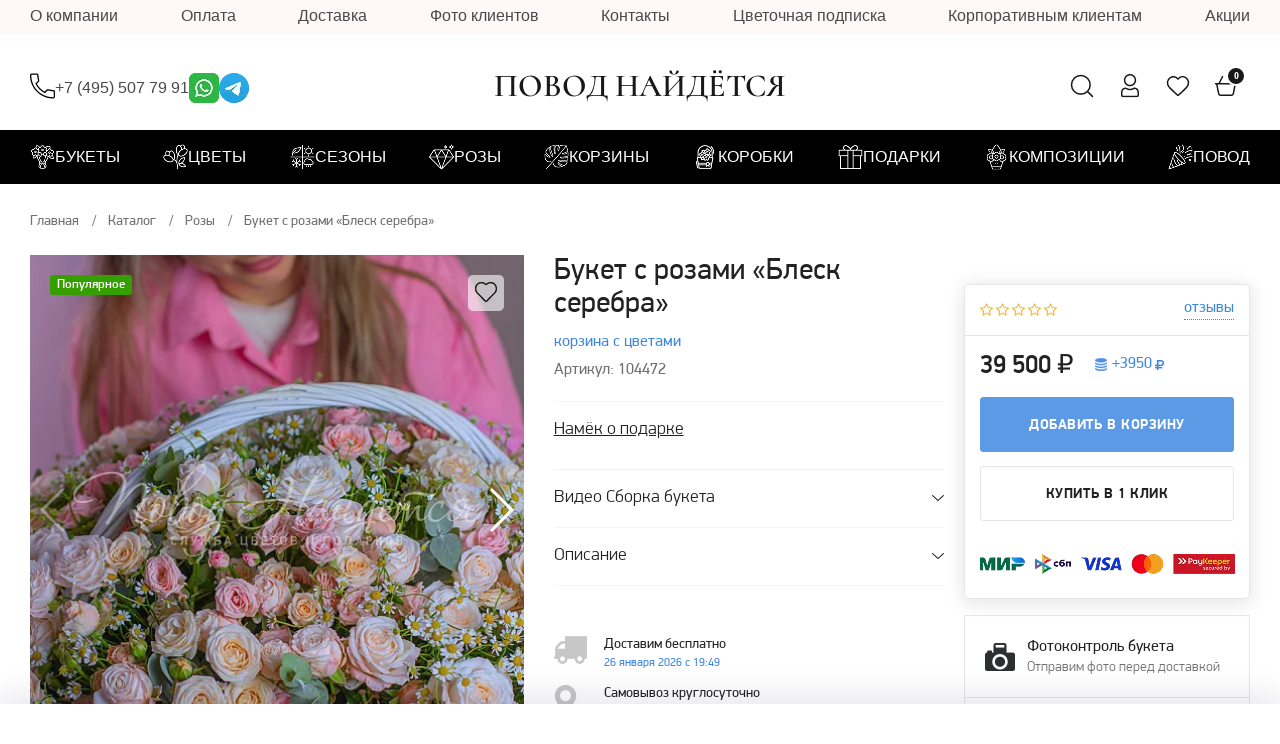

--- FILE ---
content_type: text/html; charset=UTF-8
request_url: https://findreason.ru/catalog/blesk-serebrra/
body_size: 43914
content:

<!DOCTYPE html>
<html lang="ru" class="no-js">

<head>
    <title>Букет с розами «Блеск серебра» — купить с бесплатной доставкой по Москве</title>
    <meta name="HandheldFriendly" content="true"/>
    <meta name="viewport" content="width=device-width, initial-scale=1"/>

    <meta content="telephone=no" name="format-detection"/>
    <meta name="apple-itunes-app" content="app-id=1551749513"/>

    <meta http-equiv="Content-Type" content="text/html; charset=UTF-8" />
<meta name="robots" content="index, follow" />
<meta name="keywords" content="Интернет-магазин Повод найдется" />
<meta name="description" content="Закажите букет с розами «Блеск серебра» с бесплатной доставкой по Москве. ✿ Свежесть 100% ✿ Прямые поставки из теплиц ✿ Доставка 24/7 ✿ Более 5 лет на рынке ✿ Более 20 поставщиков ✿ Более 50 проектов по оформлению свадеб и мероприятий ✿ 6 партнеров из России и Украины ✿ Более 3000 клиентов ✿ Более 7000 доставленных цветочных композиций ✿ Интернет-магазин «Повод Найдется»" />
<script data-skip-moving="true">(function(w, d, n) {var cl = "bx-core";var ht = d.documentElement;var htc = ht ? ht.className : undefined;if (htc === undefined || htc.indexOf(cl) !== -1){return;}var ua = n.userAgent;if (/(iPad;)|(iPhone;)/i.test(ua)){cl += " bx-ios";}else if (/Windows/i.test(ua)){cl += ' bx-win';}else if (/Macintosh/i.test(ua)){cl += " bx-mac";}else if (/Linux/i.test(ua) && !/Android/i.test(ua)){cl += " bx-linux";}else if (/Android/i.test(ua)){cl += " bx-android";}cl += (/(ipad|iphone|android|mobile|touch)/i.test(ua) ? " bx-touch" : " bx-no-touch");cl += w.devicePixelRatio && w.devicePixelRatio >= 2? " bx-retina": " bx-no-retina";if (/AppleWebKit/.test(ua)){cl += " bx-chrome";}else if (/Opera/.test(ua)){cl += " bx-opera";}else if (/Firefox/.test(ua)){cl += " bx-firefox";}ht.className = htc ? htc + " " + cl : cl;})(window, document, navigator);</script>


<link href="/bitrix/js/ui/design-tokens/dist/ui.design-tokens.css?174257772526358" type="text/css"  rel="stylesheet" />
<link href="/bitrix/js/ui/fonts/opensans/ui.font.opensans.css?17425718662555" type="text/css"  rel="stylesheet" />
<link href="/bitrix/js/main/popup/dist/main.popup.bundle.css?174257796029852" type="text/css"  rel="stylesheet" />
<link href="/bitrix/panel/main/popup.css?174257187422696" type="text/css"  rel="stylesheet" />
<link href="/bitrix/cache/css/s1/altit_findreason/template_c087b5005e7840ee552c22f87f6b0fc5/template_c087b5005e7840ee552c22f87f6b0fc5_v1.css?1768211319713755" type="text/css"  data-template-style="true" rel="stylesheet" />




<script type="extension/settings" data-extension="currency.currency-core">{"region":"ru"}</script>



<link rel="stylesheet" type="text/css" href="/bitrix/themes/pxpseo/pixelplus.seo.css">
    
        
    
        
    
        
    
        
    
        
    
    
        
    
        
    
        
    
        
    
        
    
        
    
    
                                        
    <!-- Google Tag Manager -->
    
    <link rel="icon" type="image/x-icon" href="/favicon.ico">
    	
<!-- Yandex.Metrika counter -->
<noscript><div><img loading="lazy" src="https://mc.yandex.ru/watch/22486621" style="position:absolute; left:-9999px;" alt="" /></div></noscript>
<!-- /Yandex.Metrika counter -->

<!-- MAXMA -->
 <!-- /MAXMA -->
</head>

<body class="page">
<!-- Google Tag Manager (noscript) -->
<noscript>
    <iframe src="https://www.googletagmanager.com/ns.html?id=GTM-N6BDGSM"
            height="0" width="0" style="display:none;visibility:hidden"></iframe>
</noscript>
<!-- End Google Tag Manager (noscript) -->

<!--/noindex-->


<header class="nheader">
    <div class="nheader__nav nheader-nav">
        <div class="nheader__nav nheader-nav_top">
            <div class="nheader-nav__container container">
                

    <div class="nmenu__list">

        
            <div class="nmenu__item">
                <a href="/about/" title="О компании" class="nmenu__link ">О компании</a>
            </div>

        
            <div class="nmenu__item">
                <a href="/payment/" title="Оплата" class="nmenu__link ">Оплата</a>
            </div>

        
            <div class="nmenu__item">
                <a href="/delivery/" title="Доставка" class="nmenu__link ">Доставка</a>
            </div>

        
            <div class="nmenu__item">
                <a href="/photos/" title="Фото клиентов" class="nmenu__link ">Фото клиентов</a>
            </div>

        
            <div class="nmenu__item">
                <a href="/contacts/" title="Контакты" class="nmenu__link ">Контакты</a>
            </div>

        
            <div class="nmenu__item">
                <a href="/flowers-by-subscription/" title="Цветочная подписка" class="nmenu__link ">Цветочная подписка</a>
            </div>

        
            <div class="nmenu__item">
                <a href="/corporate/" title="Корпоративным клиентам" class="nmenu__link ">Корпоративным клиентам</a>
            </div>

        
            <div class="nmenu__item">
                <a href="/actions/" title="Акции" class="nmenu__link ">Акции</a>
            </div>

        
    </div>

            </div>
        </div>
        <div class="nheader-nav__container container">
            <div class="nheader-nav__body">
                
<div class="nheader-nav__msg">

</div>            </div>
        </div>
    </div>
    <div class="nheader__main nheader-main">
        <div class="nheader-main__container container">
            <div class="nheader-main__body">
                <div class="nheader-main__leftside">
                    <a href="javascript:;" title="" class="nheader-main__menu" rel="nofollow"></a>
                    <div class="new_phone">
    <div class="new_phone__item">
        <a href="tel:+74955077991"><svg xmlns="http://www.w3.org/2000/svg" width="25" height="26" viewBox="0 0 25 26" fill="none">
            <path d="M23.0263 25.5C23.5498 25.5 24.0518 25.2921 24.4219 24.9219C24.7921 24.5518 25 24.0498 25 23.5263V18.9211C25 18.3976 24.7921 17.8956 24.4219 17.5254C24.0518 17.1553 23.5498 16.9474 23.0263 16.9474C21.4868 16.9474 19.9737 16.7105 18.5263 16.2237C18.1803 16.1145 17.8109 16.1021 17.4584 16.1879C17.1058 16.2737 16.7834 16.4545 16.5263 16.7105L14.6316 18.6053C11.3582 16.819 8.66787 14.1286 6.88158 10.8553L8.76316 8.97368C9.30263 8.46053 9.5 7.69737 9.26316 6.96053C8.78947 5.52632 8.55263 4.01316 8.55263 2.47368C8.55263 1.95023 8.34469 1.44822 7.97455 1.07808C7.60442 0.707941 7.1024 0.5 6.57895 0.5H1.97368C1.45023 0.5 0.948216 0.707941 0.578079 1.07808C0.207941 1.44822 0 1.95023 0 2.47368C0 15.1711 10.3289 25.5 23.0263 25.5ZM1.97368 1.81579H6.57895C6.75343 1.81579 6.92077 1.8851 7.04415 2.00848C7.16753 2.13186 7.23684 2.2992 7.23684 2.47368C7.23684 4.15789 7.5 5.80263 8.01316 7.36842C8.07895 7.55263 8.06579 7.81579 7.85526 8.02632L5.26316 10.6053C7.43421 14.8553 10.6184 18.0395 14.8816 20.2368L17.4474 17.6447C17.6316 17.4605 17.8816 17.4079 18.1184 17.4737C19.6974 18 21.3421 18.2632 23.0263 18.2632C23.2008 18.2632 23.3681 18.3325 23.4915 18.4559C23.6149 18.5792 23.6842 18.7466 23.6842 18.9211V23.5263C23.6842 23.7008 23.6149 23.8681 23.4915 23.9915C23.3681 24.1149 23.2008 24.1842 23.0263 24.1842C11.0526 24.1842 1.31579 14.4474 1.31579 2.47368C1.31579 2.2992 1.3851 2.13186 1.50848 2.00848C1.63186 1.8851 1.7992 1.81579 1.97368 1.81579Z" fill="black"/>
        </svg></a>
        <a href="tel:+74955077991">+7 (495) 507 79 91</a>
    </div>
    <div class="new_phone__item-social">
        <a href="tel:+74955077991"><img src="/local/templates/altit_findreason/static/img/wa.png"></a>
        <a href="tel:+74955077991"><img src="/local/templates/altit_findreason/static/img/tg.png"></a>
    </div>
</div>                                    </div>
                <div class="nheader-main__center">
                    <a href="/" title="" class="nheader-main__logo">
                        <span>Повод Найдётся</span>
                    </a>
                </div>
                <div class="nheader-main__rightside">
                    <div class="nheader-main__icons">
                        <div class="nheader-main__icon nheader-icon">
                            <a href="/search/" title="Поиск" class="nheader-icon__link" rel="nofollow">
                                <img loading="lazy" src="/local/templates/altit_findreason/static/img/general/search-alt.svg" alt="Поиск">
                            </a>
                        </div>
                        <div class="nheader-main__icon nheader-icon">
                            <a href="/personal/" title="Личный кабинет" class="nheader-icon__link" rel="nofollow">
                                <img loading="lazy" src="/local/templates/altit_findreason/static/img/general/user-alts.svg"
                                     alt="Личный кабинет">
                            </a>
                        </div>
                        <div class="nheader-main__icon nheader-icon">
                            <a href="/favorites/" title="Избранное" class="nheader-icon__link js-favorite-node" rel="nofollow">
                                <img loading="lazy" src="/local/templates/altit_findreason/static/img/general/heart.svg" alt="Избранное">
                                                            </a>
                        </div>
                        <div class="nheader-main__icon nheader-icon" id="bx_basketFKauiI">
    <!--'start_frame_cache_bx_basketFKauiI'-->


<a href="/personal/cart/" title="Корзина" class="nheader-icon__link" rel="nofollow">
    <img loading="lazy" src="/local/templates/altit_findreason/static/img/general/basket-shopping-alt.svg" alt="">
    <span>0</span>
</a><!--'end_frame_cache_bx_basketFKauiI'--></div>
                    </div>
                </div>
            </div>
        </div>
    </div>
            <div class="newMenu">
            <div class="container">
                <ul class="catalogTree"><li class="catalogTree-section parent"><div class="catalogTree-section_header"><img src="/upload/iblock/a39/zp6ko0ybffueylblzqa64spfrer9qhk1/Rectangle_11.png" alt=""> <a href="/catalog/tsvety/">Букеты</a></div><ul class="catalogTree-subsections"><li class="catalogTree-section section-colored parent"><div class="catalogTree-section_header-name">Популярное</div><ul class="catalogTree-elements"><li class="catalogTree-elements_item"><a href="https://findreason.ru/catalog/lux/">Люкс <span class="icon-hot"><img src="/local/templates/altit_findreason/static/img/content/hot.png"></span></a></li><li class="catalogTree-elements_item"><a href="https://findreason.ru/catalog/tsvety/dizaynerskie-bukety/">Дизайнерские <span class="icon-hot"><img src="/local/templates/altit_findreason/static/img/content/hot.png"></span></a></li><li class="catalogTree-elements_item"><a href="https://findreason.ru/catalog/antistress/">Антистресс <span class="icon-hot"><img src="/local/templates/altit_findreason/static/img/content/hot.png"></span></a></li><li class="catalogTree-elements_item"><a href="https://findreason.ru/catalog/tsvety/pion-/">С пионами <span class="icon-hot"><img src="/local/templates/altit_findreason/static/img/content/hot.png"></span></a></li><li class="catalogTree-elements_item"><a href="https://findreason.ru/catalog/tsvety/bukety-s-gortenziyami/">С гортензиями <span class="icon-hot"><img src="/local/templates/altit_findreason/static/img/content/hot.png"></span></a></li><li class="catalogTree-elements_item"><a href="https://findreason.ru/catalogue/polevye-tsvety/">Полевые <span class="icon-hot"><img src="/local/templates/altit_findreason/static/img/content/hot.png"></span></a></li><li class="catalogTree-elements_item"><a href="https://findreason.ru/catalog/tsvety/bukety-s-podsolnukhami/">С подсолнухами</a></li><li class="catalogTree-elements_item"><a href="https://findreason.ru/catalog/tsvety/bukety-s-gladiolusami/">С гладиолусами</a></li><li class="catalogTree-elements_item"><a href="https://findreason.ru/catalog/tsvety/bukety-s-georginami/">С георгинами</a></li></ul></li><li class="catalogTree-section parent"><div class="catalogTree-section_header-name">Сборные букеты</div><ul class="catalogTree-elements"><li class="catalogTree-elements_item"><a href="https://findreason.ru/catalog/tsvety/bukety-s-ranunkulyusami/">С ранункулюсами</a></li><li class="catalogTree-elements_item"><a href="https://findreason.ru/catalog/tsvety/romashka/">С ромашками</a></li><li class="catalogTree-elements_item"><a href="https://findreason.ru/catalog/tsvety/orkhideya/">С орхидеей</a></li><li class="catalogTree-elements_item"><a href="https://findreason.ru/catalog/tsvety/iris/">С ирисами</a></li><li class="catalogTree-elements_item"><a href="https://findreason.ru/catalog/tsvety/khrizantema/">С хризантемой</a></li><li class="catalogTree-elements_item"><a href="https://findreason.ru/catalog/tsvety/tyulpany/">С тюльпанами</a></li><li class="catalogTree-elements_item"><a href="https://findreason.ru/catalog/tsvety/matiola-/">С матиолой</a></li><li class="catalogTree-elements_item"><a href="https://findreason.ru/catalog/tsvety/eustomy/">С эустомой</a></li><li class="catalogTree-elements_item"><a href="https://findreason.ru/catalog/tsvety/alstromeriya/">С альстромерией</a></li><li class="catalogTree-elements_item"><a href="https://findreason.ru/catalog/tsvety/gerbera/">С герберами</a></li><li class="catalogTree-elements_item"><a href="https://findreason.ru/catalog/tsvety/kalla/">С каллами</a></li><li class="catalogTree-elements_item"><a href="https://findreason.ru/catalog/tsvety/bukety-s-liliyami/">С лилиями</a></li><li class="catalogTree-elements_item"><a href="https://findreason.ru/catalog/tsvety/bukety-s-gladiolusami/">С гладиолусами</a></li><li class="catalogTree-elements_item"><a href="https://findreason.ru/catalog/tsvety/bukety-s-georginami/">С георгинами</a></li><li class="catalogTree-elements_item"><a href="https://findreason.ru/catalog/tsvety/bukety-s-sukhotsvetami/">С сухоцветами</a></li></ul></li><li class="catalogTree-section parent"><div class="catalogTree-section_header-name">Монобукеты</div><ul class="catalogTree-elements"><li class="catalogTree-elements_item"><a href="https://findreason.ru/catalog/monobukety/monobukety-ranunkulyusy/">Ранункулюс</a></li><li class="catalogTree-elements_item"><a href="https://findreason.ru/catalog/monobukety/mono-rozy/">Розы</a></li><li class="catalogTree-elements_item"><a href="https://findreason.ru/catalog/monobukety/monobukety-piony/">Пионы</a></li><li class="catalogTree-elements_item"><a href="https://findreason.ru/catalog/monobukety/mono-romashki/">Ромашки</a></li><li class="catalogTree-elements_item"><a href="https://findreason.ru/catalog/monobukety/monobukety-podsolnuhi/">Подсолнухи </a></li><li class="catalogTree-elements_item"><a href="https://findreason.ru/catalog/monobukety/monobukety-gortenzii/">Гортензия </a></li><li class="catalogTree-elements_item"><a href="https://findreason.ru/catalog/monobukety/monobukety-iz-eustomy/">Эустома Лизиантус</a></li><li class="catalogTree-elements_item"><a href="https://findreason.ru/catalog/monobukety/mono-khrizantemy/">Хризантема </a></li><li class="catalogTree-elements_item"><a href="https://findreason.ru/catalog/monobukety/monobukety-alstromeriya/">Альстромерия </a></li><li class="catalogTree-elements_item"><a href="https://findreason.ru/catalog/monobukety/monobuket-iz-gvozdik/">Гвоздика </a></li><li class="catalogTree-elements_item"><a href="https://findreason.ru/catalog/monobukety/monobukety-irisy/">Ирис</a></li><li class="catalogTree-elements_item"><a href="https://findreason.ru/catalog/monobukety/monobukety-kally/">Калла</a></li><li class="catalogTree-elements_item"><a href="https://findreason.ru/catalog/monobukety/monobukety-lilii/">Лилия</a></li><li class="catalogTree-elements_item"><a href="https://findreason.ru/catalog/monobukety/mono-siren/">Сирень</a></li><li class="catalogTree-elements_item"><a href="https://findreason.ru/catalog/monobukety/mono-tyulpany/">Тюльпан </a></li><li class="catalogTree-elements_item"><a href="https://findreason.ru/catalog/monobukety/monobukety-georginy/">Георгины</a></li><li class="catalogTree-elements_item"><a href="https://findreason.ru/catalog/monobukety/monobukety-gladiolusy/">Гладиолусы</a></li></ul></li><li class="catalogTree-section parent"><div class="catalogTree-section_header-name">Стили/ Коллекции/ Типы</div><ul class="catalogTree-elements"><li class="catalogTree-elements_item"><a href="https://findreason.ru/catalog/kollektsiigoroga/ispaniya/">Испания </a></li><li class="catalogTree-elements_item"><a href="https://findreason.ru/catalog/kollektsiigoroga/italiya/">Италия </a></li><li class="catalogTree-elements_item"><a href="https://findreason.ru/catalog/kollektsiigoroga/frantsiya/">Франция </a></li><li class="catalogTree-elements_item"><a href="https://findreason.ru/catalog/kollektsiigoroga/siyay/">Коллекция СИЯЙ </a></li><li class="catalogTree-elements_item"><a href="https://findreason.ru/catalog/kollektsiigoroga/nazad-v-80-ye/">Коллекция «Назад в 80е»</a></li><li class="catalogTree-elements_item"><a href="https://findreason.ru/catalog/kollektsiigoroga/muzhskaya-kollektsiya/">Мужская коллекция </a></li><li class="catalogTree-elements_item"><a href="https://findreason.ru/catalog/sadova-polevaya-kollektsiya/">Садово полевое </a></li><li class="catalogTree-elements_item"><a href="https://findreason.ru/catalog/povod/biznes-buket/">Бизнес стиль </a></li><li class="catalogTree-elements_item"><a href="https://findreason.ru/catalog/aromatnye/">Ароматные </a></li><li class="catalogTree-elements_item"><a href="https://findreason.ru/catalog/tsvety/samye-stoykie/">Самые стойкие </a></li><li class="catalogTree-elements_item"><a href="https://findreason.ru/catalog/antistress/">Антистресс</a></li><li class="catalogTree-elements_item"><a href="https://findreason.ru/catalog/leto/koktel01/">Коктейльная коллекция </a></li></ul></li><li class="catalogTree-section parent"><div class="catalogTree-section_header-name">Кому</div><ul class="catalogTree-elements"><li class="catalogTree-elements_item"><a href="https://findreason.ru/catalog/povod/buket-nevesty/">Невесте</a></li><li class="catalogTree-elements_item"><a href="https://findreason.ru/catalog/povod/detskie-bukety/">Детские</a></li><li class="catalogTree-elements_item"><a href="https://findreason.ru/catalog/povod/buket-mame/">Маме</a></li><li class="catalogTree-elements_item"><a href="https://findreason.ru/catalog/povod/buket-podruge/">Подруге</a></li><li class="catalogTree-elements_item"><a href="https://findreason.ru/catalog/povod/muzhskoy-buket/">Мужские</a></li><li class="catalogTree-elements_item"><a href="https://findreason.ru/catalog/povod/buket-devushke/">Девушке</a></li><li class="catalogTree-elements_item"><a href="https://findreason.ru/catalog/povod/ushitelyu/">Учителю</a></li></ul></li></ul></li><li class="catalogTree-section parent"><div class="catalogTree-section_header"><img src="/upload/iblock/b9f/k78cbz2o8834534pi6vrah8ctlgxu37l/Rectangle_11_1_.png" alt=""> <a href="/catalog/tsvety/">Цветы</a></div><ul class="catalogTree-subsections"><li class="catalogTree-section section-colored parent"><div class="catalogTree-section_header-name">Популярное</div><ul class="catalogTree-elements"><li class="catalogTree-elements_item"><a href="https://findreason.ru/catalog/tsvety/ileks/">Илекс <span class="icon-hot"><img src="/local/templates/altit_findreason/static/img/content/hot.png"></span></a></li><li class="catalogTree-elements_item"><a href="/catalog/tsvety/bukety-s-ranunkulyusami/ ">Ранункулюсы <span class="icon-hot"><img src="/local/templates/altit_findreason/static/img/content/hot.png"></span></a></li><li class="catalogTree-elements_item"><a href="/catalogue/bukety-s-amarillisom/ ">Амарилисы <span class="icon-hot"><img src="/local/templates/altit_findreason/static/img/content/hot.png"></span></a></li><li class="catalogTree-elements_item"><a href="/catalogue/kupit-buket-iz-anemonov/">Анемоны <span class="icon-hot"><img src="/local/templates/altit_findreason/static/img/content/hot.png"></span></a></li><li class="catalogTree-elements_item"><a href="https://findreason.ru/catalog/tsvety/bukety-s-gortenziyami/">Гортензии <span class="icon-hot"><img src="/local/templates/altit_findreason/static/img/content/hot.png"></span></a></li><li class="catalogTree-elements_item"><a href="https://findreason.ru/catalog/tsvety/pion-/">Пионы <span class="icon-hot"><img src="/local/templates/altit_findreason/static/img/content/hot.png"></span></a></li><li class="catalogTree-elements_item"><a href="https://findreason.ru/catalog/roses/">Розы <span class="icon-hot"><img src="/local/templates/altit_findreason/static/img/content/hot.png"></span></a></li><li class="catalogTree-elements_item"><a href="https://findreason.ru/catalog/roses/pionovidnye-rozy/">Пионовидные розы <span class="icon-hot"><img src="/local/templates/altit_findreason/static/img/content/hot.png"></span></a></li><li class="catalogTree-elements_item"><a href="https://findreason.ru/catalog/roses/kustovye-rozy/">Кустовые розы <span class="icon-hot"><img src="/local/templates/altit_findreason/static/img/content/hot.png"></span></a></li><li class="catalogTree-elements_item"><a href="https://findreason.ru/catalog/tsvety/romashka/">Ромашки</a></li><li class="catalogTree-elements_item"><a href="https://findreason.ru/catalog/tsvety/bukety-s-podsolnukhami/">Подсолнухи</a></li><li class="catalogTree-elements_item"><a href="https://findreason.ru/catalogue/buket-s-gvozdikami-stilnyy/">Гвоздики</a></li><li class="catalogTree-elements_item"><a href="https://findreason.ru/catalog/tsvety/bukety-s-liliyami/">Лилии</a></li></ul></li><li class="catalogTree-section section-full parent"><ul class="catalogTree-elements"><li class="catalogTree-elements_item"><a href="https://findreason.ru/catalog/tsvety/alstromeriya/">Альстромерии</a></li><li class="catalogTree-elements_item"><a href="https://findreason.ru/catalogue/bukety-s-amarillisom/">Амариллисы</a></li><li class="catalogTree-elements_item"><a href="https://findreason.ru/catalogue/kupit-buket-iz-anemonov/">Анемоны</a></li><li class="catalogTree-elements_item"><a href="https://findreason.ru/catalogue/diantus/">Гвоздики (диантус)</a></li><li class="catalogTree-elements_item"><a href="https://findreason.ru/catalogue/tsvety-georginy/">Георгины</a></li><li class="catalogTree-elements_item"><a href="https://findreason.ru/catalog/tsvety/ileks/">Илекс</a></li><li class="catalogTree-elements_item"><a href="https://findreason.ru/catalog/tsvety/gerbera/">Герберы</a></li><li class="catalogTree-elements_item"><a href="https://findreason.ru/catalogue/buket-giatsintov/">Гиацинты</a></li><li class="catalogTree-elements_item"><a href="https://findreason.ru/catalogue/buket-iz-gipsofily/">Гипсофилы</a></li><li class="catalogTree-elements_item"><a href="https://findreason.ru/catalogue/bukety-gladiolusov/">Гладиолусы</a></li><li class="catalogTree-elements_item"><a href="https://findreason.ru/catalog/tsvety/bukety-s-gortenziyami/">Гортензия</a></li><li class="catalogTree-elements_item"><a href="https://findreason.ru/catalogue/tsvety-delfinium/">Дельфиниум</a></li><li class="catalogTree-elements_item"><a href="https://findreason.ru/catalog/tsvety/iris/">Ирисы</a></li><li class="catalogTree-elements_item"><a href="https://findreason.ru/catalog/tsvety/kalla/">Каллы</a></li><li class="catalogTree-elements_item"><a href="https://findreason.ru/catalogue/buket-lavandy/">Лаванда</a></li><li class="catalogTree-elements_item"><a href="https://findreason.ru/catalogue/liziantus/">Лизиантусы (Эустома)</a></li><li class="catalogTree-elements_item"><a href="https://findreason.ru/catalog/florentsiya/">Ликорис (Нерине)</a></li><li class="catalogTree-elements_item"><a href="https://findreason.ru/catalogue/buket-s-liliey-i-drugimi-tsvetami/">Лилии</a></li><li class="catalogTree-elements_item"><a href="https://findreason.ru/catalog/tsvety/matiola-/">Маттиола (левкой)</a></li><li class="catalogTree-elements_item"><a href="https://findreason.ru/catalogue/buket-iz-mimozy/">Мимоза</a></li><li class="catalogTree-elements_item"><a href="https://findreason.ru/catalogue/buket-iz-nartsissov/">Нарциссы</a></li><li class="catalogTree-elements_item"><a href="https://findreason.ru/catalogue/buket-nezabudok/">Незабудки</a></li><li class="catalogTree-elements_item"><a href="https://findreason.ru/catalog/tsvety/orkhideya/">Орхидеи</a></li><li class="catalogTree-elements_item"><a href="https://findreason.ru/catalog/tsvety/pion-/">Пионы</a></li><li class="catalogTree-elements_item"><a href="https://findreason.ru/catalogue/buket-podsnezhnikov/">Подснежники</a></li><li class="catalogTree-elements_item"><a href="https://findreason.ru/catalog/tsvety/bukety-s-podsolnukhami/">Подсолнухи</a></li><li class="catalogTree-elements_item"><a href="https://findreason.ru/catalogue/buket-s-proteey/">Протея</a></li><li class="catalogTree-elements_item"><a href="https://findreason.ru/catalog/roses/">Розы</a></li><li class="catalogTree-elements_item"><a href="https://findreason.ru/catalog/tsvety/romashka/">Ромашки</a></li><li class="catalogTree-elements_item"><a href="https://findreason.ru/catalog/monobukety/mono-siren/">Сирень</a></li><li class="catalogTree-elements_item"><a href="https://findreason.ru/catalogue/buket-so-statitsey/">Статица</a></li><li class="catalogTree-elements_item"><a href="https://findreason.ru/catalog/tsvety/bukety-s-sukhotsvetami/">Сухоцветы</a></li><li class="catalogTree-elements_item"><a href="https://findreason.ru/catalogue/buket-tyulpanov/">Тюльпаны</a></li><li class="catalogTree-elements_item"><a href="https://findreason.ru/catalogue/buket-frezii/">Фрезия</a></li><li class="catalogTree-elements_item"><a href="https://findreason.ru/catalog/tsvety/khrizantema/">Хризантемы</a></li></ul></li><li class="catalogTree-section section-full section-banner"><div class="catalogTree-banner"><a href="https://findreason.ru/catalog/tsvety/"><img src="/upload/iblock/2c3/a39uktf4tec1is7jfivaoc08qaxasr11/1234.jpg"></a></div></li></ul></li><li class="catalogTree-section section-banner parent"><div class="catalogTree-section_header"><img src="/upload/iblock/71a/93c6ci3pj74uc57fhly98p5qfb8wqjn0/Rectangle_11_2_.png" alt=""> Сезоны</div><ul class="catalogTree-subsections"><li class="catalogTree-section parent"><a class="catalogTree-section_header-name" href="https://findreason.ru/catalogue/zimnie-bukety/">Зима</a><ul class="catalogTree-elements"><li class="catalogTree-elements_item"><a href="/catalog/tsvety/bukety-s-ranunkulyusami/ ">Ранункулюсы</a></li><li class="catalogTree-elements_item"><a href="/catalogue/kupit-buket-iz-anemonov/">Анемоны</a></li><li class="catalogTree-elements_item"><a href="https://findreason.ru/catalogue/buket-iz-krasnykh-roz/">Красные розы</a></li><li class="catalogTree-elements_item"><a href="https://findreason.ru/catalog/tsvety/bukety-s-gortenziyami/">Гортензии</a></li><li class="catalogTree-elements_item"><a href="https://findreason.ru/catalogue/bukety-s-amarillisom/">Амариллисы</a></li><li class="catalogTree-elements_item"><a href="https://findreason.ru/catalog/tsvety/alstromeriya/">Альстромерии</a></li><li class="catalogTree-elements_item"><a href="https://findreason.ru/catalog/tsvety/orkhideya/">Орхидеи</a></li></ul></li><li class="catalogTree-section parent"><a class="catalogTree-section_header-name" href="https://findreason.ru/catalogue/buket-vesennikh-tsvetov/">Весна</a><ul class="catalogTree-elements"><li class="catalogTree-elements_item"><a href="https://findreason.ru/catalog/monobukety/mono-tyulpany/">Тюльпаны</a></li><li class="catalogTree-elements_item"><a href="https://findreason.ru/catalogue/buket-iz-nartsissov/">Нарциссы</a></li><li class="catalogTree-elements_item"><a href="https://findreason.ru/catalogue/buket-giatsintov/">Гиацинты</a></li><li class="catalogTree-elements_item"><a href="https://findreason.ru/catalog/tsvety/iris/">Ирисы</a></li><li class="catalogTree-elements_item"><a href="https://findreason.ru/catalogue/buket-frezii/">Фрезии</a></li><li class="catalogTree-elements_item"><a href="https://findreason.ru/catalog/tsvety/gerbera/">Герберы</a></li></ul></li><li class="catalogTree-section parent"><div class="catalogTree-section_header-name">Лето</div><ul class="catalogTree-elements"><li class="catalogTree-elements_item"><a href="https://findreason.ru/catalog/tsvety/bukety-s-podsolnukhami/">Подсолнухи</a></li><li class="catalogTree-elements_item"><a href="https://findreason.ru/catalogue/buket-s-liliey-i-drugimi-tsvetami/">Лилии</a></li><li class="catalogTree-elements_item"><a href="https://findreason.ru/catalog/tsvety/romashka/">Ромашки</a></li><li class="catalogTree-elements_item"><a href="https://findreason.ru/catalogue/polevye-tsvety/">Полевые цветы</a></li><li class="catalogTree-elements_item"><a href="https://findreason.ru/catalog/leto/koktel01/">Коктейльная коллекция</a></li></ul></li><li class="catalogTree-section parent"><div class="catalogTree-section_header-name">Осень</div><ul class="catalogTree-elements"><li class="catalogTree-elements_item"><a href="https://findreason.ru/catalogue/tsvety-georginy/">Георгины</a></li><li class="catalogTree-elements_item"><a href="https://findreason.ru/catalog/tsvety/bukety-s-gladiolusami/">Гладиолусы</a></li><li class="catalogTree-elements_item"><a href="https://findreason.ru/catalog/tsvety/khrizantema/">Хризантемы</a></li><li class="catalogTree-elements_item"><a href="https://findreason.ru/catalog/roses/">Розы</a></li><li class="catalogTree-elements_item"><a href="https://findreason.ru/catalogue/sukhotsvety/">Сухоцветы</a></li><li class="catalogTree-elements_item"><a href="https://findreason.ru/catalog/tsvety/eustomy/">Эустома</a></li></ul></li></ul></li><li class="catalogTree-section parent"><div class="catalogTree-section_header"><img src="/upload/iblock/2ca/cqmoa60g0iw27224txt0anjdza94od2t/Rectangle_11_3_.png" alt=""> <a href="https://findreason.ru/catalog/roses/">Розы</a></div><ul class="catalogTree-subsections"><li class="catalogTree-section section-colored parent"><div class="catalogTree-section_header-name">Популярное</div><ul class="catalogTree-elements"><li class="catalogTree-elements_item"><a href="https://findreason.ru/catalog/roses/vyvernutye-rozy/">Французские <span class="icon-hot"><img src="/local/templates/altit_findreason/static/img/content/hot.png"></span></a></li><li class="catalogTree-elements_item"><a href="https://findreason.ru/catalog/roses/pionovidnye-rozy/">Пионовидные <span class="icon-hot"><img src="/local/templates/altit_findreason/static/img/content/hot.png"></span></a></li><li class="catalogTree-elements_item"><a href="https://findreason.ru/catalog/roses/kustovye-rozy/">Кустовые <span class="icon-hot"><img src="/local/templates/altit_findreason/static/img/content/hot.png"></span></a></li><li class="catalogTree-elements_item"><a href="https://findreason.ru/catalog/roses/aromatnye-rozy/">Ароматные <span class="icon-hot"><img src="/local/templates/altit_findreason/static/img/content/hot.png"></span></a></li><li class="catalogTree-elements_item"><a href="https://findreason.ru/catalog/roses/sinie-rozy/">Синие <span class="icon-hot"><img src="/local/templates/altit_findreason/static/img/content/hot.png"></span></a></li><li class="catalogTree-elements_item"><a href="https://findreason.ru/catalog/roses/1-metr/">Гигантские <span class="icon-hot"><img src="/local/templates/altit_findreason/static/img/content/hot.png"></span></a></li></ul></li><li class="catalogTree-section parent"><div class="catalogTree-section_header-name">Формат</div><ul class="catalogTree-elements"><li class="catalogTree-elements_item"><a href="https://findreason.ru/catalog/roses/">Букеты из роз</a></li><li class="catalogTree-elements_item"><a href="https://findreason.ru/catalog/roses/forma-serdce/">Букеты в виде сердца</a></li><li class="catalogTree-elements_item"><a href="https://findreason.ru/catalog/roses/tsifry-v-bukete-roz/">Цифры в букете</a></li><li class="catalogTree-elements_item"><a href="https://findreason.ru/catalog/korobki/rozy/">Розы в коробке</a></li><li class="catalogTree-elements_item"><a href="https://findreason.ru/catalog/baskets/korzinrose/">Розы в корзине</a></li><li class="catalogTree-elements_item"><a href="https://findreason.ru/catalog/roses/slova-v-buketakh-roz/">Слова в букетах роз</a></li></ul></li><li class="catalogTree-section parent"><div class="catalogTree-section_header-name">Количество</div><ul class="catalogTree-elements"><li class="catalogTree-elements_item"><a href="https://findreason.ru/catalog/roses/15-roz/">15 роз</a></li><li class="catalogTree-elements_item"><a href="https://findreason.ru/catalog/roses/25roz/">25 роз</a></li><li class="catalogTree-elements_item"><a href="https://findreason.ru/catalog/roses/51roza/">51 роза</a></li><li class="catalogTree-elements_item"><a href="https://findreason.ru/catalog/roses/101roza/">101 роза</a></li><li class="catalogTree-elements_item"><a href="https://findreason.ru/catalog/roses/201roza/">201 роза</a></li><li class="catalogTree-elements_item"><a href="https://findreason.ru/catalog/roses/301roza/">301 роза</a></li><li class="catalogTree-elements_item"><a href="https://findreason.ru/catalog/roses/501roza/">501 роза</a></li><li class="catalogTree-elements_item"><a href="https://findreason.ru/catalog/roses/1001roza/">1001 роза</a></li><li class="catalogTree-elements_item"><a href="https://findreason.ru/catalogue/1-roza/">Поштучно</a></li><li class="catalogTree-elements_item"><a href="https://findreason.ru/catalog/lepestki-roz/">Лепестки роз</a></li></ul></li></ul></li><li class="catalogTree-section parent"><div class="catalogTree-section_header"><img src="/upload/iblock/e77/d3jslkq1de1u9t0sq9edo343w8y2yzhy/Rectangle_11_4_.png" alt=""> <a href="https://findreason.ru/catalog/baskets/">Корзины</a></div><ul class="catalogTree-subsections"><li class="catalogTree-section section-colored parent"><div class="catalogTree-section_header-name">Популярное</div><ul class="catalogTree-elements"><li class="catalogTree-elements_item"><a href="https://findreason.ru/catalog/baskets/korzinrose/">Розы в корзинах <span class="icon-hot"><img src="/local/templates/altit_findreason/static/img/content/hot.png"></span></a></li><li class="catalogTree-elements_item"><a href="https://findreason.ru/catalog/baskets/dizaynerskie-korziny/">Дизайнерские корзины <span class="icon-hot"><img src="/local/templates/altit_findreason/static/img/content/hot.png"></span></a></li><li class="catalogTree-elements_item"><a href="https://findreason.ru/catalog/baskets/korzinorh/">Корзины с орхидеями  <span class="icon-hot"><img src="/local/templates/altit_findreason/static/img/content/hot.png"></span></a></li><li class="catalogTree-elements_item"><a href="https://findreason.ru/catalog/baskets/produktovye-korziny/">Продуктовые корзины <span class="icon-hot"><img src="/local/templates/altit_findreason/static/img/content/hot.png"></span></a></li><li class="catalogTree-elements_item"><a href="https://findreason.ru/catalog/baskets/fruktovye-korziny/">Фруктовые корзины <span class="icon-hot"><img src="/local/templates/altit_findreason/static/img/content/hot.png"></span></a></li></ul></li><li class="catalogTree-section parent"><div class="catalogTree-section_header-name">Тип / Вид </div><ul class="catalogTree-elements"><li class="catalogTree-elements_item"><a href="https://findreason.ru/catalog/baskets/korzinrose/">Розы в корзинах</a></li><li class="catalogTree-elements_item"><a href="https://findreason.ru/catalog/baskets/korzinorh/">Корзины с орхидеями</a></li><li class="catalogTree-elements_item"><a href="https://findreason.ru/catalog/baskets/korzintulp/">Корзина с тюльпанами</a></li><li class="catalogTree-elements_item"><a href="https://findreason.ru/catalog/baskets/korzingerb/">Корзина с герберами</a></li><li class="catalogTree-elements_item"><a href="https://findreason.ru/catalog/baskets/tsvety-v-derevyannykh-yashchikakh/">Цветы в деревянных ящиках</a></li><li class="catalogTree-elements_item"><a href="https://findreason.ru/catalog/baskets/dizaynerskie-korziny/">Дизайнерские корзины</a></li><li class="catalogTree-elements_item"><a href="https://findreason.ru/catalog/baskets/podarochnye-korziny-2/">Подарочные корзины</a></li><li class="catalogTree-elements_item"><a href="https://findreason.ru/catalog/baskets/produktovye-korziny/">Продуктовые корзины</a></li><li class="catalogTree-elements_item"><a href="https://findreason.ru/catalog/baskets/fruktovye-korziny/">Фруктовые корзины</a></li></ul></li><li class="catalogTree-section parent"><div class="catalogTree-section_header-name">Цвет</div><ul class="catalogTree-elements"><li class="catalogTree-elements_item"><a href="https://findreason.ru/catalogue/korziny-s-tsvetami-belogo-tsveta/">Белый</a></li><li class="catalogTree-elements_item"><a href="https://findreason.ru/catalogue/korziny-s-tsvetami-krasnogo-tsveta/">Красный </a></li><li class="catalogTree-elements_item"><a href="https://findreason.ru/catalogue/korziny-s-tsvetami-rozovogo-tsveta/">Розовый </a></li><li class="catalogTree-elements_item"><a href="https://findreason.ru/catalogue/korziny-s-tsvetami-sinego-tsveta/">Синий</a></li></ul></li><li class="catalogTree-section parent"><div class="catalogTree-section_header-name">Цена</div><ul class="catalogTree-elements"><li class="catalogTree-elements_item"><a href="https://findreason.ru/catalogue/korziny-s-tsvetami-do-5000/">до 5000</a></li><li class="catalogTree-elements_item"><a href="https://findreason.ru/catalogue/korziny-s-tsvetami-ot-5000-do-10000/">5000-10000</a></li><li class="catalogTree-elements_item"><a href="https://findreason.ru/catalogue/korziny-s-tsvetami-ot-10000/">от 10000</a></li></ul></li></ul></li><li class="catalogTree-section parent"><div class="catalogTree-section_header"><img src="/upload/iblock/d18/9q6ad6p6idv031oci1zkuygq502bfflp/Rectangle-11.png" alt=""> <a href="https://findreason.ru/catalog/korobki/">Коробки</a></div><ul class="catalogTree-subsections"><li class="catalogTree-section section-colored parent"><div class="catalogTree-section_header-name">Популярное</div><ul class="catalogTree-elements"><li class="catalogTree-elements_item"><a href="https://findreason.ru/catalog/korobki/shlyapnye-korobki-s-tsvetami/">Цветы в шляпной коробке <span class="icon-hot"><img src="/local/templates/altit_findreason/static/img/content/hot.png"></span></a></li><li class="catalogTree-elements_item"><a href="https://findreason.ru/catalog/korobki/korobki-s-makarun/">Коробки с макарун <span class="icon-hot"><img src="/local/templates/altit_findreason/static/img/content/hot.png"></span></a></li><li class="catalogTree-elements_item"><a href="https://findreason.ru/catalog/korobki/rozy/">Розы в коробке <span class="icon-hot"><img src="/local/templates/altit_findreason/static/img/content/hot.png"></span></a></li></ul></li><li class="catalogTree-section parent"><div class="catalogTree-section_header-name">Тип / Вид </div><ul class="catalogTree-elements"><li class="catalogTree-elements_item"><a href="https://findreason.ru/catalog/korobki/korobki-s-makarun/">Коробки с макарун </a></li><li class="catalogTree-elements_item"><a href="https://findreason.ru/catalog/korobki/shlyapnye-korobki-s-tsvetami/">Цветы в шляпной коробке </a></li><li class="catalogTree-elements_item"><a href="https://findreason.ru/catalog/korobki/rozy/">Розы в коробке</a></li><li class="catalogTree-elements_item"><a href="https://findreason.ru/catalog/korobki/101-roza-v-korobke/">101 роза в коробке</a></li><li class="catalogTree-elements_item"><a href="https://findreason.ru/catalog/korobki/51-roza-v-korobke/">51 роза в коробке</a></li><li class="catalogTree-elements_item"><a href="https://findreason.ru/catalog/korobki/dizaynerskie-korobki/">Дизайнерские коробки</a></li><li class="catalogTree-elements_item"><a href="https://findreason.ru/catalog/korobki/kustovye-rozy-v-korobke/">Кустовые розы в коробке</a></li><li class="catalogTree-elements_item"><a href="https://findreason.ru/catalog/korobki/piony-v-korobke/">Пионы в коробке</a></li><li class="catalogTree-elements_item"><a href="https://findreason.ru/catalog/korobki/romashki-v-korobke/">Ромашки в коробке</a></li><li class="catalogTree-elements_item"><a href="https://findreason.ru/catalog/korobki/tyulpany-v-korobke/">Тюльпаны в коробке</a></li><li class="catalogTree-elements_item"><a href="https://findreason.ru/catalog/korobki/shlyapnye-korobki-s-tsvetami/gortensiya/">Гортензии в коробке</a></li></ul></li><li class="catalogTree-section parent"><div class="catalogTree-section_header-name">Цвет</div><ul class="catalogTree-elements"><li class="catalogTree-elements_item"><a href="https://findreason.ru/catalog/korobki/filter/price-base-from-3500-to-800000/color-is-09a5826a3234c750b35458bcd78165a6">Белый</a></li><li class="catalogTree-elements_item"><a href="https://findreason.ru/catalog/korobki/filter/price-base-from-3500-to-800000/color-is-8f880574d3f39f1980e1e1f570379145">Красный </a></li><li class="catalogTree-elements_item"><a href="https://findreason.ru/catalog/korobki/filter/price-base-from-3500-to-800000/color-is-d0631be7067b839b8ca7f9c93b6d92c0">Розовый </a></li><li class="catalogTree-elements_item"><a href="https://findreason.ru/catalog/korobki/filter/price-base-from-3500-to-800000/color-is-f9fae492d638ee1a97e61d6b0bce7823">Синий</a></li></ul></li><li class="catalogTree-section parent"><div class="catalogTree-section_header-name">Цена</div><ul class="catalogTree-elements"><li class="catalogTree-elements_item"><a href="https://findreason.ru/catalog/korobki/filter/price-base-from-3500-to-5000">до 5000</a></li><li class="catalogTree-elements_item"><a href="https://findreason.ru/catalog/korobki/filter/price-base-from-5000-to-10000">5000-10000</a></li><li class="catalogTree-elements_item"><a href="https://findreason.ru/catalog/korobki/filter/price-base-from-10000">от 10000</a></li></ul></li></ul></li><li class="catalogTree-section parent"><div class="catalogTree-section_header"><img src="/upload/iblock/7f3/1w3r6k0wju9lg9h6jmy3ci62h8qy06af/Rectangle_11_5_.png" alt=""> <a href="/catalog/podarki/">Подарки</a></div><ul class="catalogTree-subsections"><li class="catalogTree-section section-colored parent"><div class="catalogTree-section_header-name">Популярное</div><ul class="catalogTree-elements"><li class="catalogTree-elements_item"><a href="https://findreason.ru/catalog/podarki/vazy/">Вазы для цветов <span class="icon-hot"><img src="/local/templates/altit_findreason/static/img/content/hot.png"></span></a></li><li class="catalogTree-elements_item"><a href="https://findreason.ru/catalog/podarki/fruit/">Фруктовые корзины <span class="icon-hot"><img src="/local/templates/altit_findreason/static/img/content/hot.png"></span></a></li><li class="catalogTree-elements_item"><a href="https://findreason.ru/catalog/podarki/podarochnye-korziny/">Подарочные наборы в корзинах <span class="icon-hot"><img src="/local/templates/altit_findreason/static/img/content/hot.png"></span></a></li><li class="catalogTree-elements_item"><a href="https://findreason.ru/catalog/podarki/shary/">Воздушные шары <span class="icon-hot"><img src="/local/templates/altit_findreason/static/img/content/hot.png"></span></a></li><li class="catalogTree-elements_item"><a href="https://findreason.ru/catalog/podarki/softtoys/">Мягкие игрушки <span class="icon-hot"><img src="/local/templates/altit_findreason/static/img/content/hot.png"></span></a></li></ul></li><li class="catalogTree-section parent"><div class="catalogTree-section_header-name">Тип / Вид</div><ul class="catalogTree-elements"><li class="catalogTree-elements_item"><a href="https://findreason.ru/catalog/podarki/card/">Открытки к цветам</a></li><li class="catalogTree-elements_item"><a href="https://findreason.ru/catalog/podarki/konfeti/">Конфеты, шоколад, KINDER</a></li><li class="catalogTree-elements_item"><a href="https://findreason.ru/catalog/podarki/softtoys/">Мягкие игрушки</a></li><li class="catalogTree-elements_item"><a href="https://findreason.ru/catalog/podarki/shary/">Воздушные шары</a></li><li class="catalogTree-elements_item"><a href="https://findreason.ru/catalog/podarki/podarochnye-korziny/">Подарочные наборы в корзинах</a></li><li class="catalogTree-elements_item"><a href="https://findreason.ru/catalog/podarki/novogodnie-nabory/">Новогодние наборы</a></li><li class="catalogTree-elements_item"><a href="https://findreason.ru/catalog/podarki/vazy/">Вазы для цветов</a></li><li class="catalogTree-elements_item"><a href="https://findreason.ru/catalog/podarki/fruit/">Фруктовые корзины</a></li><li class="catalogTree-elements_item"><a href="https://findreason.ru/catalog/podarki/podarochnye-sertifikaty/">Подарочные сертификаты</a></li><li class="catalogTree-elements_item"><a href="https://findreason.ru/catalog/podarki/novogodnie-podarki-dlya-korporativnykh-klientov/">Корпоративным клиентам</a></li></ul></li><li class="catalogTree-section parent"><a class="catalogTree-section_header-name" href="https://findreason.ru/catalog/podarki/podarochnye-korziny/">Продуктовые корзины</a><ul class="catalogTree-elements"><li class="catalogTree-elements_item"><a href="https://findreason.ru/catalog/podarki/podarochnye-korziny/korziny-s-delikatesami-/">Корзины с деликатесами </a></li><li class="catalogTree-elements_item"><a href="https://findreason.ru/catalog/podarki/podarochnye-korziny/kofeynye-korziny/">Кофейные корзины </a></li><li class="catalogTree-elements_item"><a href="https://findreason.ru/catalog/podarki/podarochnye-korziny/krepkiy-immunitet/">Крепкий иммунитет </a></li><li class="catalogTree-elements_item"><a href="https://findreason.ru/catalog/podarki/podarochnye-korziny/muzhskie-podarochnye-korziny/">Мужские подарочные корзины </a></li><li class="catalogTree-elements_item"><a href="https://findreason.ru/catalog/podarki/podarochnye-korziny/podarok-neftyaniku/">Подарок нефтянику </a></li><li class="catalogTree-elements_item"><a href="https://findreason.ru/catalog/podarki/podarochnye-korziny/rybnye-korziny-s-moreproduktami/">Корзины с морепродуктами</a></li><li class="catalogTree-elements_item"><a href="https://findreason.ru/catalog/podarki/podarochnye-korziny/syrnye-korziny/">Сырные корзины </a></li><li class="catalogTree-elements_item"><a href="https://findreason.ru/catalog/podarki/podarochnye-korziny/chaynye-korziny/">Чайные корзины </a></li></ul></li><li class="catalogTree-section parent"><a class="catalogTree-section_header-name" href="https://findreason.ru/catalog/podarki/shary/">Воздушные шары</a><ul class="catalogTree-elements"><li class="catalogTree-elements_item"><a href="https://findreason.ru/catalog/podarki/shary/oblaka/">Облака из шаров</a></li><li class="catalogTree-elements_item"><a href="https://findreason.ru/catalog/podarki/shary/folgshar-big/">Большие фигуры</a></li><li class="catalogTree-elements_item"><a href="https://findreason.ru/catalog/podarki/shary/tsifry/">Цифры из шаров</a></li><li class="catalogTree-elements_item"><a href="https://findreason.ru/catalog/podarki/shary/rozhdenie-malchika/">На рождение мальчика</a></li><li class="catalogTree-elements_item"><a href="https://findreason.ru/catalog/podarki/shary/rozhdenie-devochki/">На рождение девочки</a></li><li class="catalogTree-elements_item"><a href="https://findreason.ru/catalog/podarki/shary/s-dnem-rozhdeniya/">С днем рождения</a></li><li class="catalogTree-elements_item"><a href="https://findreason.ru/catalog/podarki/shary/muzhskie-nabory/">Мужские наборы</a></li><li class="catalogTree-elements_item"><a href="https://findreason.ru/catalog/podarki/shary/zvezda/">Шары звезды</a></li><li class="catalogTree-elements_item"><a href="https://findreason.ru/catalog/podarki/shary/serdtsa/">Шары сердца</a></li></ul></li></ul></li><li class="catalogTree-section parent"><div class="catalogTree-section_header"><img src="/upload/iblock/9cd/byxq0z35wcvmn4o603iz3gt1mk26xza9/Rectangle_11_6_.png" alt=""> <a href="/catalog/composions/">Композиции</a></div><ul class="catalogTree-subsections"><li class="catalogTree-section section-full parent"><ul class="catalogTree-elements"><li class="catalogTree-elements_item"><a href="https://findreason.ru/catalog/composions/mini-kompoz/">Мини-композиции</a></li><li class="catalogTree-elements_item"><a href="https://findreason.ru/catalog/composions/nastol/">Настольные</a></li><li class="catalogTree-elements_item"><a href="https://findreason.ru/catalog/composions/napol/">Напольные</a></li><li class="catalogTree-elements_item"><a href="https://findreason.ru/catalog/composions/interernye-kompozitsii/">Интерьерные</a></li><li class="catalogTree-elements_item"><a href="https://findreason.ru/catalog/composions/kompozitsii-v-ofis/">В офис</a></li><li class="catalogTree-elements_item"><a href="https://findreason.ru/catalog/composions/novogodnie-kompozitsii/">Новогодние</a></li><li class="catalogTree-elements_item"><a href="https://findreason.ru/catalog/composions/svadebnye-kompozitsii/">Свадебные</a></li></ul></li></ul></li><li class="catalogTree-section parent"><div class="catalogTree-section_header"><img src="/upload/iblock/5d7/udxq7cqdga0kv6nvdd2n77eos03hltos/Rectangle_11_7_.png" alt=""> <a href="/catalog/povod/">Повод</a></div><ul class="catalogTree-elements catalogTree-subsections"><li class="catalogTree-elements_item"><a href="https://findreason.ru/catalog/povod/buket-na-svadbu/">На свадьбу</a></li><li class="catalogTree-elements_item"><a href="https://findreason.ru/catalog/povod/buket-na-vypisku-iz-roddoma/">На выписку из роддома</a></li><li class="catalogTree-elements_item"><a href="https://findreason.ru/catalogue/originalnyy-buket-na-svadbu-v-podarok-molodozhenam/">Оригинальные букеты на свадьбу</a></li><li class="catalogTree-elements_item"><a href="https://findreason.ru/catalogue/neobychnye-svadebnye-bukety/">Необычные свадебные букеты</a></li><li class="catalogTree-elements_item"><a href="https://findreason.ru/catalog/povod/yubiley/">На юбилей</a></li><li class="catalogTree-elements_item"><a href="https://findreason.ru/catalog/povod/buket-na-den-rozhdeniya/">На День рождения</a></li><li class="catalogTree-elements_item"><a href="https://findreason.ru/catalog/povod/buket-na-den-rozhdeniya/zhenshchine/">На День рождения женщине</a></li><li class="catalogTree-elements_item"><a href="https://findreason.ru/catalog/povod/buket-na-den-rozhdeniya/muzhchine/">На День рождения мужчине</a></li><li class="catalogTree-elements_item"><a href="https://findreason.ru/catalog/povod/buket-na-den-rozhdeniya/muzhu/">На День рождения мужу</a></li><li class="catalogTree-elements_item"><a href="https://findreason.ru/catalog/povod/buket-na-den-rozhdeniya/babushke/">На День рождения бабушке</a></li><li class="catalogTree-elements_item"><a href="https://findreason.ru/catalog/povod/buket-na-den-rozhdeniya/devushke/">На День рождения девушке</a></li><li class="catalogTree-elements_item"><a href="https://findreason.ru/catalog/povod/buket-na-den-rozhdeniya/zhene/">На День рождения жене</a></li><li class="catalogTree-elements_item"><a href="https://findreason.ru/catalog/povod/buket-na-den-rozhdeniya/mame/">На День рождения маме</a></li><li class="catalogTree-elements_item"><a href="https://findreason.ru/catalog/povod/buket-na-den-rozhdeniya/sestre/">На День рождения сестре</a></li><li class="catalogTree-elements_item"><a href="https://findreason.ru/catalog/povod/buket-na-den-rozhdeniya/kollege/">На День рождения коллеге</a></li><li class="catalogTree-elements_item"><a href="https://findreason.ru/catalog/povod/podnyat-nastroenie/">Для поднятия настроения</a></li><li class="catalogTree-elements_item"><a href="https://findreason.ru/catalog/povod/pozdravlyayu/">Для поздравления</a></li><li class="catalogTree-elements_item"><a href="https://findreason.ru/catalog/povod/traurnye-kompozitsii/">Траурные композиции</a></li></ul></li></ul>            </div>
        </div>
    </header>

<div class="ncontent">
    <div class="nmenu">
        <div class="nmenu__container container">
            <div class="nmenu__body">
                <div class="nmenu_bottom">
                    

    <div class="nmenu__list">

        
            <div class="nmenu__item">
                <a href="/about/" title="О компании" class="nmenu__link ">О компании</a>
            </div>

        
            <div class="nmenu__item">
                <a href="/payment/" title="Оплата" class="nmenu__link ">Оплата</a>
            </div>

        
            <div class="nmenu__item">
                <a href="/delivery/" title="Доставка" class="nmenu__link ">Доставка</a>
            </div>

        
            <div class="nmenu__item">
                <a href="/photos/" title="Фото клиентов" class="nmenu__link ">Фото клиентов</a>
            </div>

        
            <div class="nmenu__item">
                <a href="/contacts/" title="Контакты" class="nmenu__link ">Контакты</a>
            </div>

        
            <div class="nmenu__item">
                <a href="/flowers-by-subscription/" title="Цветочная подписка" class="nmenu__link ">Цветочная подписка</a>
            </div>

        
            <div class="nmenu__item">
                <a href="/corporate/" title="Корпоративным клиентам" class="nmenu__link ">Корпоративным клиентам</a>
            </div>

        
            <div class="nmenu__item">
                <a href="/actions/" title="Акции" class="nmenu__link ">Акции</a>
            </div>

        
    </div>

                    <div class="new_phone">
    <div class="new_phone__item">
        <a href="tel:+74955077991"><svg xmlns="http://www.w3.org/2000/svg" width="25" height="26" viewBox="0 0 25 26" fill="none">
            <path d="M23.0263 25.5C23.5498 25.5 24.0518 25.2921 24.4219 24.9219C24.7921 24.5518 25 24.0498 25 23.5263V18.9211C25 18.3976 24.7921 17.8956 24.4219 17.5254C24.0518 17.1553 23.5498 16.9474 23.0263 16.9474C21.4868 16.9474 19.9737 16.7105 18.5263 16.2237C18.1803 16.1145 17.8109 16.1021 17.4584 16.1879C17.1058 16.2737 16.7834 16.4545 16.5263 16.7105L14.6316 18.6053C11.3582 16.819 8.66787 14.1286 6.88158 10.8553L8.76316 8.97368C9.30263 8.46053 9.5 7.69737 9.26316 6.96053C8.78947 5.52632 8.55263 4.01316 8.55263 2.47368C8.55263 1.95023 8.34469 1.44822 7.97455 1.07808C7.60442 0.707941 7.1024 0.5 6.57895 0.5H1.97368C1.45023 0.5 0.948216 0.707941 0.578079 1.07808C0.207941 1.44822 0 1.95023 0 2.47368C0 15.1711 10.3289 25.5 23.0263 25.5ZM1.97368 1.81579H6.57895C6.75343 1.81579 6.92077 1.8851 7.04415 2.00848C7.16753 2.13186 7.23684 2.2992 7.23684 2.47368C7.23684 4.15789 7.5 5.80263 8.01316 7.36842C8.07895 7.55263 8.06579 7.81579 7.85526 8.02632L5.26316 10.6053C7.43421 14.8553 10.6184 18.0395 14.8816 20.2368L17.4474 17.6447C17.6316 17.4605 17.8816 17.4079 18.1184 17.4737C19.6974 18 21.3421 18.2632 23.0263 18.2632C23.2008 18.2632 23.3681 18.3325 23.4915 18.4559C23.6149 18.5792 23.6842 18.7466 23.6842 18.9211V23.5263C23.6842 23.7008 23.6149 23.8681 23.4915 23.9915C23.3681 24.1149 23.2008 24.1842 23.0263 24.1842C11.0526 24.1842 1.31579 14.4474 1.31579 2.47368C1.31579 2.2992 1.3851 2.13186 1.50848 2.00848C1.63186 1.8851 1.7992 1.81579 1.97368 1.81579Z" fill="black"/>
        </svg></a>
        <a href="tel:+74955077991">+7 (495) 507 79 91</a>
    </div>
    <div class="new_phone__item-social">
        <a href="tel:+74955077991"><img src="/local/templates/altit_findreason/static/img/wa.png"></a>
        <a href="tel:+74955077991"><img src="/local/templates/altit_findreason/static/img/tg.png"></a>
    </div>
</div>                </div>
                            </div>
        </div>
    </div>
    
        
<div class="main__header main__header--start">
        <div class="container main__container"><ul class="breadcrumbs main__breadcrumbs" itemscope itemtype="http://schema.org/BreadcrumbList">
			<li class="breadcrumbs__item" itemprop="itemListElement" itemscope itemtype="http://schema.org/ListItem"><a href="/" title="Главная" itemprop="item" class="breadcrumbs__link"><span itemprop="name">Главная</span>
				</a>
				<meta itemprop="position" content="1" />
			</li>
			<li class="breadcrumbs__item" itemprop="itemListElement" itemscope itemtype="http://schema.org/ListItem"><a href="/catalog/" title="Каталог" itemprop="item" class="breadcrumbs__link"><span itemprop="name">Каталог</span>
				</a>
				<meta itemprop="position" content="2" />
			</li>
			<li class="breadcrumbs__item" itemprop="itemListElement" itemscope itemtype="http://schema.org/ListItem"><a href="/catalog/roses/" title="Розы" itemprop="item" class="breadcrumbs__link"><span itemprop="name">Розы</span>
				</a>
				<meta itemprop="position" content="3" />
			</li>
            <li class="breadcrumbs__item">
                <span class="breadcrumbs__link">
                    <span>Букет с розами «Блеск серебра»</span>
                </span>
            </li></ul>
        </div>
    </div>
    <section class="product-detail main__product-detail">

        <div class="container product-detail__container" id="bx_117848907_104472"
             itemscope itemtype="http://schema.org/Product">

            
            <div class="product-detail__inner">
                <div class="product-detail__content">
                    <div class="product-detail__layout">
                        <div class="photos photos--column product-detail__photos">
                            <div class="photos__content">
                                
                                    <span class="card-art">Артикул: 104472</span>

                                                                <div class="photos__header">
                                    <ul class="labels photos__labels">

                                        
                                            <li class="labels__item labels__item--popular">Популярное</li>

                                        
                                        
                                        
                                        
                                    </ul>

                                    <button class="button-favorite photos__button-favorite js-favorite"
                                            data-id="104472" data-action="add"></button>
                                </div>

                                <div class="photos__slider swiper-container js-photos-product-detail-slider">
                                    <div class="photos__wrapper swiper-wrapper" data-entity="images-container">

                                                                                        <div class="photos__slide swiper-slide" data-entity="image">
                                                    <a data-fancybox="gallery" href="/upload/iblock/98c/v5v65y5820mhkmxzg0je2941ddyt7pjm/nowm_03-_-2024_01_23T183703.175.jpg"
                                                       rel="nofollow">
                                                        <img loading="lazy" src="/upload/resize_cache/iblock/98c/v5v65y5820mhkmxzg0je2941ddyt7pjm/490_505_2/nowm_03-_-2024_01_23T183703.175.jpg" width="490"
                                                             title="Розы Букет Блеск серебра"                                                              height="505" alt="Букет Блеск серебра — Повод Найдется" class="photos__img">
                                                        <link itemprop="image" href="/upload/resize_cache/iblock/98c/v5v65y5820mhkmxzg0je2941ddyt7pjm/490_505_2/nowm_03-_-2024_01_23T183703.175.jpg"/>
                                                    </a>
                                                </div>
                                                                                                <div class="photos__slide swiper-slide" data-entity="image">
                                                    <a data-fancybox="gallery" href="/upload/iblock/945/4xexfcald200mfj5foa0v38bha9ju8vk/nowm_01-_-2024_01_23T183659.207.jpg"
                                                       rel="nofollow">
                                                        <img loading="lazy" src="/upload/resize_cache/iblock/945/4xexfcald200mfj5foa0v38bha9ju8vk/490_505_2/nowm_01-_-2024_01_23T183659.207.jpg" width="490"
                                                             title="Розы Букет Блеск серебра"                                                              height="505" alt="Букет Блеск серебра — Повод Найдется" class="photos__img">
                                                        <link itemprop="image" href="/upload/resize_cache/iblock/945/4xexfcald200mfj5foa0v38bha9ju8vk/490_505_2/nowm_01-_-2024_01_23T183659.207.jpg"/>
                                                    </a>
                                                </div>
                                                                                                <div class="photos__slide swiper-slide" data-entity="image">
                                                    <a data-fancybox="gallery" href="/upload/iblock/a34/eu718gy247qio8agtcvm9xihdr1ns9ms/nowm_02-_-2024_01_23T183700.998.jpg"
                                                       rel="nofollow">
                                                        <img loading="lazy" src="/upload/resize_cache/iblock/a34/eu718gy247qio8agtcvm9xihdr1ns9ms/490_505_2/nowm_02-_-2024_01_23T183700.998.jpg" width="490"
                                                             title="Розы Букет Блеск серебра"                                                              height="505" alt="Букет Блеск серебра — Повод Найдется" class="photos__img">
                                                        <link itemprop="image" href="/upload/resize_cache/iblock/a34/eu718gy247qio8agtcvm9xihdr1ns9ms/490_505_2/nowm_02-_-2024_01_23T183700.998.jpg"/>
                                                    </a>
                                                </div>
                                                                                        
                                    </div>
                                    <div class="swiper-button-next"></div>
                                    <div class="swiper-button-prev"></div>
                                </div>
                            </div>
                            <div class="thumbs photos__thumbs">
                                <div class="thumbs__slider swiper-container js-thumbs-product-detail-slider">
                                    <div class="thumbs__wrapper swiper-wrapper" id="photos_slider">
                                                                                        <div class="thumbs__slide swiper-slide">
                                                    <img loading="lazy" src="/upload/resize_cache/iblock/98c/v5v65y5820mhkmxzg0je2941ddyt7pjm/57_54_2/nowm_03-_-2024_01_23T183703.175.jpg" width="57"
                                                         height="54" class="thumbs__img"
                                                         title="Розы Букет Блеск серебра"
                                                         alt="Букет Блеск серебра — Повод Найдется"
                                                    >
                                                </div>
                                                                                                <div class="thumbs__slide swiper-slide">
                                                    <img loading="lazy" src="/upload/resize_cache/iblock/945/4xexfcald200mfj5foa0v38bha9ju8vk/57_54_2/nowm_01-_-2024_01_23T183659.207.jpg" width="57"
                                                         height="54" class="thumbs__img"
                                                         title="Розы Букет Блеск серебра"
                                                         alt="Букет Блеск серебра — Повод Найдется"
                                                    >
                                                </div>
                                                                                                <div class="thumbs__slide swiper-slide">
                                                    <img loading="lazy" src="/upload/resize_cache/iblock/a34/eu718gy247qio8agtcvm9xihdr1ns9ms/57_54_2/nowm_02-_-2024_01_23T183700.998.jpg" width="57"
                                                         height="54" class="thumbs__img"
                                                         title="Розы Букет Блеск серебра"
                                                         alt="Букет Блеск серебра — Повод Найдется"
                                                    >
                                                </div>
                                                                                                                            </div>
                                </div>
                            </div>
                        </div>
                                                <div class="product-detail__info" id="bx_117848907_104472_skudiv"
                             data-entity="panel-sku-container">
                            <div class="product-detail__group">
                                <h1 class="product-detail__heading" itemprop="name">Букет с розами «Блеск серебра»</h1>

                                
                                    <p class="product-detail__label">
                                        корзина с цветами                                    </p>

                                
                                
                                    <span>
                                        Артикул: 104472                                    </span>

                                
                            </div>

                            <div class="product-info__pr is-mob">
                                <div class="product-info__prices">
                                        <span class="product-info__price" id="bx_117848907_104472_price">
                                            39 500 ₽                                        </span>
                                                                            <span class="product-info__price-old" id="bx_117848907_104472_old_price"
                                              style="display: none;">
                                                                                                </span>
                                    
                                    
                                        <span class="product-info__price-bonus">
                                            + <span id="js-bonus">
                                                3950                                            </span>
                                            <i class="fa fa-rub"></i>
                                            <span class="product-info__dropdown">
                                                <span class="product-info__dropdown-inner">
                                                    <span class="product-info__dropdown-header">
                                                        <p class="product-info__dropdown-title">
                                                            Бонусные баллы
                                                        </p>
                                                    </span>
                                                    <span class="product-info__dropdown-content">
                                                        <span class="product-info__dropdown-text">
                                                            За покупку товаров вы получаете бонусные баллы
                                                        </span>
                                                    </span>
                                                    <span class="product-info__dropdown-footer">
                                                        <p class="product-info__dropdown-label">
                                                            1 балл = 1 <i class="fa fa-rub"></i>
                                                        </p>
                                                    </span>
                                                </span>
                                            </span>
                                        </span>

                                    
                                    <span class="help product-info__help"></span>
                                </div>


                                                                <button id="bx_117848907_104472_add_basket_link" data-id="104472" data-price="39500"
                                        style="display: ;"
                                        class="button button--primary product-info__button add-to-cart">

                                    
                                        Добавить в корзину

                                    
                                </button>
                                <button  id="one-click"
                                                                                            class="button button--accent product-info__button product-info__buy">Купить в 1 клик
                                </button>
                                <button id="bx_117848907_104472_subscribe" data-id="104472" data-price="39500"
                                        style="display: none;"
                                        class="button button--primary product-info__button subscribe-btn">
                                    Узнать о поступлении
                                </button>

                                <div class="product-info product-detail__product-info">
                                    <div class="product-info__header">
                                        <div class="rating product-info__rating">

                                            
                                            <div class="rating__list">

                                                
                                                    
                                                        <i class="fa fa-star-o"></i>

                                                    
                                                
                                                    
                                                        <i class="fa fa-star-o"></i>

                                                    
                                                
                                                    
                                                        <i class="fa fa-star-o"></i>

                                                    
                                                
                                                    
                                                        <i class="fa fa-star-o"></i>

                                                    
                                                
                                                    
                                                        <i class="fa fa-star-o"></i>

                                                    
                                                
                                            </div>
                                            
                                        </div>

                                        <span class="link-border product-info__reviews js-to-reviews">

                            
                                отзывы

                            
                            </span>
                                    </div>
                                    <div class="product-info__content">

                                        <div class="product-info__pr">

                                            <div class="product-info__prices">
                                        <span class="product-info__price" id="bx_117848907_104472_price">
                                            39 500 ₽                                        </span>
                                                                                                    <span class="product-info__price-old"
                                                          id="bx_117848907_104472_old_price"
                                                          style="display: none;">
                                                                                                </span>
                                                
                                                
                                                    <span class="product-info__price-bonus">
                                            + <span id="js-bonus">
                                                3950                                            </span>
                                            <i class="fa fa-rub"></i>
                                            <span class="product-info__dropdown">
                                                <span class="product-info__dropdown-inner">
                                                    <span class="product-info__dropdown-header">
                                                        <p class="product-info__dropdown-title">
                                                            Бонусные баллы
                                                        </p>
                                                    </span>
                                                    <span class="product-info__dropdown-content">
                                                        <span class="product-info__dropdown-text">
                                                            За покупку товаров вы получаете бонусные баллы
                                                        </span>
                                                    </span>
                                                    <span class="product-info__dropdown-footer">
                                                        <p class="product-info__dropdown-label">
                                                            1 балл = 1 <i class="fa fa-rub"></i>
                                                        </p>
                                                    </span>
                                                </span>
                                            </span>
                                        </span>

                                                
                                                <span class="help product-info__help"></span>
                                            </div>


                                            <button id="bx_117848907_104472_add_basket_link" data-id="104472" data-price="39500"
                                                    style="display: ;"
                                                    class="button button--primary product-info__button add-to-cart">

                                                
                                                    Добавить в корзину

                                                
                                            </button>
                                            <button  id="one-click"
                                                                                                        class="button button--accent product-info__button product-info__buy">Купить в 1 клик
                                            </button>
                                            <button id="bx_117848907_104472_subscribe" data-id="104472" data-price="39500"
                                                    style="display: none;"
                                                    class="button button--primary product-info__button subscribe-btn">
                                                Узнать о поступлении
                                            </button>
                                        </div>
                                        <div class="product-item-detail-info-container"
                                             style="display: none;">
                                            <a class="btn btn-link product-item-detail-buy-button"
                                               id="bx_117848907_104472_not_avail"
                                               href="javascript:void(0)"
                                               rel="nofollow"
                                            >
                                                Нет в наличии                                            </a>
                                        </div>
                                        <div class="product-item-detail-info-container"
                                             style="display: none;">
                                            <a class="btn btn-link product-item-detail-buy-button"
                                               id="bx_117848907_104472_not_season"
                                               href="javascript:void(0)"
                                               rel="nofollow"
                                            >
                                                Не сезон
                                            </a>
                                        </div>

                                        <ul class="payments product-info__payments">
                                            <li class="payments__item">
                                                <img loading="lazy" src="/local/templates/altit_findreason/static/img/payments/payments.png" width="255" height="20" alt="master-card" class="payments__img">
                                            </li>
                                        </ul>
                                    </div>
                                </div>
                            </div>

                            <ul class="features product-detail__features is-mob">

                                <li class="features__item">
                                        <span class="features__icon">
                                            <img loading="lazy"
                                                    src="/local/templates/altit_findreason/static/img/general/photo-camera.png"
                                                    alt="photo-camera"
                                                    class="features__img">
                                        </span>
                                    <div class="features__info">
                                        <p class="features__title">Фотоконтроль букета</p>
                                        <p class="features__caption">Отправим фото перед доставкой</p>
                                    </div>
                                </li>

                                <li class="features__item">
                                        <span class="features__icon">
                                           <img loading="lazy" src="/local/templates/altit_findreason/static/img/general/medal.png"
                                                alt="medal"
                                                class="features__img">
                                        </span>
                                    <div class="features__info">
                                        <p class="features__title">100% гарантия качества</p>
                                        <p class="features__caption">Что-то не так? Вернём деньги!</p>
                                    </div>
                                </li>

                                <li class="features__item">
                                        <span class="features__icon">
                                           <img loading="lazy" src="/local/templates/altit_findreason/static/img/general/postcard.png"
                                                alt="postcard"
                                                class="features__img">
                                        </span>
                                    <div class="features__info">
                                        <p class="features__title">Открытка в подарок</p>
                                        <p class="features__caption">Открытка в каждом нашем букете</p>
                                    </div>
                                </li>

                                <li class="features__item">
                                        <span class="features__icon">
                                           <img loading="lazy" src="/local/templates/altit_findreason/static/img/general/product.png"
                                                alt="product"
                                                class="features__img">
                                        </span>
                                    <div class="features__info">
                                        <p class="features__title">Бесплатная доставка 24/7</p>
                                        <p class="features__caption">Доставка точно в срок за 2 часа</p>
                                    </div>
                                </li>

                            </ul>

                            
                            
                            
                            
                            
                            <div class="product-detail__group">
                                <a href="#" data-remodal-target="hint" class="product-detail__title" rel="nofollow">Намёк
                                    о подарке</a>
                            </div>

                                                        <div class="product-detail__group js-product-detail-group">
                                <p class="product-detail__title">Видео Сборка букета</p>
                                <div class="product-detail__dropdown">
                                    <a data-fancybox
                                       href="https://www.youtube.com/watch?v=z4YOgBdXaVA"
                                       title="Создание букета FindReason" class="product-play__link">
                                           <span class="product-play__icon">
                                               <img loading="lazy" src="/local/templates/altit_findreason/static/img/general/play.svg"
                                                    alt="play">
                                           </span>
                                        <span class="product-play__body">
                                               <span class="product-play__desc">Посмотрите сами</span>
                                           </span>
                                    </a>
                                </div>
                            </div>

                            <div class="product-detail__group js-product-detail-group">
                                <p class="product-detail__title">Описание</p>
                                <div class="product-detail__dropdown">
                                    <p class="product-detail__caption" itemprop="description">
                                        Состав: роза кустовая кремовая яна 20 шт, роза кустовая розовая лидия 30 шт, роза кустовая бомбастик 20 шт, танацетум ромашка кустовая 40 шт, эвкалипт 1 шт<br />
Корзина круглая белая 40 см на биофлоре, лента белая, лента нежно-розовая<br />
Высота: 50 см, диаметр 60 см                                    </p>
                                </div>
                            </div>

                            <ul class="delivery product-detail__delivery">
                                <li class="delivery__item delivery__item--column">
                                    <i class="delivery__icon delivery__icon--shipped-fill"></i>
                                    <div class="delivery__content">
<!--                                        -->                                                                                                                                    <p class="delivery__label">
                                                    Доставим бесплатно
                                                </p>
                                                <p class="delivery__value" id="delivery_value"></p>
                                                                                    
                                    </div>
                                </li>
                                <li class="delivery__item delivery__item--column">
                                    <i class="delivery__icon delivery__icon--location-fill"></i>
                                    <div class="delivery__content">
                                        <p class="delivery__label">Самовывоз круглосуточно</p>
                                        <p class="delivery__value">
                                            Москва, ул. Щербаковская, д. 58                                        </p>
                                    </div>
                                </li>
                            </ul>

                            <button class="button-more product-detail__button-more js-to-description">
                                <span class="button-more__title">Подробное описание</span>
                            </button>
                        </div>
                    </div>

                    <div class="product-info product-detail__product-info product-detail__product-info--tablet">

                        
                        <div class="product-info__content">

                            <div class="product-info__prices" itemprop="offers" itemscope
                                 itemtype="http://schema.org/Offer">
                                    <span class="product-info__price" id="bx_117848907_104472_price">
                                        39 500 ₽                                    </span>
                                <meta itemprop="price" content="39500">
                                <meta itemprop="priceCurrency" content="RUB">
                                
                                    <span class="product-info__price-old" id="bx_117848907_104472_old_price"
                                          style="display: none;">
                                                                                </span>

                                                                                                <span class="help product-info__help"></span>
                                <div class="item_economy_price"
                                     id="bx_117848907_104472_price_discount"
                                     style="display:none">
                                                                    </div>
                            </div>

                            <div class="product-info__buttons" id="bx_117848907_104472_basket_actions"
                                 style="display: ;">
                                <button id="bx_117848907_104472_add_basket_link"
                                        class="button button--accent product-info__button">Купить в 1 клик
                                </button>
                                <button id="bx_117848907_104472_add_basket_link" data-id="104472" data-price="39500"
                                        class="button button--primary product-info__button add-to-cart">Добавить в корзину
                                </button>
                            </div>
                            <button id="bx_117848907_104472_subscribe" data-id="104472" data-price="39500"
                                    style="display: none;"
                                    class="button button--primary product-info__button subscribe-btn">
                                Узнать о поступлении
                            </button>
                            <div class="product-item-detail-info-container"
                                 style="display: none;">
                                <a class="btn btn-link product-item-detail-buy-button"
                                   id="bx_117848907_104472_not_avail"
                                   href="javascript:void(0)"
                                   rel="nofollow"
                                >
                                    Нет в наличии                                </a>
                            </div>
                            <div class="product-item-detail-info-container"
                                 style="display: none;">
                                <a class="btn btn-link product-item-detail-buy-button"
                                   id="bx_117848907_104472_not_season"
                                   href="javascript:void(0)"
                                   rel="nofollow"
                                >
                                    Не сезон
                                </a>
                            </div>

                            
                            <ul class="payments product-info__payments">
                                <li class="payments__item">
                                    <img loading="lazy" src="/local/templates/altit_findreason/static/img/payments/payments.png" width="255" height="20" alt="payments" class="payments__img">
                                </li>
                            </ul>

                        </div>
                    </div>

                    <div class="tabs product-detail__tabs">
                        <ul class="tabs__nav">
                            <li class="tabs__button" data-tab-target="description">Описание продукта</li>
                            <li class="tabs__button" data-tab-target="payment">Оплата</li>
                            <li class="tabs__button" data-tab-target="delivery">Доставка</li>
                        </ul>

                        <div class="tabs__content">
                            <div class="tabs__item" data-tab-name="description">
                                <button class="tabs__button" data-tab-target="description">
                                    Описание продукта
                                </button>

                                <div class="tabs__inner">
                                    <div class="tabs__group">
                                        <div class="tabs__label">О букете:</div>
                                        <div class="tabs__info">
                                            <div class="tabs__caption">
                                                <p>
                                                    Состав: роза кустовая кремовая яна 20 шт, роза кустовая розовая лидия 30 шт, роза кустовая бомбастик 20 шт, танацетум ромашка кустовая 40 шт, эвкалипт 1 шт<br />
Корзина круглая белая 40 см на биофлоре, лента белая, лента нежно-розовая<br />
Высота: 50 см, диаметр 60 см                                                </p>
                                            </div>
                                        </div>
                                    </div>

                                </div>
                            </div>

                            <div class="tabs__item" data-tab-name="payment">
                                <button class="tabs__button" data-tab-target="payment">Оплата</button>

                                <div class="tabs__inner">
                                    <div class="tabs__group">
                                        <div class="tabs__label">Способы оплаты:</div>
                                        <div class="tabs__info">
                                            <ul class="ul-list tabs__ul-list">
                                                <li class="ul-list__item">+ Банковской картой</li>
                                                <li class="ul-list__item">+ Наличными</li>
                                                                                                <li class="ul-list__item">+ Картой при вручении</li>
                                                <li class="ul-list__item">+ Счёт для юридического лица</li>
                                            </ul>

                                            <ul class="payments tabs__payments">
                                                <li class="payments__item">
                                                    <img loading="lazy" src="/local/templates/altit_findreason/static/img/payments/payments.png" width="255" height="20" alt="payments" class="payments__img">
                                                </li>
                                            </ul>
                                        </div>
                                    </div>

                                    <div class="tabs__group">
                                        <div class="tabs__label">Безопасность:</div>
                                        <div class="tabs__info">
                                            <div class="tabs__caption">
                                                <p>Для защиты данных покупателя используется шифрование на
                                                    транспортном уровне — TLS 1.2 и на прикладном уровне алгоритмом
                                                    RSA с длиной ключа 4096 бит.</p>
                                            </div>
                                        </div>
                                    </div>
                                </div>
                            </div>

                            <div class="tabs__item" data-tab-name="delivery">
                                <button class="tabs__button" data-tab-target="delivery">Доставка</button>

                                <div class="tabs__inner">
                                    <div class="tabs__group">
                                        <div class="tabs__label">Условия доставки:</div>
                                        <div class="tabs__info">
                                            <div class="tabs__caption">
                                                <p>
                                                    Доставка осуществляется круглосуточно, день в день.
                                                </p>
                                                <p>
                                                    Минимальное время доставки после оформления заказа – 2 часа. Также
                                                    возможна срочная доставка после согласования с оператором.
                                                    <a href="#" title="Начать чат." class="link" rel="nofollow">
                                                        Начать чат.
                                                    </a>
                                                </p>
                                            </div>
                                        </div>
                                    </div>

                                    <div class="tabs__group">
                                        <div class="tabs__label">Зоны доставки:</div>
                                        <div class="tabs__info">
                                            <div class="ul-list tabs__ul-list">
                                                <li class="ul-list__item">Доставка заказов дороже 1 500 рублей в
                                                    пределах МКАД -
                                                    <span class="value ul-list__valu">бесплатно.</span>
                                                </li>
                                                <li class="ul-list__item">Доставляем заказы за пределы МКАД –
                                                    <span class="value ul-list__valu">50 рублей за 1км, но не менее 300 руб.</span>
                                                </li>
                                            </div>
                                        </div>
                                    </div>
                                </div>
                            </div>
                        </div>
                    </div>
                </div>

                <aside class="product-detail__aside">
                    <div class="product-info product-detail__product-info">
                        <div class="product-info__header">
                            <div class="rating product-info__rating">

                                
                                <div class="rating__list">

                                    
                                        
                                            <i class="fa fa-star-o"></i>

                                        
                                    
                                        
                                            <i class="fa fa-star-o"></i>

                                        
                                    
                                        
                                            <i class="fa fa-star-o"></i>

                                        
                                    
                                        
                                            <i class="fa fa-star-o"></i>

                                        
                                    
                                        
                                            <i class="fa fa-star-o"></i>

                                        
                                    
                                </div>
                                
                            </div>

                            <span class="link-border product-info__reviews js-to-reviews">

                            
                                отзывы

                            
                            </span>
                        </div>
                        <div class="product-info__content">

                            <div class="product-info__pr">

                                <div class="product-info__prices">
                                        <span class="product-info__price" id="bx_117848907_104472_price">
                                            39 500 ₽                                        </span>
                                                                            <span class="product-info__price-old" id="bx_117848907_104472_old_price"
                                              style="display: none;">
                                                                                                </span>
                                    
                                    
                                        <span class="product-info__price-bonus">
                                            + <span id="js-bonus">
                                                3950                                            </span>
                                            <i class="fa fa-rub"></i>
                                            <span class="product-info__dropdown">
                                                <span class="product-info__dropdown-inner">
                                                    <span class="product-info__dropdown-header">
                                                        <p class="product-info__dropdown-title">
                                                            Бонусные баллы
                                                        </p>
                                                    </span>
                                                    <span class="product-info__dropdown-content">
                                                        <span class="product-info__dropdown-text">
                                                            За покупку товаров вы получаете бонусные баллы
                                                        </span>
                                                    </span>
                                                    <span class="product-info__dropdown-footer">
                                                        <p class="product-info__dropdown-label">
                                                            1 балл = 1 <i class="fa fa-rub"></i>
                                                        </p>
                                                    </span>
                                                </span>
                                            </span>
                                        </span>

                                    
                                    <span class="help product-info__help"></span>
                                </div>


                                <button id="bx_117848907_104472_add_basket_link" data-id="104472" data-price="39 500 ₽"
                                        style="display: ;"
                                        class="button button--primary product-info__button add-to-cart">

                                    
                                        Добавить в корзину

                                    
                                </button>
                                <button  id="one-click"
                                                                                            class="button button--accent product-info__button product-info__buy">Купить в 1 клик
                                </button>
                                <button id="bx_117848907_104472_subscribe" data-id="104472" data-price="39500"
                                        style="display: none;"
                                        class="button button--primary product-info__button subscribe-btn">
                                    Узнать о поступлении
                                </button>
                            </div>
                            <div class="product-item-detail-info-container"
                                 style="display: none;">
                                <a class="btn btn-link product-item-detail-buy-button"
                                   id="bx_117848907_104472_not_avail"
                                   href="javascript:void(0)"
                                   rel="nofollow"
                                >
                                    Нет в наличии                                </a>
                            </div>
                            <div class="product-item-detail-info-container"
                                 style="display: none;">
                                <a class="btn btn-link product-item-detail-buy-button test3"
                                   id="bx_117848907_104472_not_season"
                                   href="javascript:void(0)"
                                   rel="nofollow"
                                >
                                    Не сезон
                                </a>
                            </div>
                            <ul class="payments product-info__payments">
                                <li class="payments__item">
                                    <img loading="lazy" src="/local/templates/altit_findreason/static/img/payments/payments.png" width="255" height="20" alt="payments" class="payments__img">
                                </li>
                            </ul>
                        </div>
                    </div>

                    <ul class="features product-detail__features">

                        <li class="features__item">
                                <span class="features__icon">
                                    <img loading="lazy"
                                            src="/local/templates/altit_findreason/static/img/general/photo-camera.png"
                                            alt="photo-camera"
                                            class="features__img">
                                </span>
                            <div class="features__info">
                                <p class="features__title">Фотоконтроль букета</p>
                                <p class="features__caption">Отправим фото перед доставкой</p>
                            </div>
                        </li>

                        <li class="features__item">
                                <span class="features__icon">
                                   <img loading="lazy" src="/local/templates/altit_findreason/static/img/general/medal.png" alt="medal"
                                        class="features__img">
                                </span>
                            <div class="features__info">
                                <p class="features__title">100% гарантия качества</p>
                                <p class="features__caption">Что-то не так? Вернём деньги!</p>
                            </div>
                        </li>

                        <li class="features__item">
                                <span class="features__icon">
                                   <img loading="lazy" src="/local/templates/altit_findreason/static/img/general/postcard.png"
                                        alt="postcard"
                                        class="features__img">
                                </span>
                            <div class="features__info">
                                <p class="features__title">Открытка в подарок</p>
                                <p class="features__caption">Открытка в каждом нашем букете</p>
                            </div>
                        </li>

                        <li class="features__item">
                                <span class="features__icon">
                                   <img loading="lazy" src="/local/templates/altit_findreason/static/img/general/product.png"
                                        alt="product"
                                        class="features__img">
                                </span>
                            <div class="features__info">
                                <p class="features__title">Бесплатная доставка 24/7</p>
                                <p class="features__caption">Доставка точно в срок за 2 часа</p>
                            </div>
                        </li>

                    </ul>
                </aside>
            </div>


            <div style="display: none">
                <div id="bx_117848907_104472_big_slider"></div>
                <div id="bx_117848907_104472_small_card_panel"></div>

                <meta itemprop="name" content="Букет с розами «Блеск серебра»"/>
                <meta itemprop="category" content="Розы"/>
                                    <span itemprop="offers" itemscope itemtype="http://schema.org/Offer">
			<meta itemprop="price" content="39500"/>
			<meta itemprop="priceCurrency" content="RUB"/>
			<link itemprop="availability"
                  href="http://schema.org/InStock"/>
		</span>
                                </div>
        </div>
    </section>
                            <section class="section section--additional section--secondary main__section" id="pr_add_section">
    
<div class="container section__container" id="additional-products"></div>

<script type="text/x-template" id="additional-products-template">

    <div class="container section__container" id="additional-products">

        <div class="section__header section__header--vertical">
            <h2 class="section__heading">
                Хотите усилить впечатление?
            </h2>
            <div class="filter-categories section__filter-categories">

                <ul class="filter-categories__list" v-if="menu">
                    <li class="filter-categories__item" v-for="(item, index) in menu">
                        <span
                                :title="item.name"
                                class="filter-categories__link"
                                :class="{ 'filter-categories__link--current': index == activeSectionIndex }"
                                rel="nofollow"
                                @click="selectSection(index)"
                        >
                            {{item.name}}
                        </span>
                    </li>
                </ul>

            </div>
        </div>

        <div class="section__content">
            <div class="section__grid">
                <product :product="product" v-for="product in products[activeSectionIndex]"></product>
            </div>
            <button
                    class="button-more button-more--light section__button-more"
                    @click="showMore"
                    v-if="needShow()"
            >
                <span class="button-more__title">Показать ещё</span>
            </button>
        </div>

    </div>

</script>




<script type="text/x-template" id="product-template">

    <div class="section__column">
        <div class="card product-card">

            <ul class="labels product-card__labels" v-if="product.badges">
                <li
                        class="labels__item"
                        v-for="badge in product.badges"
                        :class="badge.class"
                >
                    {{badge.label}}
                </li>
            </ul>

            <a
                :href="product.detailUrl"
                :title="product.name"
                class="card__photo product-card__photo"
                rel="nofollow">

                <img
                        :src="product.previewImg.SRC"
                        width="284"
                        height="291"
                        loading="lazy"
                        :title="product.name"
                        :alt="$parent.menu[$parent.activeSectionIndex].name + ' ' + product.name"
                        class="card__img"/>

                <img
                        :src="product.detailImg.SRC"
                        width="284"
                        height="291"
                        loading="lazy"
                        :title="product.name"
                        :alt="$parent.menu[$parent.activeSectionIndex].name + ' ' + product.name"
                        class="card__img--hidden"
                        v-if="product.detailImg.SRC"
                />

                <span class="card-art">
                    Артикул: {{product.sku}}
                </span>
            </a>
            <div class="card__content product-item">
                <div class="card__header">
                    <a
                            :href="product.detailUrl"
                            :title="product.name"
                            class="card__title"
                            rel="nofollow">
                        {{product.name}}
                    </a>

                    <span class="card__price product-card__price">

                        {{product.price.formatted}} руб.

                        
                    </span>
                </div>


                <p class="card__category" v-if="product.previewText">
                    {{product.previewText}}
                </p>


                <span class="card__price card__price--mobile">

                    {{product.price.formatted}} руб.

                 </span>


                <div class="card__footer product-card__footer product-item-hidden">

                    <button
                            class="card__button card__button--favorite js-favorite"
                            :data-id="product.id"
                            data-action="add"
                            v-if="!product.inFavorites"
                            @click="setFavorite"
                    >
                        Избранное
                    </button>

                    <button
                            class="card__button card__button--favorite favorite-active js-favorite"
                            :data-id="product.id"
                            data-action="delete"
                            v-if="product.inFavorites"
                            @click="deleteFavorite"
                    >
                        Удалить
                    </button>

                    <button
                            class="btn btn-default btn-buy btn-sm card__button"
                            rel="nofollow"
                            v-if="!product.available"
                            @click="goDetail"
                    >
                        Нет в наличии
                    </button>

                    <button
                            class="btn btn-default btn-buy btn-sm card__button card__button--order add-to-cart"
                            v-if="product.available"
                            :data-id="product.id"
                            :data-price="product.price.formatted"
                            @click="buy"
                            rel="nofollow"
                    >
                        Заказать
                    </button>

                </div>
            </div>
        </div>
    </div>

</script>    </section>
<!-- /.section main__section -->



    <section class="section section--secondary main__section">
        <div class="container section__container">

            <div class="section__content">
                <div class="catalog section__catalog">
                    <div class="catalog__slider swiper-container js-catalog-filter-slider">
                        <div class="catalog__wrapper swiper-wrapper">

                                                        
                                <div class="catalog__slide catalog__slide--small swiper-slide">
                                    <a
                                        href="/catalog/roses/" title="Розы" class="card catalog-card catalog-card--small catalog__catalog-card"
                                    >
                                    <div class="catalog-card__image">
                                        <img loading="lazy" src="/upload/resize_cache/iblock/f55/95hf4l7qhi1igdlcoudhqh82ejss6h66/105_105_2619711fa078991f0a23d032687646b21/nowm_01_66_.jpg" alt="">
                                    </div>
                                    <div title="" class="catalog-card__link" rel="nofollow">
                                        <div class="catalog-card__inner">
                                            <p class="catalog-card__title">Розы</p>
                                        </div>
                                    </div>
                                    </a>
                                </div>
 
                                                        
                                <div class="catalog__slide catalog__slide--small swiper-slide">
                                    <a
                                        href="/catalog/baskets/korzinrose/" title="Розы в корзинах" class="card catalog-card catalog-card--small catalog__catalog-card"
                                    >
                                    <div class="catalog-card__image">
                                        <img loading="lazy" src="/upload/resize_cache/iblock/f94/zbuyzjwmsvo02mjrvi6lz863vw3q3ois/105_105_2619711fa078991f0a23d032687646b21/nowm_01_2023_03_03T112624.211.jpg" alt="">
                                    </div>
                                    <div title="" class="catalog-card__link" rel="nofollow">
                                        <div class="catalog-card__inner">
                                            <p class="catalog-card__title">Розы в корзинах</p>
                                        </div>
                                    </div>
                                    </a>
                                </div>
 
                                                        
                                <div class="catalog__slide catalog__slide--small swiper-slide">
                                    <a
                                        href="/catalog/baskets/" title="Корзины" class="card catalog-card catalog-card--small catalog__catalog-card"
                                    >
                                    <div class="catalog-card__image">
                                        <img loading="lazy" src="/upload/resize_cache/iblock/123/uo5gx5nh8h3wab2e71ekpxiywp6vx69j/105_105_2619711fa078991f0a23d032687646b21/nowm_01_2024_02_26T115057.804.jpg" alt="">
                                    </div>
                                    <div title="" class="catalog-card__link" rel="nofollow">
                                        <div class="catalog-card__inner">
                                            <p class="catalog-card__title">Корзины</p>
                                        </div>
                                    </div>
                                    </a>
                                </div>
 
                                                        
                                <div class="catalog__slide catalog__slide--small swiper-slide">
                                    <a
                                        href="/catalog/baskets/dizaynerskie-korziny/" title="Дизайнерские корзины" class="card catalog-card catalog-card--small catalog__catalog-card"
                                    >
                                    <div class="catalog-card__image">
                                        <img loading="lazy" src="/upload/resize_cache/iblock/0f4/99qicv2axlk7bdweo70ig55a4qzgkbol/105_105_2619711fa078991f0a23d032687646b21/nowm_01-_-2023_02_07T111417.577.jpg" alt="">
                                    </div>
                                    <div title="" class="catalog-card__link" rel="nofollow">
                                        <div class="catalog-card__inner">
                                            <p class="catalog-card__title">Дизайнерские корзины</p>
                                        </div>
                                    </div>
                                    </a>
                                </div>
 
                                                        
                                <div class="catalog__slide catalog__slide--small swiper-slide">
                                    <a
                                        href="/catalog/roses/kustovye-rozy/" title="Кустовые розы" class="card catalog-card catalog-card--small catalog__catalog-card"
                                    >
                                    <div class="catalog-card__image">
                                        <img loading="lazy" src="/upload/resize_cache/iblock/082/c5q71q8s9vtdq5mfsjze3s763fh5wpar/105_105_2619711fa078991f0a23d032687646b21/zagruzhennoe-_17_.png" alt="">
                                    </div>
                                    <div title="" class="catalog-card__link" rel="nofollow">
                                        <div class="catalog-card__inner">
                                            <p class="catalog-card__title">Кустовые розы</p>
                                        </div>
                                    </div>
                                    </a>
                                </div>
 
                                                        
                                <div class="catalog__slide catalog__slide--small swiper-slide">
                                    <a
                                        href="/catalog/20-000-rub-i-vyshe/" title="20 000 руб и выше" class="card catalog-card catalog-card--small catalog__catalog-card"
                                    >
                                    <div class="catalog-card__image">
                                        <img loading="lazy" src="/upload/resize_cache/iblock/f35/81py4m7m5arm8zlvky9vcl8jcp5agnui/105_105_2619711fa078991f0a23d032687646b21/nowm_01_2024_07_23T135617.594.jpg" alt="">
                                    </div>
                                    <div title="" class="catalog-card__link" rel="nofollow">
                                        <div class="catalog-card__inner">
                                            <p class="catalog-card__title">20 000 руб и выше</p>
                                        </div>
                                    </div>
                                    </a>
                                </div>
 
                                                        
                                <div class="catalog__slide catalog__slide--small swiper-slide">
                                    <a
                                        href="/catalog/povod/buket-babushke/" title="Букет Бабушке" class="card catalog-card catalog-card--small catalog__catalog-card"
                                    >
                                    <div class="catalog-card__image">
                                        <img loading="lazy" src="/upload/resize_cache/iblock/865/r6672r09vqrpf36n4718il5pn32e9tfa/105_105_2619711fa078991f0a23d032687646b21/IMG_7207-1.jpg" alt="">
                                    </div>
                                    <div title="" class="catalog-card__link" rel="nofollow">
                                        <div class="catalog-card__inner">
                                            <p class="catalog-card__title">Букет Бабушке</p>
                                        </div>
                                    </div>
                                    </a>
                                </div>
 
                                                        
                                <div class="catalog__slide catalog__slide--small swiper-slide">
                                    <a
                                        href="/catalogue/shikarnyy-buket-roz-zhenshchine/" title="Шикарный букет роз женщине" class="card catalog-card catalog-card--small catalog__catalog-card"
                                    >
                                    <div class="catalog-card__image">
                                        <img loading="lazy" src="/upload/resize_cache/iblock/5b5/90_90_2619711fa078991f0a23d032687646b21/9brx8i5i1mwlrx32gizv0s50lrqw71gx.jpg" alt="">
                                    </div>
                                    <div title="" class="catalog-card__link" rel="nofollow">
                                        <div class="catalog-card__inner">
                                            <p class="catalog-card__title">Шикарный букет роз женщине</p>
                                        </div>
                                    </div>
                                    </a>
                                </div>
 
                                                        
                                <div class="catalog__slide catalog__slide--small swiper-slide">
                                    <a
                                        href="/catalogue/buket-iz-malenkikh-roz/" title="Букет из маленьких роз" class="card catalog-card catalog-card--small catalog__catalog-card"
                                    >
                                    <div class="catalog-card__image">
                                        <img loading="lazy" src="/upload/resize_cache/iblock/02e/90_90_2619711fa078991f0a23d032687646b21/02ee1e22ec69fd2a178c2f90adc92fc4.jpg" alt="">
                                    </div>
                                    <div title="" class="catalog-card__link" rel="nofollow">
                                        <div class="catalog-card__inner">
                                            <p class="catalog-card__title">Букет из маленьких роз</p>
                                        </div>
                                    </div>
                                    </a>
                                </div>
 
                                                        
                                <div class="catalog__slide catalog__slide--small swiper-slide">
                                    <a
                                        href="/catalogue/buket-roz-dlya-lyubimoy-zhenshchiny/" title="Букет роз для любимой женщины" class="card catalog-card catalog-card--small catalog__catalog-card"
                                    >
                                    <div class="catalog-card__image">
                                        <img loading="lazy" src="/upload/resize_cache/iblock/056/90_90_2619711fa078991f0a23d032687646b21/05639328b9dcd25fdd1fc0118c85d2aa.png" alt="">
                                    </div>
                                    <div title="" class="catalog-card__link" rel="nofollow">
                                        <div class="catalog-card__inner">
                                            <p class="catalog-card__title">Букет роз для любимой женщины</p>
                                        </div>
                                    </div>
                                    </a>
                                </div>
 
                                                        
                                <div class="catalog__slide catalog__slide--small swiper-slide">
                                    <a
                                        href="/catalogue/malenkie-kustovye-rozy/" title="Маленькие кустовые розы" class="card catalog-card catalog-card--small catalog__catalog-card"
                                    >
                                    <div class="catalog-card__image">
                                        <img loading="lazy" src="/upload/resize_cache/iblock/572/47551v4dw12hvpnbehfsa3pls30dk27f/90_90_2619711fa078991f0a23d032687646b21/kremovye-rozy.jpg" alt="">
                                    </div>
                                    <div title="" class="catalog-card__link" rel="nofollow">
                                        <div class="catalog-card__inner">
                                            <p class="catalog-card__title">Маленькие кустовые розы</p>
                                        </div>
                                    </div>
                                    </a>
                                </div>
 
                                                        
                                <div class="catalog__slide catalog__slide--small swiper-slide">
                                    <a
                                        href="/catalogue/shikarnyy-buket-roz-s-dnem-rozhdeniya/" title="Шикарный букет роз с Днем Рождения" class="card catalog-card catalog-card--small catalog__catalog-card"
                                    >
                                    <div class="catalog-card__image">
                                        <img loading="lazy" src="/upload/resize_cache/iblock/c89/90_90_2619711fa078991f0a23d032687646b21/2mpkuk21yecelvwd0ghf1duzf6yeas7s.jpg" alt="">
                                    </div>
                                    <div title="" class="catalog-card__link" rel="nofollow">
                                        <div class="catalog-card__inner">
                                            <p class="catalog-card__title">Шикарный букет роз с Днем Рождения</p>
                                        </div>
                                    </div>
                                    </a>
                                </div>
 
                                                        
                                <div class="catalog__slide catalog__slide--small swiper-slide">
                                    <a
                                        href="/catalogue/krasivye-bukety-belykh-roz/" title="Красивые букеты белых роз" class="card catalog-card catalog-card--small catalog__catalog-card"
                                    >
                                    <div class="catalog-card__image">
                                        <img loading="lazy" src="/upload/resize_cache/iblock/658/90_90_2619711fa078991f0a23d032687646b21/3yz7u4fkizlyaoqxzh6ckjz5ik1lk6k3.jpg" alt="">
                                    </div>
                                    <div title="" class="catalog-card__link" rel="nofollow">
                                        <div class="catalog-card__inner">
                                            <p class="catalog-card__title">Красивые букеты белых роз</p>
                                        </div>
                                    </div>
                                    </a>
                                </div>
 
                                                        
                                <div class="catalog__slide catalog__slide--small swiper-slide">
                                    <a
                                        href="/catalogue/ogromnyy-buket-roz-na-den-rozhdeniya/" title="Огромный букет роз на День Рождения" class="card catalog-card catalog-card--small catalog__catalog-card"
                                    >
                                    <div class="catalog-card__image">
                                        <img loading="lazy" src="/upload/resize_cache/iblock/3ff/90_90_2619711fa078991f0a23d032687646b21/fnq9iji8hs2fiatsqxq0ukvi9ly6960p.jpg" alt="">
                                    </div>
                                    <div title="" class="catalog-card__link" rel="nofollow">
                                        <div class="catalog-card__inner">
                                            <p class="catalog-card__title">Огромный букет роз на День Рождения</p>
                                        </div>
                                    </div>
                                    </a>
                                </div>
 
                                                        
                                <div class="catalog__slide catalog__slide--small swiper-slide">
                                    <a
                                        href="/catalogue/korziny-s-tsvetami/" title="Корзины с цветами" class="card catalog-card catalog-card--small catalog__catalog-card"
                                    >
                                    <div class="catalog-card__image">
                                        <img loading="lazy" src="/upload/resize_cache/iblock/3a6/xa5dcm71wt182runwf4885jg33qn4j6v/90_90_2619711fa078991f0a23d032687646b21/a443b68b8825e1577b065a6ee4e7fd56.jpg" alt="">
                                    </div>
                                    <div title="" class="catalog-card__link" rel="nofollow">
                                        <div class="catalog-card__inner">
                                            <p class="catalog-card__title">Корзины с цветами</p>
                                        </div>
                                    </div>
                                    </a>
                                </div>
 
                                                        
                                <div class="catalog__slide catalog__slide--small swiper-slide">
                                    <a
                                        href="/catalogue/bukety-v-korzinakh/" title="Букеты в корзинах" class="card catalog-card catalog-card--small catalog__catalog-card"
                                    >
                                    <div class="catalog-card__image">
                                        <img loading="lazy" src="/upload/resize_cache/iblock/b79/6biwir4qxvg7rs7w4nvcm0ixtk33gphi/90_90_2619711fa078991f0a23d032687646b21/0fd5da840139229d7da12e89add302c5.jpg" alt="">
                                    </div>
                                    <div title="" class="catalog-card__link" rel="nofollow">
                                        <div class="catalog-card__inner">
                                            <p class="catalog-card__title">Букеты в корзинах</p>
                                        </div>
                                    </div>
                                    </a>
                                </div>
 
                                                        
                                <div class="catalog__slide catalog__slide--small swiper-slide">
                                    <a
                                        href="/catalogue/korzina-romashek/" title="Корзины ромашек" class="card catalog-card catalog-card--small catalog__catalog-card"
                                    >
                                    <div class="catalog-card__image">
                                        <img loading="lazy" src="/upload/resize_cache/iblock/530/90_90_2619711fa078991f0a23d032687646b21/atfsdriilwdpziwa7u2noq111g6qwk3o.jpg" alt="">
                                    </div>
                                    <div title="" class="catalog-card__link" rel="nofollow">
                                        <div class="catalog-card__inner">
                                            <p class="catalog-card__title">Корзины ромашек</p>
                                        </div>
                                    </div>
                                    </a>
                                </div>
 
                                                        
                                <div class="catalog__slide catalog__slide--small swiper-slide">
                                    <a
                                        href="/catalogue/bukety-s-romashkami/" title="Букеты с ромашками" class="card catalog-card catalog-card--small catalog__catalog-card"
                                    >
                                    <div class="catalog-card__image">
                                        <img loading="lazy" src="" alt="">
                                    </div>
                                    <div title="" class="catalog-card__link" rel="nofollow">
                                        <div class="catalog-card__inner">
                                            <p class="catalog-card__title">Букеты с ромашками</p>
                                        </div>
                                    </div>
                                    </a>
                                </div>
 
                                                        
                                <div class="catalog__slide catalog__slide--small swiper-slide">
                                    <a
                                        href="/catalogue/bukety-s-evkaliptom/" title="Букеты с эвкалиптом" class="card catalog-card catalog-card--small catalog__catalog-card"
                                    >
                                    <div class="catalog-card__image">
                                        <img loading="lazy" src="" alt="">
                                    </div>
                                    <div title="" class="catalog-card__link" rel="nofollow">
                                        <div class="catalog-card__inner">
                                            <p class="catalog-card__title">Букеты с эвкалиптом</p>
                                        </div>
                                    </div>
                                    </a>
                                </div>
 
                                                        
                                <div class="catalog__slide catalog__slide--small swiper-slide">
                                    <a
                                        href="/catalogue/korziny-s-tsvetami-ot-10000/" title="Корзины с цветами от 10000 ₽" class="card catalog-card catalog-card--small catalog__catalog-card"
                                    >
                                    <div class="catalog-card__image">
                                        <img loading="lazy" src="" alt="">
                                    </div>
                                    <div title="" class="catalog-card__link" rel="nofollow">
                                        <div class="catalog-card__inner">
                                            <p class="catalog-card__title">Корзины с цветами от 10000 ₽</p>
                                        </div>
                                    </div>
                                    </a>
                                </div>
 
                                                        
                                <div class="catalog__slide catalog__slide--small swiper-slide">
                                    <a
                                        href="/catalogue/101-kustovaya-roza/" title="101 кустовая роза" class="card catalog-card catalog-card--small catalog__catalog-card"
                                    >
                                    <div class="catalog-card__image">
                                        <img loading="lazy" src="/upload/resize_cache/iblock/c67/gv88w84fw9h1vl79qhe1udcfzkm6flay/90_90_2619711fa078991f0a23d032687646b21/buket-iz-kusttovykh-roz.jpg" alt="">
                                    </div>
                                    <div title="" class="catalog-card__link" rel="nofollow">
                                        <div class="catalog-card__inner">
                                            <p class="catalog-card__title">101 кустовая роза</p>
                                        </div>
                                    </div>
                                    </a>
                                </div>
 
                                                        
                        </div>

                        <div class="slider-controls catalog__slider-controls catalog__slider-controls--desktop">
                            <button class="slider-controls__button slider-controls__button--prev"></button>
                            <div class="slider-controls__pagination"></div>
                            <button class="slider-controls__button slider-controls__button--next"></button>
                        </div>
                    </div>
                </div>
            </div>
        </div>
    </section>




<section class="section main__section ">
    <div class="container section__container">

        <div class="section__header section__header--vertical">
            <h2 class="section__heading">Похожие товары</h2>
        </div>

        <div class="section__content">
            <div class="section__slider swiper-container js-products-interes-slider">
                <div class="section__wrapper swiper-wrapper">
                    
                                            <div class="section__slide swiper-slide">
                            	<div class="card product-card" id="bx_3966226736_7332_7e1b8e3524755c391129a9d7e6f2d206" data-entity="item" >
		

    <ul class="labels product-card__labels">

        
        
            <li class="labels__item labels__item--new">Новинка</li>

        
        
        
    </ul>


<a href="/catalog/nestandartnoe-reshenie/"  class="card__photo product-card__photo"
   data-entity="image-wrapper" id="bx_3966226736_7332_7e1b8e3524755c391129a9d7e6f2d206_secondpict" rel="nofollow">
    <img src="/upload/resize_cache/iblock/807/350_349_1821712164bebe8964a3cb4f91f48bb72/8077a25d7af290c65d2a77ab8d7433e8.jpg" width="284" height="291"
         title="" loading="lazy" alt="Розы Букет Нестандартное решение" class="card__img"/>
		 	

    
        <img src="/upload/resize_cache/iblock/008/500_500_0821712164bebe8964a3cb4f91f48bb72/008bf715a8e074e08e111d90bf76bfd3.jpg" width="284" height="291" title=""
             loading="lazy" alt="Розы Букет Нестандартное решение" class="card__img--hidden"/>

    
    <span class="card-art">
        Артикул: 7332    </span>
</a>
<div class="card__content product-item">
    <div class="card__header">
        <a href="/catalog/nestandartnoe-reshenie/"  class="card__title">
            Нестандартное решение            
                                    <p class="card__category" >31 роза</p>
                
                                        <p class="card__category card__category-mob" >31 роза</p>
                    </a>

        
        <span class="card__price product-card__price" id="bx_3966226736_7332_7e1b8e3524755c391129a9d7e6f2d206_price"

                      >
            15 500 ₽
            
                    </span>
    </div>

    <div class="card__footer product-card__footer product-item-hidden" data-entity="buttons-block">

        
            <button
                    class="card__button card__button--favorite js-favorite"
                    data-id="7332"
                    data-action="add"
            >
            </button>

        
        

<!--noindex-->
<button 
                class="btn btn-default btn-buy btn-sm card__button one-click"
                rel="nofollow">
                Купить в 1 клик
            </button>
            <button
                    class="btn btn-default btn-buy btn-sm card__button card__button--order add-to-cart"
                    id="bx_3966226736_7332_7e1b8e3524755c391129a9d7e6f2d206_buy_link" data-id="7332" data-price="15 500 ₽"
                    onclick="javascript:void(0)"
                    rel="nofollow"
            >
                В корзину
            </button>
<!--/noindex-->



        
    </div>
</div>

<div class="product-item" style="display:none;">

    <span class="product-item-image-slider-slide-container slide" id="bx_3966226736_7332_7e1b8e3524755c391129a9d7e6f2d206_pict_slider"></span>
    <div class="product-item-button-container" id="bx_3966226736_7332_7e1b8e3524755c391129a9d7e6f2d206_basket_actions"></div>

</div>

</span>			</div>
	
                        </div>
                                            <div class="section__slide swiper-slide">
                            	<div class="card product-card" id="bx_3966226736_7281_362ce596257894d11ab5c1d73d13c755" data-entity="item" >
		

<a href="/catalog/karamel2/"  class="card__photo product-card__photo"
   data-entity="image-wrapper" id="bx_3966226736_7281_362ce596257894d11ab5c1d73d13c755_secondpict" rel="nofollow">
    <img src="/upload/resize_cache/iblock/207/htitrcgggnjyp8cclbmdkh1ka6sippi6/500_500_0821712164bebe8964a3cb4f91f48bb72/nowm_01-_43_.jpg" width="284" height="291"
         title="" loading="lazy" alt="Розы Букет Карамель" class="card__img"/>
		 	

    
        <img src="/upload/resize_cache/iblock/dcf/m5xllmpbul45dcdy6fdt8gd6vpswne4l/500_500_0821712164bebe8964a3cb4f91f48bb72/nowm_03-_32_.jpg" width="284" height="291" title=""
             loading="lazy" alt="Розы Букет Карамель" class="card__img--hidden"/>

    
    <span class="card-art">
        Артикул: 7281    </span>
</a>
<div class="card__content product-item">
    <div class="card__header">
        <a href="/catalog/karamel2/"  class="card__title">
            Карамель            
                                    <p class="card__category" >букет цветов</p>
                
                                        <p class="card__category card__category-mob" >букет цветов</p>
                    </a>

        
        <span class="card__price product-card__price" id="bx_3966226736_7281_362ce596257894d11ab5c1d73d13c755_price"

                      >
            7 500 ₽
            
                    </span>
    </div>

    <div class="card__footer product-card__footer product-item-hidden" data-entity="buttons-block">

        
            <button
                    class="card__button card__button--favorite js-favorite"
                    data-id="7281"
                    data-action="add"
            >
            </button>

        
        

<!--noindex-->
<button 
                class="btn btn-default btn-buy btn-sm card__button one-click"
                rel="nofollow">
                Купить в 1 клик
            </button>
            <button
                    class="btn btn-default btn-buy btn-sm card__button card__button--order add-to-cart"
                    id="bx_3966226736_7281_362ce596257894d11ab5c1d73d13c755_buy_link" data-id="7281" data-price="7 500 ₽"
                    onclick="javascript:void(0)"
                    rel="nofollow"
            >
                В корзину
            </button>
<!--/noindex-->



        
    </div>
</div>

<div class="product-item" style="display:none;">

    <span class="product-item-image-slider-slide-container slide" id="bx_3966226736_7281_362ce596257894d11ab5c1d73d13c755_pict_slider"></span>
    <div class="product-item-button-container" id="bx_3966226736_7281_362ce596257894d11ab5c1d73d13c755_basket_actions"></div>

</div>

</span>			</div>
	
                        </div>
                                            <div class="section__slide swiper-slide">
                            	<div class="card product-card" id="bx_3966226736_12514_c80764dfaf26ca80162484593ec7c29b" data-entity="item" >
		

    <ul class="labels product-card__labels">

        
            <li class="labels__item labels__item--popular">Популярное</li>

        
        
        
        
    </ul>


<a href="/catalog/izashniy-reverans/"  class="card__photo product-card__photo"
   data-entity="image-wrapper" id="bx_3966226736_12514_c80764dfaf26ca80162484593ec7c29b_secondpict" rel="nofollow">
    <img src="/upload/resize_cache/iblock/066/l5idd1k29f21woksmoyqp7i68gmhqbb0/500_500_0821712164bebe8964a3cb4f91f48bb72/Bez-nazvaniya-_-2025_12_06T110116.178.png" width="284" height="291"
         title="" loading="lazy" alt="Розы Букет Изящный реверанс" class="card__img"/>
		 	

    
        <img src="/upload/resize_cache/iblock/72e/qhsloyvkji8xdm5sl0byzqcwg25sr1iv/500_500_0821712164bebe8964a3cb4f91f48bb72/Bez-nazvaniya-_-2025_12_06T110132.896.png" width="284" height="291" title=""
             loading="lazy" alt="Розы Букет Изящный реверанс" class="card__img--hidden"/>

    
    <span class="card-art">
        Артикул: 12514    </span>
</a>
<div class="card__content product-item">
    <div class="card__header">
        <a href="/catalog/izashniy-reverans/"  class="card__title">
            Изящный реверанс            
                                    <p class="card__category" >пионовидные розы</p>
                
                                        <p class="card__category card__category-mob" >пионовидные розы</p>
                    </a>

        
        <span class="card__price product-card__price" id="bx_3966226736_12514_c80764dfaf26ca80162484593ec7c29b_price"

                      >
            10 500 ₽
            
                    </span>
    </div>

    <div class="card__footer product-card__footer product-item-hidden" data-entity="buttons-block">

        
            <button
                    class="card__button card__button--favorite js-favorite"
                    data-id="12514"
                    data-action="add"
            >
            </button>

        
        

<!--noindex-->
<button 
                class="btn btn-default btn-buy btn-sm card__button one-click"
                rel="nofollow">
                Купить в 1 клик
            </button>
            <button
                    class="btn btn-default btn-buy btn-sm card__button card__button--order add-to-cart"
                    id="bx_3966226736_12514_c80764dfaf26ca80162484593ec7c29b_buy_link" data-id="12514" data-price="10 500 ₽"
                    onclick="javascript:void(0)"
                    rel="nofollow"
            >
                В корзину
            </button>
<!--/noindex-->



        
    </div>
</div>

<div class="product-item" style="display:none;">

    <span class="product-item-image-slider-slide-container slide" id="bx_3966226736_12514_c80764dfaf26ca80162484593ec7c29b_pict_slider"></span>
    <div class="product-item-button-container" id="bx_3966226736_12514_c80764dfaf26ca80162484593ec7c29b_basket_actions"></div>

</div>

</span>			</div>
	
                        </div>
                                            <div class="section__slide swiper-slide">
                            	<div class="card product-card" id="bx_3966226736_7333_d0fb066f64e2309c4b241a491f76c62e" data-entity="item" >
		

<a href="/catalog/morskaya-glubina/"  class="card__photo product-card__photo"
   data-entity="image-wrapper" id="bx_3966226736_7333_d0fb066f64e2309c4b241a491f76c62e_secondpict" rel="nofollow">
    <img src="/upload/resize_cache/iblock/a78/346_350_1821712164bebe8964a3cb4f91f48bb72/a78a2cf42f85e7b5c58e976fc9de091f.jpg" width="284" height="291"
         title="" loading="lazy" alt="Розы Букет Морская глубина" class="card__img"/>
		 	

    
        <img src="/upload/resize_cache/iblock/216/500_500_0821712164bebe8964a3cb4f91f48bb72/216060e6e769cbd589fd737536d6e81d.jpg" width="284" height="291" title=""
             loading="lazy" alt="Розы Букет Морская глубина" class="card__img--hidden"/>

    
    <span class="card-art">
        Артикул: 7333    </span>
</a>
<div class="card__content product-item">
    <div class="card__header">
        <a href="/catalog/morskaya-glubina/"  class="card__title">
            Морская глубина            
                                    <p class="card__category" >букет из 11 синих роз</p>
                
                                        <p class="card__category card__category-mob" >букет из 11 синих роз</p>
                    </a>

        
        <span class="card__price product-card__price" id="bx_3966226736_7333_d0fb066f64e2309c4b241a491f76c62e_price"

                      >
            5 900 ₽
            
                    </span>
    </div>

    <div class="card__footer product-card__footer product-item-hidden" data-entity="buttons-block">

        
            <button
                    class="card__button card__button--favorite js-favorite"
                    data-id="7333"
                    data-action="add"
            >
            </button>

        
        

<!--noindex-->
<button 
                class="btn btn-default btn-buy btn-sm card__button one-click"
                rel="nofollow">
                Купить в 1 клик
            </button>
            <button
                    class="btn btn-default btn-buy btn-sm card__button card__button--order add-to-cart"
                    id="bx_3966226736_7333_d0fb066f64e2309c4b241a491f76c62e_buy_link" data-id="7333" data-price="5 900 ₽"
                    onclick="javascript:void(0)"
                    rel="nofollow"
            >
                В корзину
            </button>
<!--/noindex-->



        
    </div>
</div>

<div class="product-item" style="display:none;">

    <span class="product-item-image-slider-slide-container slide" id="bx_3966226736_7333_d0fb066f64e2309c4b241a491f76c62e_pict_slider"></span>
    <div class="product-item-button-container" id="bx_3966226736_7333_d0fb066f64e2309c4b241a491f76c62e_basket_actions"></div>

</div>

</span>			</div>
	
                        </div>
                                            <div class="section__slide swiper-slide">
                            	<div class="card product-card" id="bx_3966226736_134228_8e8f6cea7f5e44ced2966cbefca3ecfa" data-entity="item" >
		

<a href="/catalog/dzhuliyya/"  class="card__photo product-card__photo"
   data-entity="image-wrapper" id="bx_3966226736_134228_8e8f6cea7f5e44ced2966cbefca3ecfa_secondpict" rel="nofollow">
    <img src="/upload/resize_cache/iblock/f83/joav3x3wo70hz718l9nikdr2bcxpjsbf/500_500_0821712164bebe8964a3cb4f91f48bb72/nowm_01-_37_.jpg" width="284" height="291"
         title="" loading="lazy" alt="Розы Букет Джулия" class="card__img"/>
		 	

    
        <img src="/upload/resize_cache/iblock/b9c/oohhxh7hfzzxkfxhc71shn0xwv3hityb/500_500_0821712164bebe8964a3cb4f91f48bb72/nowm_01-_37_.jpg" width="284" height="291" title=""
             loading="lazy" alt="Розы Букет Джулия" class="card__img--hidden"/>

    
    <span class="card-art">
        Артикул: 134228    </span>
</a>
<div class="card__content product-item">
    <div class="card__header">
        <a href="/catalog/dzhuliyya/"  class="card__title">
            Джулия            
                                    <p class="card__category" >корзина с пионовидными розами</p>
                
                                        <p class="card__category card__category-mob" >корзина с пионовидными розами</p>
                    </a>

        
        <span class="card__price product-card__price" id="bx_3966226736_134228_8e8f6cea7f5e44ced2966cbefca3ecfa_price"

                      >
            105 990 ₽
            
                    </span>
    </div>

    <div class="card__footer product-card__footer product-item-hidden" data-entity="buttons-block">

        
            <button
                    class="card__button card__button--favorite js-favorite"
                    data-id="134228"
                    data-action="add"
            >
            </button>

        
        

<!--noindex-->
<button 
                class="btn btn-default btn-buy btn-sm card__button one-click"
                rel="nofollow">
                Купить в 1 клик
            </button>
            <button
                    class="btn btn-default btn-buy btn-sm card__button card__button--order add-to-cart"
                    id="bx_3966226736_134228_8e8f6cea7f5e44ced2966cbefca3ecfa_buy_link" data-id="134228" data-price="105 990 ₽"
                    onclick="javascript:void(0)"
                    rel="nofollow"
            >
                В корзину
            </button>
<!--/noindex-->



        
    </div>
</div>

<div class="product-item" style="display:none;">

    <span class="product-item-image-slider-slide-container slide" id="bx_3966226736_134228_8e8f6cea7f5e44ced2966cbefca3ecfa_pict_slider"></span>
    <div class="product-item-button-container" id="bx_3966226736_134228_8e8f6cea7f5e44ced2966cbefca3ecfa_basket_actions"></div>

</div>

</span>			</div>
	
                        </div>
                                            <div class="section__slide swiper-slide">
                            	<div class="card product-card" id="bx_3966226736_107057_0f73996d13437b0b91038138616a89fe" data-entity="item" >
		

    <ul class="labels product-card__labels">

        
        
            <li class="labels__item labels__item--new">Новинка</li>

        
        
        
    </ul>


<a href="/catalog/slivochnaya-karamel/"  class="card__photo product-card__photo"
   data-entity="image-wrapper" id="bx_3966226736_107057_0f73996d13437b0b91038138616a89fe_secondpict" rel="nofollow">
    <img src="/upload/resize_cache/iblock/593/48se5n4jdgph7r1fqhr5a9p9ujr1me6s/500_500_0821712164bebe8964a3cb4f91f48bb72/nowm_03-_19_.jpg" width="284" height="291"
         title="" loading="lazy" alt="Розы Корзина Сливочная карамель" class="card__img"/>
		 	

    
        <img src="/upload/resize_cache/iblock/a2c/wp6eo7w42xsdp8ke7sy6wqofryxrb0lm/500_500_0821712164bebe8964a3cb4f91f48bb72/nowm_01-_20_.jpg" width="284" height="291" title=""
             loading="lazy" alt="Розы Корзина Сливочная карамель" class="card__img--hidden"/>

    
    <span class="card-art">
        Артикул: 107057    </span>
</a>
<div class="card__content product-item">
    <div class="card__header">
        <a href="/catalog/slivochnaya-karamel/"  class="card__title">
            Сливочная карамель            
                                    <p class="card__category" >корзина с пионовидными розами</p>
                
                                        <p class="card__category card__category-mob" >корзина с пионовидными розами</p>
                    </a>

        
        <span class="card__price product-card__price" id="bx_3966226736_107057_0f73996d13437b0b91038138616a89fe_price"

                      >
            58 590 ₽
            
                    </span>
    </div>

    <div class="card__footer product-card__footer product-item-hidden" data-entity="buttons-block">

        
            <button
                    class="card__button card__button--favorite js-favorite"
                    data-id="107057"
                    data-action="add"
            >
            </button>

        
        

<!--noindex-->
<button 
                class="btn btn-default btn-buy btn-sm card__button one-click"
                rel="nofollow">
                Купить в 1 клик
            </button>
            <button
                    class="btn btn-default btn-buy btn-sm card__button card__button--order add-to-cart"
                    id="bx_3966226736_107057_0f73996d13437b0b91038138616a89fe_buy_link" data-id="107057" data-price="58 590 ₽"
                    onclick="javascript:void(0)"
                    rel="nofollow"
            >
                В корзину
            </button>
<!--/noindex-->



        
    </div>
</div>

<div class="product-item" style="display:none;">

    <span class="product-item-image-slider-slide-container slide" id="bx_3966226736_107057_0f73996d13437b0b91038138616a89fe_pict_slider"></span>
    <div class="product-item-button-container" id="bx_3966226736_107057_0f73996d13437b0b91038138616a89fe_basket_actions"></div>

</div>

</span>			</div>
	
                        </div>
                                            <div class="section__slide swiper-slide">
                            	<div class="card product-card" id="bx_3966226736_8886_ec5d0e2cff91ab20debac17d8febe5be" data-entity="item" >
		

<a href="/catalog/Mitta/"  class="card__photo product-card__photo"
   data-entity="image-wrapper" id="bx_3966226736_8886_ec5d0e2cff91ab20debac17d8febe5be_secondpict" rel="nofollow">
    <img src="/upload/resize_cache/iblock/3c1/0to1w22psx4lobaktktk7urz2v9r8enu/500_500_0821712164bebe8964a3cb4f91f48bb72/nowm_01-_59_.jpg" width="284" height="291"
         title="" loading="lazy" alt="Розы Букет Митта" class="card__img"/>
		 	

    
        <img src="/upload/resize_cache/iblock/515/fh2i9mf3l9bo8y8cvyw6ssttb6u99mdz/500_500_0821712164bebe8964a3cb4f91f48bb72/nowm_02-_55_.jpg" width="284" height="291" title=""
             loading="lazy" alt="Розы Букет Митта" class="card__img--hidden"/>

    
    <span class="card-art">
        Артикул: 8886    </span>
</a>
<div class="card__content product-item">
    <div class="card__header">
        <a href="/catalog/Mitta/"  class="card__title">
            Митта            
                                    <p class="card__category" >букет цветов</p>
                
                                        <p class="card__category card__category-mob" >букет цветов</p>
                    </a>

        
        <span class="card__price product-card__price" id="bx_3966226736_8886_ec5d0e2cff91ab20debac17d8febe5be_price"

                      >
            6 500 ₽
            
                    </span>
    </div>

    <div class="card__footer product-card__footer product-item-hidden" data-entity="buttons-block">

        
            <button
                    class="card__button card__button--favorite js-favorite"
                    data-id="8886"
                    data-action="add"
            >
            </button>

        
        

<!--noindex-->
<button 
                class="btn btn-default btn-buy btn-sm card__button one-click"
                rel="nofollow">
                Купить в 1 клик
            </button>
            <button
                    class="btn btn-default btn-buy btn-sm card__button card__button--order add-to-cart"
                    id="bx_3966226736_8886_ec5d0e2cff91ab20debac17d8febe5be_buy_link" data-id="8886" data-price="6 500 ₽"
                    onclick="javascript:void(0)"
                    rel="nofollow"
            >
                В корзину
            </button>
<!--/noindex-->



        
    </div>
</div>

<div class="product-item" style="display:none;">

    <span class="product-item-image-slider-slide-container slide" id="bx_3966226736_8886_ec5d0e2cff91ab20debac17d8febe5be_pict_slider"></span>
    <div class="product-item-button-container" id="bx_3966226736_8886_ec5d0e2cff91ab20debac17d8febe5be_basket_actions"></div>

</div>

</span>			</div>
	
                        </div>
                                            <div class="section__slide swiper-slide">
                            	<div class="card product-card" id="bx_3966226736_117879_e7e5a53fd4b76e4dce4f311b34c340d4" data-entity="item" >
		

    <ul class="labels product-card__labels">

        
        
            <li class="labels__item labels__item--new">Новинка</li>

        
        
        
    </ul>


<a href="/catalog/goluboe-siyanie/"  class="card__photo product-card__photo"
   data-entity="image-wrapper" id="bx_3966226736_117879_e7e5a53fd4b76e4dce4f311b34c340d4_secondpict" rel="nofollow">
    <img src="/upload/resize_cache/iblock/28d/bqj6xfk8c6ew6tz4sl00ikymromffki9/500_500_0821712164bebe8964a3cb4f91f48bb72/nowm_01-_-2024_02_13T104354.852.jpg" width="284" height="291"
         title="" loading="lazy" alt="Розы Коллекция Голубое сияние" class="card__img"/>
		 	

    
        <img src="/upload/resize_cache/iblock/557/qrmka2suh9z6fne3llh60cgc1bb622t0/500_500_0821712164bebe8964a3cb4f91f48bb72/nowm_03-_-2024_02_13T104358.907.jpg" width="284" height="291" title=""
             loading="lazy" alt="Розы Коллекция Голубое сияние" class="card__img--hidden"/>

    
    <span class="card-art">
        Артикул: 117879    </span>
</a>
<div class="card__content product-item">
    <div class="card__header">
        <a href="/catalog/goluboe-siyanie/"  class="card__title">
            Голубое сияние            
                                    <p class="card__category" >розы в коробке</p>
                
                                        <p class="card__category card__category-mob" >розы в коробке</p>
                    </a>

        
        <span class="card__price product-card__price" id="bx_3966226736_117879_e7e5a53fd4b76e4dce4f311b34c340d4_price"

                      >
            13 600 ₽
            
                    </span>
    </div>

    <div class="card__footer product-card__footer product-item-hidden" data-entity="buttons-block">

        
            <button
                    class="card__button card__button--favorite js-favorite"
                    data-id="117879"
                    data-action="add"
            >
            </button>

        
        

<!--noindex-->
<button 
                class="btn btn-default btn-buy btn-sm card__button one-click"
                rel="nofollow">
                Купить в 1 клик
            </button>
            <button
                    class="btn btn-default btn-buy btn-sm card__button card__button--order add-to-cart"
                    id="bx_3966226736_117879_e7e5a53fd4b76e4dce4f311b34c340d4_buy_link" data-id="117879" data-price="13 600 ₽"
                    onclick="javascript:void(0)"
                    rel="nofollow"
            >
                В корзину
            </button>
<!--/noindex-->



        
    </div>
</div>

<div class="product-item" style="display:none;">

    <span class="product-item-image-slider-slide-container slide" id="bx_3966226736_117879_e7e5a53fd4b76e4dce4f311b34c340d4_pict_slider"></span>
    <div class="product-item-button-container" id="bx_3966226736_117879_e7e5a53fd4b76e4dce4f311b34c340d4_basket_actions"></div>

</div>

</span>			</div>
	
                        </div>
                                            <div class="section__slide swiper-slide">
                            	<div class="card product-card" id="bx_3966226736_4191_4acf0f176831c66031059fe22bcc4d9c" data-entity="item" >
		

<a href="/catalog/51-roza-freedom/"  class="card__photo product-card__photo"
   data-entity="image-wrapper" id="bx_3966226736_4191_4acf0f176831c66031059fe22bcc4d9c_secondpict" rel="nofollow">
    <img src="/upload/resize_cache/iblock/24e/4241ornwlo7xtm0yrx9zae0om58di5m0/500_500_0821712164bebe8964a3cb4f91f48bb72/nowm_01-_-2024_02_05T120415.839.jpg" width="284" height="291"
         title="" loading="lazy" alt="Розы Букет 51 роза Freedom" class="card__img"/>
		 	

    
        <img src="/upload/resize_cache/iblock/666/j42nuum5b249tsu71c4ortbxva7hy59a/500_500_0821712164bebe8964a3cb4f91f48bb72/nowm_02-_-2024_02_05T120418.079.jpg" width="284" height="291" title=""
             loading="lazy" alt="Розы Букет 51 роза Freedom" class="card__img--hidden"/>

    
    <span class="card-art">
        Артикул: 4191    </span>
</a>
<div class="card__content product-item">
    <div class="card__header">
        <a href="/catalog/51-roza-freedom/"  class="card__title">
            51 роза Freedom            
                                    <p class="card__category" >51 роза премиум</p>
                
                                        <p class="card__category card__category-mob" >51 роза премиум</p>
                    </a>

        
        <span class="card__price product-card__price" id="bx_3966226736_4191_4acf0f176831c66031059fe22bcc4d9c_price"

                      >
            22 500 ₽
            
                    </span>
    </div>

    <div class="card__footer product-card__footer product-item-hidden" data-entity="buttons-block">

        
            <button
                    class="card__button card__button--favorite js-favorite"
                    data-id="4191"
                    data-action="add"
            >
            </button>

        
        

<!--noindex-->
<button 
                class="btn btn-default btn-buy btn-sm card__button one-click"
                rel="nofollow">
                Купить в 1 клик
            </button>
            <button
                    class="btn btn-default btn-buy btn-sm card__button card__button--order add-to-cart"
                    id="bx_3966226736_4191_4acf0f176831c66031059fe22bcc4d9c_buy_link" data-id="4191" data-price="22 500 ₽"
                    onclick="javascript:void(0)"
                    rel="nofollow"
            >
                В корзину
            </button>
<!--/noindex-->



        
    </div>
</div>

<div class="product-item" style="display:none;">

    <span class="product-item-image-slider-slide-container slide" id="bx_3966226736_4191_4acf0f176831c66031059fe22bcc4d9c_pict_slider"></span>
    <div class="product-item-button-container" id="bx_3966226736_4191_4acf0f176831c66031059fe22bcc4d9c_basket_actions"></div>

</div>

</span>			</div>
	
                        </div>
                                            <div class="section__slide swiper-slide">
                            	<div class="card product-card" id="bx_3966226736_7929_905587df90578eb4342842ad8de05a16" data-entity="item" >
		

<a href="/catalog/nezhnaya-ulybka/"  class="card__photo product-card__photo"
   data-entity="image-wrapper" id="bx_3966226736_7929_905587df90578eb4342842ad8de05a16_secondpict" rel="nofollow">
    <img src="/upload/resize_cache/iblock/f1e/sa91dweegq9o869j6ivhss1ranai07mk/500_500_0821712164bebe8964a3cb4f91f48bb72/nowm_01-_-2024_02_05T154629.866.jpg" width="284" height="291"
         title="" loading="lazy" alt="Розы Букет Нежная улыбка" class="card__img"/>
		 	

    
        <img src="/upload/resize_cache/iblock/42c/b7mt9vumbur7gyg5kuat70sqxwtlpfqi/500_500_0821712164bebe8964a3cb4f91f48bb72/nowm_02-_-2024_02_05T154632.230.jpg" width="284" height="291" title=""
             loading="lazy" alt="Розы Букет Нежная улыбка" class="card__img--hidden"/>

    
    <span class="card-art">
        Артикул: 7929    </span>
</a>
<div class="card__content product-item">
    <div class="card__header">
        <a href="/catalog/nezhnaya-ulybka/"  class="card__title">
            Нежная улыбка            
                                    <p class="card__category" >9 кустовых роз</p>
                
                                        <p class="card__category card__category-mob" >9 кустовых роз</p>
                    </a>

        
        <span class="card__price product-card__price" id="bx_3966226736_7929_905587df90578eb4342842ad8de05a16_price"

                      >
            3 500 ₽
            
                    </span>
    </div>

    <div class="card__footer product-card__footer product-item-hidden" data-entity="buttons-block">

        
            <button
                    class="card__button card__button--favorite js-favorite"
                    data-id="7929"
                    data-action="add"
            >
            </button>

        
        

<!--noindex-->
<button 
                class="btn btn-default btn-buy btn-sm card__button one-click"
                rel="nofollow">
                Купить в 1 клик
            </button>
            <button
                    class="btn btn-default btn-buy btn-sm card__button card__button--order add-to-cart"
                    id="bx_3966226736_7929_905587df90578eb4342842ad8de05a16_buy_link" data-id="7929" data-price="3 500 ₽"
                    onclick="javascript:void(0)"
                    rel="nofollow"
            >
                В корзину
            </button>
<!--/noindex-->



        
    </div>
</div>

<div class="product-item" style="display:none;">

    <span class="product-item-image-slider-slide-container slide" id="bx_3966226736_7929_905587df90578eb4342842ad8de05a16_pict_slider"></span>
    <div class="product-item-button-container" id="bx_3966226736_7929_905587df90578eb4342842ad8de05a16_basket_actions"></div>

</div>

</span>			</div>
	
                        </div>
                                            <div class="section__slide swiper-slide">
                            	<div class="card product-card" id="bx_3966226736_132996_de8224b4f7bd52cd619e48f9536ed644" data-entity="item" >
		

    <ul class="labels product-card__labels">

        
        
            <li class="labels__item labels__item--new">Новинка</li>

        
        
        
    </ul>


<a href="/catalog/priyatnoe-utro/"  class="card__photo product-card__photo"
   data-entity="image-wrapper" id="bx_3966226736_132996_de8224b4f7bd52cd619e48f9536ed644_secondpict" rel="nofollow">
    <img src="/upload/resize_cache/iblock/576/7qhsmbcgsgxdnee31chvw263jxc2ecbp/500_500_0821712164bebe8964a3cb4f91f48bb72/TSvety-24-sentyabrya-05358.jpg" width="284" height="291"
         title="" loading="lazy" alt="Розы Букет Приятное утро" class="card__img"/>
		 	

    
        <img src="/upload/resize_cache/iblock/c44/s2ktwpj906unicfjro4u8pd4lq3kipwp/500_500_0821712164bebe8964a3cb4f91f48bb72/TSvety-24-sentyabrya-05360.jpg" width="284" height="291" title=""
             loading="lazy" alt="Розы Букет Приятное утро" class="card__img--hidden"/>

    
    <span class="card-art">
        Артикул: 132996    </span>
</a>
<div class="card__content product-item">
    <div class="card__header">
        <a href="/catalog/priyatnoe-utro/"  class="card__title">
            Приятное утро            
                                    <p class="card__category" >букет цветов</p>
                
                                        <p class="card__category card__category-mob" >букет цветов</p>
                    </a>

        
        <span class="card__price product-card__price" id="bx_3966226736_132996_de8224b4f7bd52cd619e48f9536ed644_price"

                      >
            15 500 ₽
            
                    </span>
    </div>

    <div class="card__footer product-card__footer product-item-hidden" data-entity="buttons-block">

        
            <button
                    class="card__button card__button--favorite js-favorite"
                    data-id="132996"
                    data-action="add"
            >
            </button>

        
        

<!--noindex-->
<button 
                class="btn btn-default btn-buy btn-sm card__button one-click"
                rel="nofollow">
                Купить в 1 клик
            </button>
            <button
                    class="btn btn-default btn-buy btn-sm card__button card__button--order add-to-cart"
                    id="bx_3966226736_132996_de8224b4f7bd52cd619e48f9536ed644_buy_link" data-id="132996" data-price="15 500 ₽"
                    onclick="javascript:void(0)"
                    rel="nofollow"
            >
                В корзину
            </button>
<!--/noindex-->



        
    </div>
</div>

<div class="product-item" style="display:none;">

    <span class="product-item-image-slider-slide-container slide" id="bx_3966226736_132996_de8224b4f7bd52cd619e48f9536ed644_pict_slider"></span>
    <div class="product-item-button-container" id="bx_3966226736_132996_de8224b4f7bd52cd619e48f9536ed644_basket_actions"></div>

</div>

</span>			</div>
	
                        </div>
                                            <div class="section__slide swiper-slide">
                            	<div class="card product-card" id="bx_3966226736_8398_bba1b7f7802c6bb351319fcd6fe1262e" data-entity="item" >
		

<a href="/catalog/nezabyvaemyy-vecher/"  class="card__photo product-card__photo"
   data-entity="image-wrapper" id="bx_3966226736_8398_bba1b7f7802c6bb351319fcd6fe1262e_secondpict" rel="nofollow">
    <img src="/upload/resize_cache/iblock/8c0/1k0oxej0qch3yrwc3gdpsxh16wcbk6yq/500_500_0821712164bebe8964a3cb4f91f48bb72/photo_2025_12_05_16_53_06.jpg" width="284" height="291"
         title="" loading="lazy" alt="Розы Букет Незабываемый вечер" class="card__img"/>
		 	

    
        <img src="/upload/resize_cache/iblock/aa6/z7i935tkiotjz9q268asephh8fofpcgu/500_500_0821712164bebe8964a3cb4f91f48bb72/photo_2025_12_05_16_48_57.jpg" width="284" height="291" title=""
             loading="lazy" alt="Розы Букет Незабываемый вечер" class="card__img--hidden"/>

    
    <span class="card-art">
        Артикул: 8398    </span>
</a>
<div class="card__content product-item">
    <div class="card__header">
        <a href="/catalog/nezabyvaemyy-vecher/"  class="card__title">
            Незабываемый вечер            
                                    <p class="card__category" >301 роза в корзине</p>
                
                                        <p class="card__category card__category-mob" >301 роза в корзине</p>
                    </a>

        
        <span class="card__price product-card__price" id="bx_3966226736_8398_bba1b7f7802c6bb351319fcd6fe1262e_price"

                      >
            75 600 ₽
            
                    </span>
    </div>

    <div class="card__footer product-card__footer product-item-hidden" data-entity="buttons-block">

        
            <button
                    class="card__button card__button--favorite js-favorite"
                    data-id="8398"
                    data-action="add"
            >
            </button>

        
        

<!--noindex-->
<button 
                class="btn btn-default btn-buy btn-sm card__button one-click"
                rel="nofollow">
                Купить в 1 клик
            </button>
            <button
                    class="btn btn-default btn-buy btn-sm card__button card__button--order add-to-cart"
                    id="bx_3966226736_8398_bba1b7f7802c6bb351319fcd6fe1262e_buy_link" data-id="8398" data-price="75 600 ₽"
                    onclick="javascript:void(0)"
                    rel="nofollow"
            >
                В корзину
            </button>
<!--/noindex-->



        
    </div>
</div>

<div class="product-item" style="display:none;">

    <span class="product-item-image-slider-slide-container slide" id="bx_3966226736_8398_bba1b7f7802c6bb351319fcd6fe1262e_pict_slider"></span>
    <div class="product-item-button-container" id="bx_3966226736_8398_bba1b7f7802c6bb351319fcd6fe1262e_basket_actions"></div>

</div>

</span>			</div>
	
                        </div>
                                    </div>
                <div class="slider-controls section__slider-controls">
                    <button class="slider-controls__button slider-controls__button--prev"></button>
                    <div class="slider-controls__pagination"></div>
                    <button class="slider-controls__button slider-controls__button--next"></button>
                </div>
            </div>
        </div>

    </div>
</section>

<div class="subscribe main__subscribe"  id="sender-subscribe">
    <div class="container subscribe__container">

        <div class="subscribe__inner">
            <div class="subscribe__info">
                <p class="subscribe__heading">Подписаться на cкидки и акции</p>
                <p class="subscribe__caption">Мы присылаем письма не чаще 1 раза в месяц</p>
            </div>

            <div class="subscribe__action">
                <!--'start_frame_cache_sender-subscribe'-->                
                                <form id="bx_subscribe_subform_b3yzX1" class="subscribe__form" role="form" method="post" action="/catalog/blesk-serebrra/">
                    <input type="hidden" name="sessid" id="sessid" value="78f8b3c1a14c3b5ad4c55502531516af" />                    <input type="hidden" name="sender_subscription" value="add">
                    <input type="hidden" name="recaptcha_response" id="recaptchaResponse">

                    <div class="subscribe__field">
                        <i class="fa fa-envelope-o subscribe__icon"></i>
                        <input class="input subscribe__input" type="email" name="SENDER_SUBSCRIBE_EMAIL" value="" title="Введите свой E-mail адрес" placeholder="Введите свой E-mail адрес">
                    </div>

                    <div style="display: none;">
                                                    <div class="bx-subscribe-desc">Выберите рассылку</div>
                                                                            <div class="bx_subscribe_checkbox_container">
                                <input type="checkbox" name="SENDER_SUBSCRIBE_RUB_ID[]" id="SENDER_SUBSCRIBE_RUB_ID_2" value="2" checked>
                                <label for="SENDER_SUBSCRIBE_RUB_ID_2">Первая кампания</label>
                            </div>
                                            </div>

                    

                    <button class="button button--primary subscribe__button" id="bx_subscribe_btn_b3yzX1">
                        <span>Подписаться</span>
                    </button>

                </form>
                <!--'end_frame_cache_sender-subscribe'-->            </div>
        </div>

    </div>
</div>
<!-- /.subscribe main__subscribe -->


<div class="cart page__cart js-cart">
    <div class="container cart__container" id="bx_basketT0kNhm">

        <!--'start_frame_cache_bx_basketT0kNhm'--><!--'end_frame_cache_bx_basketT0kNhm'-->
    </div>
</div>

<!-- /.cart page__cart -->


</div>

<footer class="nfooter">
    <div class="nfooter__container container">
        <div class="nfooter__body">
            <div class="nfooter__top">
                <div class="nfooter__menu nfooter-menu">
                    <div class="nfooter-menu__col">
                        
    <div class="nfooter-menu__list">

        
            
                <div class="nfooter-menu__item">
                    <a href="/about/" title="О компании" class="nfooter-menu__link">О компании</a>
                </div>

            
        
            
                <div class="nfooter-menu__item">
                    <a href="/delivery/" title="Доставка" class="nfooter-menu__link">Доставка</a>
                </div>

            
        
            
                <div class="nfooter-menu__item">
                    <a href="/payment/" title="Способы оплаты" class="nfooter-menu__link">Способы оплаты</a>
                </div>

            
        
            
                <div class="nfooter-menu__item">
                    <a href="/actions/" title="Акции" class="nfooter-menu__link">Акции</a>
                </div>

            
        
            
                <div class="nfooter-menu__item">
                    <a href="/reviews/" title="Отзывы" class="nfooter-menu__link">Отзывы</a>
                </div>

            
        
            
                <div class="nfooter-menu__item">
                    <a href="/photos/" title="Фото доставок" class="nfooter-menu__link">Фото доставок</a>
                </div>

            
        
    </div>

                    </div>
                    <div class="nfooter-menu__col">
                        
    <div class="nfooter-menu__list">

        
            
                <div class="nfooter-menu__item">
                    <a href="#" title="Задать вопрос" class="nfooter-menu__link" data-remodal-target="ask">Задать вопрос</a>
                </div>

            
        
            
                <div class="nfooter-menu__item">
                    <a href="/kak-sdelat-zakaz/" title="Как сделать заказ" class="nfooter-menu__link">Как сделать заказ</a>
                </div>

            
        
            
                <div class="nfooter-menu__item">
                    <a href="/garanty/" title="Гарантия возврата" class="nfooter-menu__link">Гарантия возврата</a>
                </div>

            
        
            
                <div class="nfooter-menu__item">
                    <a href="/catalogue/" title="Часто ищут" class="nfooter-menu__link">Часто ищут</a>
                </div>

            
        
            
                <div class="nfooter-menu__item">
                    <a href="/blog/" title="Блог" class="nfooter-menu__link">Блог</a>
                </div>

            
        
            
                <div class="nfooter-menu__item">
                    <a href="/oferta/" title="Пользов. соглашение" class="nfooter-menu__link">Пользов. соглашение</a>
                </div>

            
        
    </div>

                    </div>
                    <div class="nfooter-menu__col">
                        
    <div class="nfooter-menu__list">

        
            
                <div class="nfooter-menu__item">
                    <a href="/corporate/" title="Корпоративное обслуживание" class="nfooter-menu__link">Корпоративное обслуживание</a>
                </div>

            
        
            
                <div class="nfooter-menu__item">
                    <a href="/partners/" title="Партнёрская программа" class="nfooter-menu__link">Партнёрская программа</a>
                </div>

            
        
            
                <div class="nfooter-menu__item">
                    <a href="/actions/" title="Скидки и акции" class="nfooter-menu__link">Скидки и акции</a>
                </div>

            
        
            
                <div class="nfooter-menu__item">
                    <a href="/optovikam/" title="Цветы оптом" class="nfooter-menu__link">Цветы оптом</a>
                </div>

            
        
            
                <div class="nfooter-menu__item">
                    <a href="/contacts/" title="Контакты" class="nfooter-menu__link">Контакты</a>
                </div>

            
        
            
                <div class="nfooter-menu__item">
                    <a href="/loyalty/" title="Программа лояльности" class="nfooter-menu__link">Программа лояльности</a>
                </div>

            
        
    </div>

                    </div>
                </div>
                <div class="nfooter__contacts nfooter-contacts" itemscope itemtype="http://schema.org/Organization">
                    <meta itemprop="name" content="Повод найдется"/>
                    <div class="nfooter-contacts__tel">
                        <a href="tel:+74955077991" title="Позвонить" class="nfooter-contacts__number phone_header" rel="nofollow">
	<span itemprop="telephone">+7 495 507-79-91</span>
</a>
                        <span class="nfooter-contacts__time" datetime="круглосуточно">24/7</span>
                    </div>
                    <a href="mailto:sale_msk@findreason.ru" itemprop="email" title="Написать" class="nfooter-contacts__email" rel="nofollow">sale_msk@findreason.ru</a>                    <span class="nfooter-contacts__adress" itemprop="address">
                            <p>	г. Москва, ул. Щербаковская, д. 58<br> 
	с 08:00 до 20:00 (без выходных)</p>                        </span>
                    <div class="nfooter-menu__footer">
<!--                        <a href="#" title="" class="nfooter-menu__btn" data-remodal-target="callback"-->
<!--                           rel="nofollow">Заказать обратный звонок</a>-->
                        <a href="#" title="" class="nfooter-menu__btn" data-remodal-target="callme_form"
                           rel="nofollow">Заказать обратный звонок</a>
                    </div>
                </div>
            </div>
            <div class="nfooter__bottom">
                <div class="nfooter__apps">
                    <span class="nfooter__title">Приложение «повод найдётся»</span>
                    <div class="nfooter__buttons">
                        <a href="https://play.google.com/store/apps/details?id=ru.findreason.magazine"
                           title="Google Play" target="_blank" class="nfooter__app" rel="nofollow">
                            <img loading="lazy" src="/local/templates/altit_findreason/static/img/general/footer-google.svg"
                                 alt="">
                        </a>
                        <a href="https://apps.apple.com/ru/app/%D0%BF%D0%BE%D0%B2%D0%BE%D0%B4-%D0%BD%D0%B0%D0%B9%D0%B4%D0%B5%D1%82%D1%81%D1%8F/id1551749513"
                           title="App Store" target="_blank" class="nfooter__app" rel="nofollow">
                            <img loading="lazy" src="/local/templates/altit_findreason/static/img/general/footer-appstore.svg"
                                 alt="">
                        </a>
                    </div>
                </div>
                <div class="nfooter__soc nfooter-soc">
                    <span class="nfooter__title">мы в социальных сетях</span>
                    <div class="nfooter-soc__list">
                        <div class="nfooter-soc__item">
                            <a href="//vk.com/povod.flowers" title="VK" target="_blank" class="nfooter-soc__link" rel="nofollow">
    <img loading="lazy" src="/local/templates/altit_findreason/static/img/general/vk.svg" alt=""
         class="nfooter-soc__icon">
</a>
                        </div>
                        <div class="nfooter-soc__item">
                            <a href="https://www.youtube.com/channel/UC_Bh9Haub1aWs-RjFnS2xlw" title="youtube" target="_blank" class="nfooter-soc__link" rel="nofollow">
    <img loading="lazy" src="/local/templates/altit_findreason/static/img/general/YouTube.svg" alt=""
         class="nfooter-soc__icon">
</a>                        </div>
                        <div class="nfooter-soc__item">
                            <a href="https://ru.pinterest.com/PovodMoscow/" title="pinterest" target="_blank" class="nfooter-soc__link" rel="nofollow">
    <img loading="lazy" src="/local/templates/altit_findreason/static/img/general/Pinterest.svg" alt=""
         class="nfooter-soc__icon">
</a>                        </div>
                        <div class="nfooter-soc__item">
                            <a href="https://wa.me/79263336678" title="WhatsApp" target="_blank" class="nfooter-soc__link" rel="nofollow">
    <img loading="lazy" src="/local/templates/altit_findreason/static/img/general/WhatsApp.svg" alt=""
         class="nfooter-soc__icon">
</a>                        </div>
                        <div class="nfooter-soc__item">
                            <a href="https://t.me/povodflowers" title="Telegram" target="_blank" class="nfooter-soc__link" rel="nofollow">
    <img loading="lazy" src="/local/templates/altit_findreason/static/img/general/Telegram.svg" alt=""
         class="nfooter-soc__icon">
</a>                        </div>
                    </div>
                    <div class="footer-payments">
                        <span class="nfooter__title">Мы принимаем</span>
<img src="/local/templates/altit_findreason/static/img/payments/payments.png" alt="">                    </div>
                </div>
            </div>
            <div class="nfooter__copy">
                <span class="nfooter__copyright">2007-2026 &copy; Интернет-магазин цветов «Повод найдется»</span>
                <a href="/oferta/" title="" class="nfooter__policy" rel="nofollow">Пользовательское соглашение и политика
                    конфиденциальности</a>
            </div>
        </div>
    </div>
</footer>

<div class="mob-menu">
    <div class="mob-menu__grid">
        <div class="mob-menu__col">
            
            <a href="/" class="mob-menu__card is-active" rel="nofollow">
                <img loading="lazy" src="/local/templates/altit_findreason/static/img/general/mob-menu__icon-1.svg" alt=""
                     class="mob-menu__icon">
                <span class="mob-menu__name">Главная</span>
            </a>
        </div>
        <div class="mob-menu__col">
            <a href="/catalog/" class="mob-menu__card  is-catalog" rel="nofollow">
                <img loading="lazy" src="/local/templates/altit_findreason/static/img/general/mob-menu__icon-2.svg" alt=""
                     class="mob-menu__icon">
                <span class="mob-menu__name">Каталог</span>
            </a>
        </div>
        <div class="mob-menu__col">
            <a href="/catalog/vitrina-onlayn/" class="mob-menu__card " rel="nofollow">
                <img loading="lazy" src="/local/templates/altit_findreason/static/img/general/mob-menu__icon-3.svg" alt=""
                     class="mob-menu__icon">
                <span class="mob-menu__name">Витрина</span>
            </a>
        </div>
        <div class="mob-menu__col">
            <a href="/personal/profile/" class="mob-menu__card " rel="nofollow">
                <img loading="lazy" src="/local/templates/altit_findreason/static/img/general/user-alts.svg" alt=""
                     class="mob-menu__icon">
                <span class="mob-menu__name">Мой повод</span>
            </a>
        </div>
    </div>
</div>



<div class="modal modal--default remodal" data-remodal-id="saveSuccess">
    <button class="modal__close" data-remodal-action="cancel"></button>
    <div class="modal__content">
        <div class="modal__header">
            <span class="info__icon info__icon--success"></span>
            <div class="modal__title">Внесённые изменения сохранены</div>
        </div>
    </div>
    <div class="modal__footer">
        <a href="#" title="Закрыть окно" data-remodal-action="cancel" rel="nofollow">Закрыть окно</a>
    </div>
</div>
<div class="modal modal--default remodal" data-remodal-id="successOrder">
    <button class="modal__close" data-remodal-action="cancel"></button>
    <div class="modal__content">
        <div class="modal__header">
            <span class="info__icon info__icon--success"></span>
            <div class="modal__title"> 
                Спасибо, за покупку!
            </div>
            <p class="modal__caption">
                Ваш заказ успешно оформлен.
            </p>
        </div>
    </div>
    <div class="modal__footer">
        <a href="/" title="Закрыть окно" data-remodal-action="cancel" rel="nofollow">Закрыть окно</a>
    </div>
</div>

<div class="modal modal--default remodal" data-remodal-id="successCall">
    <button class="modal__close" data-remodal-action="cancel"></button>
    <div class="modal__content">
        <div class="modal__header">
            <span class="info__icon info__icon--success"></span>
            <div class="modal__title">
                Спасибо!
            </div>
            <p class="modal__caption">
                Мы Вам скоро перезвоним.
            </p>
        </div>
    </div>
    <div class="modal__footer">
        <a href="/" title="Закрыть окно" data-remodal-action="cancel" rel="nofollow">Закрыть окно</a>
    </div>
</div>
<div class="modal modal--default remodal" data-remodal-id="errorMessage">
    <button class="modal__close" data-remodal-action="cancel"></button>
    <div class="modal__content">
        <div class="modal__header">
            <span class="info__icon info__icon--fail"></span>
            <div class="modal__title">
                Ошибка
            </div>
            <p class="modal__caption">
                Сообщение для пользователя
            </p>
        </div>
    </div>
    <div class="modal__footer">
        <a href="#" title="Закрыть окно" data-remodal-action="cancel" rel="nofollow">Закрыть окно</a>
    </div>
</div>

<div class="modal modal--default remodal" data-remodal-id="reviewVideo">
    <button class="modal__close" data-remodal-action="cancel"></button>
    <div class="modal__content">
        <div class="modal__header">
            <div class="modal__title">Добавление отзыва</div>
            <p class="modal__caption">Для добавления видео отзыва о букете и получения бонусов заполните все поля
                формы</p>
        </div>
        <div class="modal__body">
            <form action="#" method="post" class="modal__form">
                <div class="field modal__field">
                    <div class="field__container">
                        <i class="field__icon field__icon--link"></i>
                        <input type="url" placeholder="Укажите ссылку на видео *" class="field__input">
                    </div>
                </div>

                <div class="field modal__field">
                    <div class="field__container">
                        <input type="text" placeholder="Напишите название букета" class="field__input">
                    </div>
                </div>

                
                <button class="button button--primary button--round modal__button">Оставить отзыв</button>
            </form>
        </div>
    </div>
</div>

<div class="modal modal--default remodal" data-remodal-id="reviewShop">
    <button class="modal__close" data-remodal-action="cancel"></button>
    <div class="modal__content">
        <div class="modal__header">
            <div class="modal__title">Добавление отзыва</div>
            <p class="modal__caption">
                Для добавления видео отзыва о букете и получения бонусов заполните все поля формы
            </p>
            <div class="modal__result"></div>
        </div>
        <div class="modal__body">
            <form action="#" method="post" class="modal__form" name="shop-review">
                <div class="field modal__field">
                    <div class="ui-rating field__ui-rating">
                        <label class="ui-rating__label">Ваша оценка:</label>
                        <div class="ui-rating__values">
                            <div class="star-rating">
                                <div class="star-rating__wrap">
                                    <input class="star-rating__input" id="star-ratin-5" type="radio" name="rating"
                                           value="5" checked>
                                    <label class="star-rating__ico fa fa-star-o fa-lg" for="star-ratin-5"
                                           title="5 звезд из 5"></label>
                                    <input class="star-rating__input" id="star-ratin-4" type="radio" name="rating"
                                           value="4">
                                    <label class="star-rating__ico fa fa-star-o fa-lg" for="star-ratin-4"
                                           title="4 звезды из 5"></label>
                                    <input class="star-rating__input" id="star-ratin-3" type="radio" name="rating"
                                           value="3">
                                    <label class="star-rating__ico fa fa-star-o fa-lg" for="star-ratin-3"
                                           title="3 звезды из 5"></label>
                                    <input class="star-rating__input" id="star-ratin-2" type="radio" name="rating"
                                           value="2">
                                    <label class="star-rating__ico fa fa-star-o fa-lg" for="star-ratin-2"
                                           title="2 звезды из 5"></label>
                                    <input class="star-rating__input" id="star-ratin-1" type="radio" name="rating"
                                           value="1">
                                    <label class="star-rating__ico fa fa-star-o fa-lg" for="star-ratin-1"
                                           title="1 звезда из 5"></label>
                                </div>
                            </div>
                        </div>
                    </div>
                </div>

                <div class="field modal__field">
                    <div class="field__container">
                        <input type="text" placeholder="Ваше имя" name="name" class="field__input"
                               value="&lt;Без имени&gt;">
                    </div>
                </div>

                <div class="field modal__field">
                    <div class="field__container">
                        <input type="tel" placeholder="Ваш телефон" name="tel" class="field__input" value="">
                    </div>
                </div>

                <div class="field modal__field">
                    <div class="field__container">
                        <input type="text" placeholder="Ваш город" name="city" class="field__input" value="">
                    </div>
                </div>

                <div class="field modal__field">
                    <div class="field__container">
                        <i class="field__icon field__icon--message-square"></i>
                        <textarea placeholder="Текст отзыва" class="field__input" name="review"></textarea>
                    </div>
                </div>

                
                <button class="button button--primary button--round modal__button" data-action="add">
                    Оставить отзыв
                </button>
            </form>
        </div>
    </div>
</div>

<div class="modal modal--default remodal" data-remodal-id="reviewBouquet">
    <button class="modal__close" data-remodal-action="cancel"></button>
    <div class="modal__content">
        <div class="modal__header">
            <div class="modal__title">
                Добавление отзыва
            </div>
            <p class="modal__caption">
                Для добавления отзыва о товаре заполните все поля формы
            </p>
            <div class="modal__result"></div>
        </div>
        <div class="modal__body">
            <form action="#" method="post" enctype="multipart/form-data" class="modal__form" name="review">
                <div class="field modal__field">
                    <div class="ui-rating field__ui-rating">
                        <label class="ui-rating__label">Ваша оценка:</label>
                        <div class="ui-rating__values">
                            <div class="star-rating">
                                <div class="star-rating__wrap">
                                    <input class="star-rating__input" id="star-rating-5" type="radio" name="rating"
                                           value="5" checked>
                                    <label class="star-rating__ico fa fa-star-o fa-lg" for="star-rating-5"
                                           title="5 звезд из 5"></label>
                                    <input class="star-rating__input" id="star-rating-4" type="radio" name="rating"
                                           value="4">
                                    <label class="star-rating__ico fa fa-star-o fa-lg" for="star-rating-4"
                                           title="4 звезды из 5"></label>
                                    <input class="star-rating__input" id="star-rating-3" type="radio" name="rating"
                                           value="3">
                                    <label class="star-rating__ico fa fa-star-o fa-lg" for="star-rating-3"
                                           title="3 звезды из 5"></label>
                                    <input class="star-rating__input" id="star-rating-2" type="radio" name="rating"
                                           value="2">
                                    <label class="star-rating__ico fa fa-star-o fa-lg" for="star-rating-2"
                                           title="2 звезды из 5"></label>
                                    <input class="star-rating__input" id="star-rating-1" type="radio" name="rating"
                                           value="1">
                                    <label class="star-rating__ico fa fa-star-o fa-lg" for="star-rating-1"
                                           title="1 звезда из 5"></label>
                                </div>
                            </div>
                        </div>
                    </div>
                </div>

                <div class="field modal__field">
                    <div class="field__container">
                        <input type="file" data-placeholder="Выберите фотографию цветов" name="photo"
                               class="field__input" value="">
                    </div>
                </div>

                <div class="field modal__field">
                    <div class="field__container">
                        <input type="text" placeholder="Ваше имя" name="name" class="field__input"
                               value="&lt;Без имени&gt;">
                    </div>
                </div>

                <div class="field modal__field">
                    <div class="field__container">
                        <input type="text" placeholder="Ваш город" name="city" class="field__input" value="">
                    </div>
                </div>

                <div class="field modal__field">
                    <div class="field__container">
                        <i class="field__icon field__icon--message-square"></i>
                        <textarea placeholder="Текст отзыва" name="review" class="field__input"></textarea>
                    </div>
                </div>

                <!-- <input type="hidden" name="rating" value="5"> -->
                <input type="hidden" name="productId" value="">
                <input type="hidden" name="userId" value="0">
                <button class="button button--primary button--round modal__button" data-action="add" type="submit">
                    Оставить отзыв
                </button>
            </form>
        </div>
    </div>
</div>

<div class="modal modal--default remodal" data-remodal-id="ask">
    <button class="modal__close" data-remodal-action="cancel"></button>
    <div class="modal__content">
        <div class="modal__header">
            <div class="modal__title">Задать вопрос</div>
        </div>
        <div class="modal__body">

            <div id="comp_d4ba35f2a2606526f1d6654e852848ab">
<form name="SIMPLE_FORM_3" action="/catalog/blesk-serebrra/" method="POST" enctype="multipart/form-data"><input type="hidden" name="bxajaxid" id="bxajaxid_d4ba35f2a2606526f1d6654e852848ab_8BACKi" value="d4ba35f2a2606526f1d6654e852848ab" /><input type="hidden" name="AJAX_CALL" value="Y" /><input type="hidden" name="sessid" id="sessid_2" value="78f8b3c1a14c3b5ad4c55502531516af" /><input type="hidden" name="WEB_FORM_ID" value="3" /><input type="hidden" name="lang" value="ru" />   
<div class="field modal__field"> 
  <div class="field__container"> <input type="text" class="first_popup_input" placeholder="Ваше имя" name="form_text_6" /></div>
 </div>
 
<div class="field modal__field"> 
  <div class="field__container"> <input type="text" placeholder="Ваш телефон" name="form_text_7" /> </div>
 </div>
 
<div class="field modal__field"> 
  <div class="field__container"> <i class="field__icon field__icon--message-square"></i> <textarea name="form_textarea_8" placeholder="Ваш вопрос" class="field__input"></textarea> </div>
 </div>
 <input type="submit" class="button button--primary button--round modal__button" id="callback_submit" value="Задать вопрос" name="web_form_submit" onclick="find_eve3();ym(22486621, 'reachGoal', 'vopros');" /></form></div>                    </div>
    </div>
</div>

<div class="modal modal--default remodal" data-remodal-id="hint">
    <button class="modal__close" data-remodal-action="cancel"></button>
    <div class="modal__content">
        <div class="modal__header">
            <div class="modal__title">Намек о подарке</div>
            <p class="modal__caption">Вам понравился этот букет и вы хотели бы получить его в подарок от близкого
                человека?</p>
            <p class="modal__caption">Заполните в форме его данные и он получит сообщение с намёком о подарке</p>
        </div>
        <div class="modal__body">

            <div id="comp_22b521697b95e7440c11fc9dc5d2e9b4">
<form name="SIMPLE_FORM_21" action="/catalog/blesk-serebrra/" method="POST" enctype="multipart/form-data"><input type="hidden" name="bxajaxid" id="bxajaxid_22b521697b95e7440c11fc9dc5d2e9b4_Ar8Szp" value="22b521697b95e7440c11fc9dc5d2e9b4" /><input type="hidden" name="AJAX_CALL" value="Y" /><input type="hidden" name="sessid" id="sessid_3" value="78f8b3c1a14c3b5ad4c55502531516af" /><input type="hidden" name="WEB_FORM_ID" value="21" /><input type="hidden" name="lang" value="ru" />  
<div class="field modal__field"> 
  <div class="field__container"> <input type="text" class="first_popup_input" placeholder="Ваше имя" name="form_text_76" required="" /></div>
 </div>
 
<div class="field modal__field"> 
  <div class="field__container"> <input type="text" class="first_popup_input" placeholder="Имя друга" name="form_text_77" required="" /></div>
 </div>
 
<div class="field modal__field"> 
  <div class="field__container"> <input type="text" placeholder="Email друга" name="form_text_78" required="" /> </div>
 </div>
 
<div class="field modal__field"> 
  <div class="field__container"> <input type="text" placeholder="Телефон друга" name="form_text_81" required="" /> </div>
 </div>
 
<div class="field modal__field"> 
  <div class="field__container"> <i class="field__icon field__icon--message-square"></i> <textarea name="form_textarea_79" placeholder="Комментарий" class="field__input"></textarea> </div>
 </div>
 
<div class="field modal__field"> 
  <div class="field__container">Отправляя намёк, вы соглашаетесь на обработку персональных данных в соответствии с <a href="/oferta/" target="_blank" >Пользовательским соглашением</a></div>
 </div>
 <input type="hidden" name="recaptcha_response" id="recaptchaResponseCallback" /> <input type="hidden" name="form_text_80" value=""/>
<input type="submit" class="button button--primary button--round modal__button" id="callback_submit" value="Отправить намёк" name="web_form_submit" />  

 </form></div>                    </div>
    </div>
</div>

<div class="modal modal--default remodal" data-remodal-id="hintSuccess">
    <button class="modal__close" data-remodal-action="cancel"></button>
    <div class="modal__content">
        <div class="modal__header">
            <span class="info__icon info__icon--success"></span>
            <div class="modal__title">Ваш намек отправлен!</div>
        </div>
    </div>
    <div class="modal__footer">
        <a href="#" title="Закрыть окно" data-remodal-action="cancel" rel="nofollow">Вернуться на сайт</a>
    </div>
</div>

<div class="modal modal--default remodal" data-remodal-id="requisites_d">
    <button class="modal__close" data-remodal-action="cancel"></button>
    <div class="modal__content">
        <div class="modal__header">
            <div class="modal__title">Отправить запрос</div>
        </div>
        <div class="modal__body">

            <div id="comp_96490bbf5a87ff2cec6301a252e8b4e9">
<form name="SIMPLE_FORM_17" action="/catalog/blesk-serebrra/" method="POST" enctype="multipart/form-data"><input type="hidden" name="bxajaxid" id="bxajaxid_96490bbf5a87ff2cec6301a252e8b4e9_XrQFCj" value="96490bbf5a87ff2cec6301a252e8b4e9" /><input type="hidden" name="AJAX_CALL" value="Y" /><input type="hidden" name="sessid" id="sessid_4" value="78f8b3c1a14c3b5ad4c55502531516af" /><input type="hidden" name="WEB_FORM_ID" value="17" /><input type="hidden" name="lang" value="ru" />   

<input type="hidden" name="recaptcha_response" id="recaptchaResponseRequisitesD">
<div class="field modal__field"> 
  <div class="field__container"> <input type="text" class="first_popup_input" placeholder="Ваше имя" name="form_text_57" /></div>
 </div>
 
<div class="field modal__field"> 
  <div class="field__container"> <input type="text" placeholder="Ваш телефон" name="form_text_58" /> </div>
 </div>
 
<div class="field modal__field"> 
  <div class="field__container"> <i class="field__icon field__icon--message-square"></i> <textarea name="form_textarea_59" placeholder="Дополнительная информация" class="field__input"></textarea> </div>
 </div>
 <input type="submit" class="button button--primary button--round modal__button" value="Отправить запрос" name="web_form_submit" onclick="find_eve3();ym(22486621, 'reachGoal', 'corp');" /></form></div>        </div>
            </div>
</div>

<div class="modal modal--default remodal" data-remodal-id="requisites_s">
    <button class="modal__close" data-remodal-action="cancel"></button>
    <div class="modal__content">
        <div class="modal__header">
            <div class="modal__title">Отправить запрос</div>
        </div>
        <div class="modal__body">

            <div id="comp_385734253e488e6d84bf39b632507e1c">
<form name="SIMPLE_FORM_18" action="/catalog/blesk-serebrra/" method="POST" enctype="multipart/form-data"><input type="hidden" name="bxajaxid" id="bxajaxid_385734253e488e6d84bf39b632507e1c_dCjmSk" value="385734253e488e6d84bf39b632507e1c" /><input type="hidden" name="AJAX_CALL" value="Y" /><input type="hidden" name="sessid" id="sessid_5" value="78f8b3c1a14c3b5ad4c55502531516af" /><input type="hidden" name="WEB_FORM_ID" value="18" /><input type="hidden" name="lang" value="ru" />   

<input type="hidden" name="recaptcha_response" id="recaptchaResponseRequisitesS">
<div class="field modal__field"> 
  <div class="field__container"> <input type="text" class="first_popup_input" placeholder="Ваше имя" name="form_text_60" /></div>
 </div>
 
<div class="field modal__field"> 
  <div class="field__container"> <input type="text" placeholder="Ваш телефон" name="form_text_61" /> </div>
 </div>
 
<div class="field modal__field"> 
  <div class="field__container"> <i class="field__icon field__icon--message-square"></i> <textarea name="form_textarea_62" placeholder="Дополнительная информация" class="field__input"></textarea> </div>
 </div>
 <input type="submit" class="button button--primary button--round modal__button" value="Отправить запрос" name="web_form_submit" onclick="find_eve3();ym(22486621, 'reachGoal', 'corp');" /></form></div>        </div>
            </div>
</div>

<div class="modal modal--default remodal" data-remodal-id="callback">
    <button class="modal__close" data-remodal-action="cancel"></button>
    <div class="modal__content">
        <div class="modal__header">
            <div class="modal__title">ЗАПОЛНИТЕ ФОРМУ,</div>
            <p class="modal__caption">и мы перезвоним Вам в течение 15-30 минут</p>
        </div>
        <div class="modal__body">

            <div id="comp_1b56ad0b442c0167b21e15c7aa639a78">
<form name="SIMPLE_FORM_1" action="/catalog/blesk-serebrra/" method="POST" enctype="multipart/form-data"><input type="hidden" name="bxajaxid" id="bxajaxid_1b56ad0b442c0167b21e15c7aa639a78_KurokV" value="1b56ad0b442c0167b21e15c7aa639a78" /><input type="hidden" name="AJAX_CALL" value="Y" /><input type="hidden" name="sessid" id="sessid_6" value="78f8b3c1a14c3b5ad4c55502531516af" /><input type="hidden" name="WEB_FORM_ID" value="1" /><input type="hidden" name="lang" value="ru" />   

<input type="hidden" name="recaptcha_response" id="recaptchaResponseCallback">
<div class="field modal__field"> 
  <div class="field__container"><input type="text" class="field__input" placeholder="Ваше имя*" name="form_text_1" /></div>
 </div><div class="field modal__field"> 
  <div class="field__container"><input type="text" class="field__input" placeholder="Ваш телефон*" name="form_text_2" /></div>
 </div>
 <input type="submit" class="button button--primary button--round modal__button" value="Заказать звонок" name="web_form_submit" onclick="find_eve2();" />
 </form></div>                    </div>
    </div>
</div>

<div class="modal modal--default remodal" data-remodal-id="click">
    <button class="modal__close" data-remodal-action="cancel"></button>
    <div class="modal__content">
        <div class="modal__header">
            <div class="modal__title">КУПИТЬ В 1 КЛИК</div>
            <p class="modal__caption">Мы перезвоним Вам в течение 15-30 минут</p>
        </div>
        <div class="modal__body">
            <div id="comp_1f52435c68c10380335688117c460028">
<form name="SIMPLE_FORM_2" action="/catalog/blesk-serebrra/" method="POST" enctype="multipart/form-data"><input type="hidden" name="bxajaxid" id="bxajaxid_1f52435c68c10380335688117c460028_6l2A1U" value="1f52435c68c10380335688117c460028" /><input type="hidden" name="AJAX_CALL" value="Y" /><input type="hidden" name="sessid" id="sessid_7" value="78f8b3c1a14c3b5ad4c55502531516af" /><input type="hidden" name="WEB_FORM_ID" value="2" /><input type="hidden" name="lang" value="ru" />  
<input type="hidden" name="recaptcha_response" id="recaptchaResponseOneClick">
<div class="field modal__field"> 
  <div class="field__container"> <input type="text" id="name_one_click" class="field__input" placeholder="Ваше имя*" name="form_text_3" /> </div>
 </div><div class="field modal__field"> 
  <div class="field__container"> <input type="text" id="phone_one_click" class="field__input" placeholder="Ваш телефон*" name="form_text_4" /> </div>
 </div>
 <input type="text" style="display: none;" name="form_text_5" id="oneclick_name" /> <input type="text" style="display: none;" name="form_text_9" id="oneclick_link" /> <input type="submit" class="button button--primary button--round modal__button" value="Оформить заказ" name="web_form_submit" onclick="find_eve1();" /> 
</form></div>                                </div>
    </div>
</div>
<div id="comp_137532d2a0682f8da081c859d1ff7c4f">

<div class="mfeedback" style="margin-left: 60px;">
        <div class="modal modal--default remodal  remodal-is-closed" data-remodal-id="callme_form">
        <button class="modal__close" data-remodal-action="cancel"></button>
        <div class="modal__content">
            <div class="modal__body" data-inject-header="true">
            <div>
                    
<form action="/catalog/blesk-serebrra/" method="POST" data-idForm="137532d2a0682f8da081c859d1ff7c4f"><input type="hidden" name="bxajaxid" id="bxajaxid_137532d2a0682f8da081c859d1ff7c4f_YpNbPI" value="137532d2a0682f8da081c859d1ff7c4f" /><input type="hidden" name="AJAX_CALL" value="Y" />                        <input type="hidden" name="sessid" id="sessid_8" value="78f8b3c1a14c3b5ad4c55502531516af" />                        <div class="field modal__field">
                            <div class="field__container">
                                <input type="text" class="field__input" placeholder="Ваше имя*" name="NAME" value="">
                            </div>
                        </div>
                        <div class="field modal__field">
                            <div class="field__container">
                                <input type="text" class="field__input" placeholder="Ваш телефон*" name="PHONE" value="">
                            </div>
                        </div>
                                                <input type="hidden" name="PARAMS_HASH" value="2afc62a272ca2796e671d2020fe18fc7">
                        <input class="button button--primary button--round modal__button" type="submit" name="submit" value="Отправить" id="submit" onclick="find_eve2();">
                    </form>
                </div>
            </div>
        </div>
    </div>
</div>

<!--	<form action="--><!--" method="POST" data-idForm="--><!--" --><!-- >-->
<!--	--><!--		<div class="mf-name">-->
<!--			<input type="text" name="user_name" value="--><!--">-->
<!--		</div>-->
<!--		<div class="mf-email">-->
<!--			<input type="text" name="user_email" value="--><!--">-->
<!--		</div>-->
<!---->
<!--		--><!--		-->
<!--			<input type="hidden" name="recaptcha_response">-->
<!--		--><!---->
<!--		<input type="hidden" name="PARAMS_HASH" value="--><!--">-->
<!--		<input class="inputtext" type="submit" name="submit" value="--><!--" id="submit">-->
<!--	</form>-->



</div><div class="modal modal--default remodal" data-remodal-id="subscribe">
    <button class="modal__close" data-remodal-action="cancel"></button>
    <div class="modal__content">
        <div class="modal__header">
            <div class="modal__title">УЗНАТЬ О ПОСТУПЛЕНИИ</div>
            <p class="modal__caption">Мы перезвоним Вам в течение 15-30 минут</p>
        </div>
        <div class="modal__body">
            <div id="comp_1e13ec228dac8ddb308dbc8ed4cec199">
<form name="SIMPLE_FORM_22" action="/catalog/blesk-serebrra/" method="POST" enctype="multipart/form-data"><input type="hidden" name="bxajaxid" id="bxajaxid_1e13ec228dac8ddb308dbc8ed4cec199_Pol3IY" value="1e13ec228dac8ddb308dbc8ed4cec199" /><input type="hidden" name="AJAX_CALL" value="Y" /><input type="hidden" name="sessid" id="sessid_9" value="78f8b3c1a14c3b5ad4c55502531516af" /><input type="hidden" name="WEB_FORM_ID" value="22" /><input type="hidden" name="lang" value="ru" />  <input type="hidden" name="recaptcha_response" id="recaptchaResponseSubscribtion" /> 
<div class="field modal__field"> 
  <div class="field__container"> <input type="text" id="name_one_click" class="field__input" placeholder="Ваше имя*" name="form_text_82" /> </div>
 </div>
 
<div class="field modal__field"> 
  <div class="field__container"> <input type="text" id="phone_one_click" class="field__input" placeholder="Ваш телефон*" name="form_text_83" /> </div>
 </div>
 <input type="text" style="display: none;" name="form_text_84" id="subscribe_name" /> <input type="text" style="display: none;" name="form_text_85" id="subscribe_link" /> <input type="submit" class="button button--primary button--round modal__button" value="Отправить" name="web_form_submit" /> </form></div>                                </div>
    </div>
</div>
<div class="cart-modal" data-remodal-id="incart">

    <div class="cart-modal__head">
        <h2 class="cart-modal__title">Товар в корзине</h2>
    </div>
    <form class="cart-modal__form">
        <div class="cart-modal__body">
            <span class="cart-modal__pretitle cart-modal__delivery-title">Цена зависит от даты доставки</span>
            <div class="cart-modal__calendar">
                <div id="DatePicker"></div>
                <input type="text" id="date-hidden" style="display: none;">
            </div>
            <div class="cart-modal__pretitle">добавленный товар</div>
            <div class="cart-modal__card">
                <div class="cart-modal__img product-bind__photo">
                    <img loading="lazy" src=""
                         alt="">
                </div>
                <div class="cart-modal__content">
                    <span class="cart-modal__name product-bind__title">Тропикана женщина</span>
                    <span class="cart-modal__price product-bind__price">3 300 ₽</span>
                </div>
            </div>
        </div>
        <div class="cart-modal__footer">
            <div class="cart-modal__col">
                <button class="cart-modal__btn">К покупкам</button>
            </div>
            <div class="cart-modal__col">
                <a class="cart-modal__btn is-primary" href="/personal/cart/">В корзину</a>
            </div>
        </div>
    </form>
</div>


<div class="modal modal--default modal--large remodal" data-remodal-id="yes_no">
    <button class="modal__close" data-remodal-action="cancel"></button>
    <div class="modal__content">
        <div class="modal__header">
            <div class="modal__title" data-remodal-role="message">
                Вы уверены?
            </div>
        </div>
    </div>
    <div class="modal__footer">
        <a href="#" data-remodal-action="cancel" data-remodal-role="btn_no" rel="nofollow">нет</a>
        <a href="#" class="modal__btn-accent" data-remodal-action="cancel" data-remodal-role="btn_yes"
           rel="nofollow">да</a>
    </div>
</div>

<div class="modal modal--default remodal" data-remodal-id="error_phone">
    <button class="modal__close" data-remodal-action="cancel"></button>
    <div class="modal__content">
        <div class="modal__header">
            <span class="info__icon info__icon--success" style="display: none" data-remodal-role="success_img"></span>
            <span class="info__icon info__icon--fail" style="display: none" data-remodal-role="fail_img"></span>
            <div class="modal__title" data-remodal-role="title">
                Ошибка
            </div>
            <p class="modal__caption" data-remodal-role="message">
                Вы ввели неправильный номер телефона
            </p>
        </div>
    </div>
    <div class="modal__footer">
        <a href="#" title="Закрыть окно" data-remodal-action="cancel" rel="nofollow">Закрыть окно</a>
    </div>
</div>

<div class="modal modal--default remodal" data-remodal-id="custom_alert">
    <button class="modal__close" data-remodal-action="cancel"></button>
    <div class="modal__content">
        <div class="modal__header">
            <span class="info__icon info__icon--success" style="display: none" data-remodal-role="success_img"></span>
            <span class="info__icon info__icon--fail" style="display: none" data-remodal-role="fail_img"></span>
            <div class="modal__title" data-remodal-role="title">
                Ошибка
            </div>
            <p class="modal__caption" data-remodal-role="message">
                Сообщение для пользователя
            </p>
        </div>
    </div>
    <div class="modal__footer">
        <a href="#" title="Закрыть окно" data-remodal-action="cancel" rel="nofollow">Закрыть окно</a>
    </div>
</div>


<div class="overlay page__overlay js-overlay"></div>
<!-- /.footer page__footer -->


<!--    -->
            

                <!-- BEGIN JIVOSITE CODE {literal} -->
<!--        -->
        <!-- {/literal} END JIVOSITE CODE -->

    
            <noscript>
        <div style="display:inline;">
            <img loading="lazy" height="1" width="1" style="border-style:none;" alt=""
                 src="https://googleads.g.doubleclick.net/pagead/viewthroughconversion/879093911/?value=0&amp;guid=ON&amp;script=0"/>
        </div>
    </noscript>


<!-- Yandex.Metrika counter -->
<noscript><div><img loading="lazy" src="https://mc.yandex.ru/watch/22486621" style="position:absolute; left:-9999px;" alt="" /></div></noscript>
<!-- /Yandex.Metrika counter -->
<!-- Top.Mail.Ru counter -->
<!-- /Top.Mail.Ru counter -->




<script>if(!window.BX)window.BX={};if(!window.BX.message)window.BX.message=function(mess){if(typeof mess==='object'){for(let i in mess) {BX.message[i]=mess[i];} return true;}};</script>
<script>(window.BX||top.BX).message({"JS_CORE_LOADING":"Загрузка...","JS_CORE_NO_DATA":"- Нет данных -","JS_CORE_WINDOW_CLOSE":"Закрыть","JS_CORE_WINDOW_EXPAND":"Развернуть","JS_CORE_WINDOW_NARROW":"Свернуть в окно","JS_CORE_WINDOW_SAVE":"Сохранить","JS_CORE_WINDOW_CANCEL":"Отменить","JS_CORE_WINDOW_CONTINUE":"Продолжить","JS_CORE_H":"ч","JS_CORE_M":"м","JS_CORE_S":"с","JSADM_AI_HIDE_EXTRA":"Скрыть лишние","JSADM_AI_ALL_NOTIF":"Показать все","JSADM_AUTH_REQ":"Требуется авторизация!","JS_CORE_WINDOW_AUTH":"Войти","JS_CORE_IMAGE_FULL":"Полный размер"});</script><script src="/bitrix/js/main/core/core.js?1742577974498479"></script><script>BX.Runtime.registerExtension({"name":"main.core","namespace":"BX","loaded":true});</script>
<script>BX.setJSList(["\/bitrix\/js\/main\/core\/core_ajax.js","\/bitrix\/js\/main\/core\/core_promise.js","\/bitrix\/js\/main\/polyfill\/promise\/js\/promise.js","\/bitrix\/js\/main\/loadext\/loadext.js","\/bitrix\/js\/main\/loadext\/extension.js","\/bitrix\/js\/main\/polyfill\/promise\/js\/promise.js","\/bitrix\/js\/main\/polyfill\/find\/js\/find.js","\/bitrix\/js\/main\/polyfill\/includes\/js\/includes.js","\/bitrix\/js\/main\/polyfill\/matches\/js\/matches.js","\/bitrix\/js\/ui\/polyfill\/closest\/js\/closest.js","\/bitrix\/js\/main\/polyfill\/fill\/main.polyfill.fill.js","\/bitrix\/js\/main\/polyfill\/find\/js\/find.js","\/bitrix\/js\/main\/polyfill\/matches\/js\/matches.js","\/bitrix\/js\/main\/polyfill\/core\/dist\/polyfill.bundle.js","\/bitrix\/js\/main\/core\/core.js","\/bitrix\/js\/main\/polyfill\/intersectionobserver\/js\/intersectionobserver.js","\/bitrix\/js\/main\/lazyload\/dist\/lazyload.bundle.js","\/bitrix\/js\/main\/polyfill\/core\/dist\/polyfill.bundle.js","\/bitrix\/js\/main\/parambag\/dist\/parambag.bundle.js"]);
</script>
<script>BX.Runtime.registerExtension({"name":"pull.protobuf","namespace":"BX","loaded":true});</script>
<script>BX.Runtime.registerExtension({"name":"rest.client","namespace":"window","loaded":true});</script>
<script>(window.BX||top.BX).message({"pull_server_enabled":"N","pull_config_timestamp":0,"shared_worker_allowed":"Y","pull_guest_mode":"N","pull_guest_user_id":0,"pull_worker_mtime":1745327648});(window.BX||top.BX).message({"PULL_OLD_REVISION":"Для продолжения корректной работы с сайтом необходимо перезагрузить страницу."});</script>
<script>BX.Runtime.registerExtension({"name":"pull.client","namespace":"BX","loaded":true});</script>
<script>BX.Runtime.registerExtension({"name":"pull","namespace":"window","loaded":true});</script>
<script>BX.Runtime.registerExtension({"name":"ui.design-tokens","namespace":"window","loaded":true});</script>
<script>BX.Runtime.registerExtension({"name":"ui.fonts.opensans","namespace":"window","loaded":true});</script>
<script>BX.Runtime.registerExtension({"name":"main.popup","namespace":"BX.Main","loaded":true});</script>
<script>BX.Runtime.registerExtension({"name":"popup","namespace":"window","loaded":true});</script>
<script>BX.Runtime.registerExtension({"name":"fx","namespace":"window","loaded":true});</script>
<script>BX.Runtime.registerExtension({"name":"main.pageobject","namespace":"window","loaded":true});</script>
<script>(window.BX||top.BX).message({"JS_CORE_LOADING":"Загрузка...","JS_CORE_NO_DATA":"- Нет данных -","JS_CORE_WINDOW_CLOSE":"Закрыть","JS_CORE_WINDOW_EXPAND":"Развернуть","JS_CORE_WINDOW_NARROW":"Свернуть в окно","JS_CORE_WINDOW_SAVE":"Сохранить","JS_CORE_WINDOW_CANCEL":"Отменить","JS_CORE_WINDOW_CONTINUE":"Продолжить","JS_CORE_H":"ч","JS_CORE_M":"м","JS_CORE_S":"с","JSADM_AI_HIDE_EXTRA":"Скрыть лишние","JSADM_AI_ALL_NOTIF":"Показать все","JSADM_AUTH_REQ":"Требуется авторизация!","JS_CORE_WINDOW_AUTH":"Войти","JS_CORE_IMAGE_FULL":"Полный размер"});</script>
<script>BX.Runtime.registerExtension({"name":"window","namespace":"window","loaded":true});</script>
<script>BX.Runtime.registerExtension({"name":"currency.currency-core","namespace":"BX.Currency","loaded":true});</script>
<script>BX.Runtime.registerExtension({"name":"currency","namespace":"window","loaded":true});</script>
<script>BX.Runtime.registerExtension({"name":"ui.vue","namespace":"BX","loaded":true});</script>
<script>(window.BX||top.BX).message({"LANGUAGE_ID":"ru","FORMAT_DATE":"DD.MM.YYYY","FORMAT_DATETIME":"DD.MM.YYYY HH:MI:SS","COOKIE_PREFIX":"BITRIX_SM","SERVER_TZ_OFFSET":"10800","UTF_MODE":"Y","SITE_ID":"s1","SITE_DIR":"\/","USER_ID":"","SERVER_TIME":1769438979,"USER_TZ_OFFSET":0,"USER_TZ_AUTO":"Y","bitrix_sessid":"78f8b3c1a14c3b5ad4c55502531516af"});</script><script  src="/bitrix/cache/js/s1/altit_findreason/kernel_main/kernel_main_v1.js?1768216795303764"></script>
<script src="/bitrix/js/pull/protobuf/protobuf.js?1742571861274055"></script>
<script src="/bitrix/js/pull/protobuf/model.js?174257186170928"></script>
<script src="/bitrix/js/rest/client/rest.client.js?174257186917414"></script>
<script src="/bitrix/js/pull/client/pull.client.js?174532764883861"></script>
<script src="https://www.google.com/recaptcha/api.js"></script>
<script src="/bitrix/js/main/popup/dist/main.popup.bundle.js?1742577960117175"></script>
<script src="/bitrix/js/currency/currency-core/dist/currency-core.bundle.js?17425775058800"></script>
<script src="/bitrix/js/currency/core_currency.js?17425775051181"></script>
<script src="/bitrix/js/ui/vue/vue2/prod/dist/vue.bundle.js?1742571866181346"></script>
<script src="/bitrix/js/logictim.balls/basket.js?17425718693130"></script>
<script>BX.setJSList(["\/bitrix\/js\/main\/core\/core_fx.js","\/bitrix\/js\/main\/pageobject\/pageobject.js","\/bitrix\/js\/main\/core\/core_window.js","\/bitrix\/js\/main\/session.js","\/bitrix\/js\/main\/date\/main.date.js","\/bitrix\/js\/main\/core\/core_date.js","\/bitrix\/js\/main\/utils.js","\/bitrix\/js\/main\/dd.js","\/bitrix\/js\/main\/core\/core_uf.js","\/bitrix\/js\/main\/core\/core_dd.js","\/bitrix\/js\/main\/core\/core_tooltip.js","\/local\/templates\/altit_findreason\/components\/bitrix\/catalog\/products_main\/bitrix\/catalog.element\/product_main\/script.js","\/local\/templates\/altit_findreason\/components\/alt.it\/product.comments\/product_page_all_reviews\/script.js","\/local\/components\/alt.it\/vue.additional.products\/templates\/.default\/script.js","\/local\/templates\/altit_findreason\/components\/bitrix\/catalog.item\/product\/script.js","\/local\/templates\/altit_findreason\/static\/js\/main.min.js","\/local\/templates\/altit_findreason\/static\/js\/separate-js\/common.js","\/local\/templates\/altit_findreason\/static\/js\/separate-js\/new.js","\/local\/templates\/altit_findreason\/static\/libs\/yt\/yt.js","\/local\/templates\/altit_findreason\/static\/js\/separate-js\/backend.js","\/local\/templates\/altit_findreason\/static\/js\/maxma.js","\/local\/templates\/altit_findreason\/components\/bitrix\/sale.basket.basket.line\/top.basket-2023\/script.js","\/local\/templates\/altit_findreason\/components\/bitrix\/sale.basket.basket.line\/sticky_basket\/script.js"]);</script>
<script>BX.setCSSList(["\/local\/templates\/altit_findreason\/static\/css\/separate-css\/jquery.mCustomScrollbar.css","\/local\/templates\/altit_findreason\/static\/css\/jquery-ui.css","\/local\/templates\/altit_findreason\/static\/css\/main.css","\/local\/templates\/altit_findreason\/static\/css\/new.css","\/local\/templates\/altit_findreason\/static\/libs\/yt\/yt.css","\/bitrix\/components\/bitrix\/form.result.new\/error.css","\/local\/components\/alt.it\/form.result.new\/error.css","\/local\/templates\/altit_findreason\/components\/alt.it\/main.feedback_v2\/callme_form\/style.css","\/local\/templates\/altit_findreason\/styles.css","\/local\/templates\/altit_findreason\/template_styles.css"]);</script>
<script>
					(function () {
						"use strict";

						var counter = function ()
						{
							var cookie = (function (name) {
								var parts = ("; " + document.cookie).split("; " + name + "=");
								if (parts.length == 2) {
									try {return JSON.parse(decodeURIComponent(parts.pop().split(";").shift()));}
									catch (e) {}
								}
							})("BITRIX_CONVERSION_CONTEXT_s1");

							if (cookie && cookie.EXPIRE >= BX.message("SERVER_TIME"))
								return;

							var request = new XMLHttpRequest();
							request.open("POST", "/bitrix/tools/conversion/ajax_counter.php", true);
							request.setRequestHeader("Content-type", "application/x-www-form-urlencoded");
							request.send(
								"SITE_ID="+encodeURIComponent("s1")+
								"&sessid="+encodeURIComponent(BX.bitrix_sessid())+
								"&HTTP_REFERER="+encodeURIComponent(document.referrer)
							);
						};

						if (window.frameRequestStart === true)
							BX.addCustomEvent("onFrameDataReceived", counter);
						else
							BX.ready(counter);
					})();
				</script>



<script  src="/bitrix/cache/js/s1/altit_findreason/template_0eabef1a54a6699bcb89610c1cbad8fb/template_0eabef1a54a6699bcb89610c1cbad8fb_v1.js?1768211319708717"></script>
<script  src="/bitrix/cache/js/s1/altit_findreason/page_630e0b079dcdafc216a7cbdf1b3ec99e/page_630e0b079dcdafc216a7cbdf1b3ec99e_v1.js?1768211319228429"></script>




<script src="/local/templates/altit_findreason/static/js/separate-js/jquery-ui.min.js"></script>
<script src="/local/templates/altit_findreason/static/js/separate-js/core.js"></script>
<script src="/local/templates/altit_findreason/static/js/separate-js/md5.js"></script>
<script src="/local/templates/altit_findreason/static/js/separate-js/datepicker-rus.js"></script>
<script>
        window.delivery_date = 1769438978    </script>
<script type="text/javascript" >
   (function(m,e,t,r,i,k,a){m[i]=m[i]||function(){(m[i].a=m[i].a||[]).push(arguments)};
   m[i].l=1*new Date();
   for (var j = 0; j < document.scripts.length; j++) {if (document.scripts[j].src === r) { return; }}
   k=e.createElement(t),a=e.getElementsByTagName(t)[0],k.async=1,k.src=r,a.parentNode.insertBefore(k,a)})
   (window, document, "script", "https://mc.yandex.ru/metrika/tag.js", "ym");

   ym(22486621, "init", {
        clickmap:true,
        trackLinks:true,
        accurateTrackBounce:true,
        webvisor:true,
        ecommerce:"dataLayer"
   });
</script>
<script src="//s.maxma.com/js/sdk.js" async></script>
<script type="text/javascript">
    (function(e) {
        e.ClTrack = e.ClTrack || function() { e.ClTrack.queue.push([arguments, +new Date()]) };
        e.ClTrack.queue = e.ClTrack.queue || [];
    })(window);
</script>
<script>
    var bx_basketFKauiI = new BitrixSmallCart;
</script>



<script type="text/javascript">
bx_basketFKauiI.siteId = 's1';
bx_basketFKauiI.cartId = 'bx_basketFKauiI';
bx_basketFKauiI.ajaxPath = '/bitrix/components/bitrix/sale.basket.basket.line/ajax.php';
bx_basketFKauiI.templateName = 'top.basket-2023';
bx_basketFKauiI.arParams = {'COMPONENT_TEMPLATE':'top.basket','HIDE_ON_BASKET_PAGES':'N','PATH_TO_AUTHORIZE':'/login/','PATH_TO_BASKET':'/personal/cart/','PATH_TO_ORDER':'/personal/order/','PATH_TO_PERSONAL':'/personal/','PATH_TO_PROFILE':'/personal/','PATH_TO_REGISTER':'/login/','POSITION_FIXED':'N','SHOW_AUTHOR':'N','SHOW_EMPTY_VALUES':'Y','SHOW_NUM_PRODUCTS':'Y','SHOW_PERSONAL_LINK':'N','SHOW_PRODUCTS':'N','SHOW_REGISTRATION':'N','SHOW_TOTAL_PRICE':'Y','CACHE_TYPE':'A','SHOW_DELAY':'Y','SHOW_NOTAVAIL':'Y','SHOW_IMAGE':'Y','SHOW_PRICE':'Y','SHOW_SUMMARY':'Y','POSITION_VERTICAL':'top','POSITION_HORIZONTAL':'right','MAX_IMAGE_SIZE':'70','AJAX':'N','~COMPONENT_TEMPLATE':'top.basket','~HIDE_ON_BASKET_PAGES':'N','~PATH_TO_AUTHORIZE':'/login/','~PATH_TO_BASKET':'/personal/cart/','~PATH_TO_ORDER':'/personal/order/','~PATH_TO_PERSONAL':'/personal/','~PATH_TO_PROFILE':'/personal/','~PATH_TO_REGISTER':'/login/','~POSITION_FIXED':'N','~SHOW_AUTHOR':'N','~SHOW_EMPTY_VALUES':'Y','~SHOW_NUM_PRODUCTS':'Y','~SHOW_PERSONAL_LINK':'N','~SHOW_PRODUCTS':'N','~SHOW_REGISTRATION':'N','~SHOW_TOTAL_PRICE':'Y','~CACHE_TYPE':'A','~SHOW_DELAY':'Y','~SHOW_NOTAVAIL':'Y','~SHOW_IMAGE':'Y','~SHOW_PRICE':'Y','~SHOW_SUMMARY':'Y','~POSITION_VERTICAL':'top','~POSITION_HORIZONTAL':'right','~MAX_IMAGE_SIZE':'70','~AJAX':'N','cartId':'bx_basketFKauiI'}; // TODO \Bitrix\Main\Web\Json::encode
bx_basketFKauiI.closeMessage = '';
bx_basketFKauiI.openMessage = '';
bx_basketFKauiI.activate();
</script>

<script>
    window.disabledDates = '';
</script>
<script>
        try {
            maxmaTracker('productView', {
                id: '104472',
                title: 'Блеск серебра',
                url: 'https://findreason.ru',
                imageUrl: '/upload/iblock/de4/f106jslfr9hxh4by5m0bl11hv6lvn1l7/nowm_01-_-2024_01_23T183659.207.jpg'
            });
        } catch (e) {
            console.warn('Не удалось отправить запрос в maxma:' + e);
        }

        BX.message({
            ECONOMY_INFO_MESSAGE: 'Скидка #ECONOMY#',
            TITLE_ERROR: 'Ошибка',
            TITLE_BASKET_PROPS: 'Свойства товара, добавляемые в корзину',
            BASKET_UNKNOWN_ERROR: 'Неизвестная ошибка при добавлении товара в корзину',
            BTN_SEND_PROPS: 'Выбрать',
            BTN_MESSAGE_BASKET_REDIRECT: 'Перейти в корзину',
            BTN_MESSAGE_CLOSE: 'Закрыть',
            BTN_MESSAGE_CLOSE_POPUP: 'Продолжить покупки',
            TITLE_SUCCESSFUL: 'Товар добавлен в корзину',
            COMPARE_MESSAGE_OK: 'Товар добавлен в список сравнения',
            COMPARE_UNKNOWN_ERROR: 'При добавлении товара в список сравнения произошла ошибка',
            COMPARE_TITLE: 'Сравнение товаров',
            BTN_MESSAGE_COMPARE_REDIRECT: 'Перейти в список сравнения',
            PRODUCT_GIFT_LABEL: 'Подарок',
            PRICE_TOTAL_PREFIX: 'на сумму',
            RELATIVE_QUANTITY_MANY: 'много',
            RELATIVE_QUANTITY_FEW: 'мало',
            SITE_ID: 's1'
        });

        var obbx_117848907_104472 = new JCCatalogElement({'CONFIG':{'USE_CATALOG':true,'SHOW_QUANTITY':false,'SHOW_PRICE':true,'SHOW_DISCOUNT_PERCENT':true,'SHOW_OLD_PRICE':true,'USE_PRICE_COUNT':false,'DISPLAY_COMPARE':false,'MAIN_PICTURE_MODE':['POPUP'],'ADD_TO_BASKET_ACTION':['ADD'],'SHOW_CLOSE_POPUP':true,'SHOW_MAX_QUANTITY':'M','RELATIVE_QUANTITY_FACTOR':'5','TEMPLATE_THEME':'red','USE_STICKERS':true,'USE_SUBSCRIBE':true,'SHOW_SLIDER':'N','SLIDER_INTERVAL':'5000','ALT':'Букет Блеск серебра — Повод Найдется','TITLE':'Букет Блеск серебра','MAGNIFIER_ZOOM_PERCENT':'200','USE_ENHANCED_ECOMMERCE':'N','DATA_LAYER_NAME':'','ONE_CLICK':'one-click','BRAND_PROPERTY':''},'VISUAL':{'ID':'bx_117848907_104472','DISCOUNT_PERCENT_ID':'bx_117848907_104472_dsc_pict','STICKER_ID':'bx_117848907_104472_sticker','BIG_SLIDER_ID':'bx_117848907_104472_big_slider','BIG_IMG_CONT_ID':'bx_117848907_104472_bigimg_cont','SLIDER_CONT_ID':'bx_117848907_104472_slider_cont','OLD_PRICE_ID':'bx_117848907_104472_old_price','PRICE_ID':'bx_117848907_104472_price','DISCOUNT_PRICE_ID':'bx_117848907_104472_price_discount','PRICE_TOTAL':'bx_117848907_104472_price_total','SLIDER_CONT_OF_ID':'bx_117848907_104472_slider_cont_','QUANTITY_ID':'bx_117848907_104472_quantity','QUANTITY_DOWN_ID':'bx_117848907_104472_quant_down','QUANTITY_UP_ID':'bx_117848907_104472_quant_up','QUANTITY_MEASURE':'bx_117848907_104472_quant_measure','QUANTITY_LIMIT':'bx_117848907_104472_quant_limit','BUY_LINK':'bx_117848907_104472_buy_link','ADD_BASKET_LINK':'bx_117848907_104472_add_basket_link','BASKET_ACTIONS_ID':'bx_117848907_104472_basket_actions','NOT_AVAILABLE_MESS':'bx_117848907_104472_not_avail','NOT_SEASON_MESS':'bx_117848907_104472_not_season','COMPARE_LINK':'bx_117848907_104472_compare_link','TREE_ID':'bx_117848907_104472_skudiv','DISPLAY_PROP_DIV':'bx_117848907_104472_sku_prop','DISPLAY_MAIN_PROP_DIV':'bx_117848907_104472_main_sku_prop','OFFER_GROUP':'bx_117848907_104472_set_group_','BASKET_PROP_DIV':'bx_117848907_104472_basket_prop','SUBSCRIBE_LINK':'bx_117848907_104472_subscribe','TABS_ID':'bx_117848907_104472_tabs','TAB_CONTAINERS_ID':'bx_117848907_104472_tab_containers','SMALL_CARD_PANEL_ID':'bx_117848907_104472_small_card_panel','TABS_PANEL_ID':'bx_117848907_104472_tabs_panel'},'PRODUCT_TYPE':'1','PRODUCT':{'ID':'104472','ACTIVE':'Y','PICT':{'ID':'50941','SRC':'/upload/resize_cache/iblock/98c/v5v65y5820mhkmxzg0je2941ddyt7pjm/490_505_2/nowm_03-_-2024_01_23T183703.175.jpg','WIDTH':'749','HEIGHT':'749','ORIGINAL':'/upload/iblock/98c/v5v65y5820mhkmxzg0je2941ddyt7pjm/nowm_03-_-2024_01_23T183703.175.jpg'},'NAME':'Блеск серебра','TIME':'','SUBSCRIPTION':true,'ITEM_PRICE_MODE':'S','ITEM_PRICES':[{'UNROUND_BASE_PRICE':'39500','UNROUND_PRICE':'39500','BASE_PRICE':'39500','PRICE':'39500','ID':'8659','PRICE_TYPE_ID':'1','CURRENCY':'RUB','DISCOUNT':'0','PERCENT':'0','QUANTITY_FROM':'','QUANTITY_TO':'','QUANTITY_HASH':'ZERO-INF','MEASURE_RATIO_ID':'','PRINT_BASE_PRICE':'39 500 ₽','RATIO_BASE_PRICE':'39500','PRINT_RATIO_BASE_PRICE':'39 500 ₽','PRINT_PRICE':'39 500 ₽','RATIO_PRICE':'39500','PRINT_RATIO_PRICE':'39 500 ₽','PRINT_DISCOUNT':'0 ₽','RATIO_DISCOUNT':'0','PRINT_RATIO_DISCOUNT':'0 ₽','MIN_QUANTITY':'1'}],'ITEM_PRICE_SELECTED':'0','ITEM_QUANTITY_RANGES':{'ZERO-INF':{'HASH':'ZERO-INF','QUANTITY_FROM':'','QUANTITY_TO':'','SORT_FROM':'0','SORT_TO':'INF'}},'ITEM_QUANTITY_RANGE_SELECTED':'ZERO-INF','ITEM_MEASURE_RATIOS':{'8073':{'ID':'8073','RATIO':'1','IS_DEFAULT':'Y','PRODUCT_ID':'104472'}},'ITEM_MEASURE_RATIO_SELECTED':'8073','SLIDER_COUNT':'3','SLIDER':[{'ID':'50941','SRC':'/upload/resize_cache/iblock/98c/v5v65y5820mhkmxzg0je2941ddyt7pjm/490_505_2/nowm_03-_-2024_01_23T183703.175.jpg','WIDTH':'749','HEIGHT':'749','ORIGINAL':'/upload/iblock/98c/v5v65y5820mhkmxzg0je2941ddyt7pjm/nowm_03-_-2024_01_23T183703.175.jpg'},{'ID':'50942','SRC':'/upload/resize_cache/iblock/945/4xexfcald200mfj5foa0v38bha9ju8vk/490_505_2/nowm_01-_-2024_01_23T183659.207.jpg','WIDTH':'749','HEIGHT':'749','ORIGINAL':'/upload/iblock/945/4xexfcald200mfj5foa0v38bha9ju8vk/nowm_01-_-2024_01_23T183659.207.jpg'},{'ID':'50943','SRC':'/upload/resize_cache/iblock/a34/eu718gy247qio8agtcvm9xihdr1ns9ms/490_505_2/nowm_02-_-2024_01_23T183700.998.jpg','WIDTH':'749','HEIGHT':'749','ORIGINAL':'/upload/iblock/a34/eu718gy247qio8agtcvm9xihdr1ns9ms/nowm_02-_-2024_01_23T183700.998.jpg'}],'CAN_BUY':'','CHECK_QUANTITY':false,'QUANTITY_FLOAT':true,'MAX_QUANTITY':'0','STEP_QUANTITY':'1','CATEGORY':'Розы'},'BASKET':{'ADD_PROPS':true,'QUANTITY':'quantity','PROPS':'prop','EMPTY_PROPS':true,'BASKET_URL':'/personal/cart/','ADD_URL_TEMPLATE':'/catalog/blesk-serebrra/?action=ADD2BASKET&id=#ID#','BUY_URL_TEMPLATE':'/catalog/blesk-serebrra/?action=BUY&id=#ID#'},'CALCULATE_BONUS':'Y','BONUS_INFO':{'104472':{'ID':'104472','PRICE':{'FULL_PRICE':'39500','DISCOUNT_PRICE':'39500','DISCOUNT':'0','MIN_QUANTITY':'1','PRICE_MATRIX':{'ZERO-INF':{'UNROUND_BASE_PRICE':'39500','UNROUND_PRICE':'39500','BASE_PRICE':'39500','PRICE':'39500','ID':'8659','PRICE_TYPE_ID':'1','CURRENCY':'RUB','DISCOUNT':'0','PERCENT':'0','QUANTITY_FROM':'','QUANTITY_TO':'','QUANTITY_HASH':'ZERO-INF','MEASURE_RATIO_ID':'','PRINT_BASE_PRICE':'39 500 ₽','RATIO_BASE_PRICE':'39500','PRINT_RATIO_BASE_PRICE':'39 500 ₽','PRINT_PRICE':'39 500 ₽','RATIO_PRICE':'39500','PRINT_RATIO_PRICE':'39 500 ₽','PRINT_DISCOUNT':'0 ₽','RATIO_DISCOUNT':'0','PRINT_RATIO_DISCOUNT':'0 ₽','MIN_QUANTITY':'1','ADD_BONUS':'3950','VIEW_BONUS':'3950'}}},'NAME':'Блеск серебра','BONUS':'10','ADD_BONUS_UNIT':'3950','ADD_BONUS':'3950','VIEW_BONUS':'3950','BONUS_TYPE':'percent','PROFILE_RULE':{'PROFILE':'1','GROUP':'0'},'VIEW_IN_CATALOG':'Y','ROUND':'2','ROUND_TYPE':'UNIT'}}});
    </script>
<script>
            BX.Currency.setCurrencies([{'CURRENCY':'RUB','FORMAT':{'FORMAT_STRING':'# ₽','DEC_POINT':'.','THOUSANDS_SEP':' ','DECIMALS':2,'THOUSANDS_VARIANT':'S','HIDE_ZERO':'Y'}},{'CURRENCY':'UAH','FORMAT':{'FORMAT_STRING':'# грн.','DEC_POINT':'.','THOUSANDS_SEP':' ','DECIMALS':2,'THOUSANDS_VARIANT':'S','HIDE_ZERO':'Y'}},{'CURRENCY':'BYR','FORMAT':{'FORMAT_STRING':'# руб.','DEC_POINT':'.','THOUSANDS_SEP':' ','DECIMALS':2,'THOUSANDS_VARIANT':'S','HIDE_ZERO':'Y'}},{'CURRENCY':'USD','FORMAT':{'FORMAT_STRING':'$#','DEC_POINT':'.','THOUSANDS_SEP':',','DECIMALS':2,'THOUSANDS_VARIANT':'C','HIDE_ZERO':'Y'}},{'CURRENCY':'EUR','FORMAT':{'FORMAT_STRING':'&euro;#','DEC_POINT':'.','THOUSANDS_SEP':',','DECIMALS':2,'THOUSANDS_VARIANT':'C','HIDE_ZERO':'Y'}}]);
        </script>
<script>
        BX.ready(BX.defer(function () {
            if (!!window.obbx_117848907_104472) {
                window.obbx_117848907_104472.allowViewedCount(true);
            }
        }));
    </script>

<script>
    $('#delivery_value').html('26 января 2026 с 19:49');
</script>
<script>
    window.vueAdditionalProductsData = {"menu":[{"name":"Лучшие подарки","type":"property","value":{"PROPERTY_BEST_GIFTS":"65"}},{"name":"Открытки","type":"section","value":{"SECTION_ID":"46"}},{"name":"Конфеты, шоколад","type":"section","value":{"SECTION_ID":"48"}},{"name":"Мягкие игрушки","type":"section","value":{"SECTION_ID":"49"}},{"name":"Воздушные шары","type":"section","value":{"SECTION_ID":"52"}},{"name":"Фруктовые корзины","type":"section","value":{"SECTION_ID":"53"}},{"name":"Вазы для цветов","type":"section","value":{"SECTION_ID":"56"}}]};
</script>

<script>
		  var obbx_3966226736_7332_7e1b8e3524755c391129a9d7e6f2d206 = new JCCatalogItem({'PRODUCT_TYPE':'1','SHOW_QUANTITY':false,'SHOW_ADD_BASKET_BTN':false,'SHOW_BUY_BTN':true,'SHOW_ABSENT':true,'SHOW_OLD_PRICE':true,'ADD_TO_BASKET_ACTION':'ADD','SHOW_CLOSE_POPUP':false,'SHOW_DISCOUNT_PERCENT':true,'DISPLAY_COMPARE':false,'BIG_DATA':false,'TEMPLATE_THEME':'blue','VIEW_MODE':'product_line','USE_SUBSCRIBE':false,'DISABLED_DATES':'','PRODUCT':{'ID':'7332','NAME':'Нестандартное решение','DETAIL_PAGE_URL':'/catalog/nestandartnoe-reshenie/','PICT':{'ID':'13267','SRC':'/upload/iblock/008/008bf715a8e074e08e111d90bf76bfd3.jpg','WIDTH':'1541','HEIGHT':'1462'},'TIME':'','CAN_BUY':true,'CHECK_QUANTITY':false,'MAX_QUANTITY':'0','STEP_QUANTITY':'1','QUANTITY_FLOAT':true,'ITEM_PRICE_MODE':'S','ITEM_PRICES':[{'UNROUND_BASE_PRICE':'15500','UNROUND_PRICE':'15500','BASE_PRICE':'15500','PRICE':'15500','ID':'3996','PRICE_TYPE_ID':'1','CURRENCY':'RUB','DISCOUNT':'0','PERCENT':'0','QUANTITY_FROM':'','QUANTITY_TO':'','QUANTITY_HASH':'ZERO-INF','MEASURE_RATIO_ID':'','PRINT_BASE_PRICE':'15 500 ₽','RATIO_BASE_PRICE':'15500','PRINT_RATIO_BASE_PRICE':'15 500 ₽','PRINT_PRICE':'15 500 ₽','RATIO_PRICE':'15500','PRINT_RATIO_PRICE':'15 500 ₽','PRINT_DISCOUNT':'0 ₽','RATIO_DISCOUNT':'0','PRINT_RATIO_DISCOUNT':'0 ₽','MIN_QUANTITY':'1'}],'ITEM_PRICE_SELECTED':'0','ITEM_QUANTITY_RANGES':{'ZERO-INF':{'HASH':'ZERO-INF','QUANTITY_FROM':'','QUANTITY_TO':'','SORT_FROM':'0','SORT_TO':'INF'}},'ITEM_QUANTITY_RANGE_SELECTED':'ZERO-INF','ITEM_MEASURE_RATIOS':{'3957':{'ID':'3957','RATIO':'1','IS_DEFAULT':'Y','PRODUCT_ID':'7332'}},'ITEM_MEASURE_RATIO_SELECTED':'3957','MORE_PHOTO':[{'ID':'13267','SRC':'/upload/iblock/008/008bf715a8e074e08e111d90bf76bfd3.jpg','WIDTH':'1541','HEIGHT':'1462'},{'ID':'13268','SRC':'/upload/iblock/2d8/2d85caa1a44746cf8939460d59fd4673.jpg','WIDTH':'1981','HEIGHT':'1980'},{'ID':'13269','SRC':'/upload/iblock/54a/54a97597faf9cfd378f62a43bfab9307.jpg','WIDTH':'1805','HEIGHT':'1814'},{'ID':'13270','SRC':'/upload/iblock/ce7/ce7708113a50a01323ddcbef43d972a9.jpg','WIDTH':'2216','HEIGHT':'2371'},{'ID':'13271','SRC':'/upload/iblock/f12/f1297665fd1f1e2fb2498d121252d7e7.jpg','WIDTH':'1541','HEIGHT':'1462'}],'MORE_PHOTO_COUNT':'5'},'BASKET':{'ADD_PROPS':true,'QUANTITY':'quantity','PROPS':'prop','EMPTY_PROPS':true,'BASKET_URL':'/personal/cart/','ADD_URL_TEMPLATE':'/catalog/blesk-serebrra/?action=ADD2BASKET&id=#ID#','BUY_URL_TEMPLATE':'/catalog/blesk-serebrra/?action=BUY&id=#ID#'},'VISUAL':{'ID':'bx_3966226736_7332_7e1b8e3524755c391129a9d7e6f2d206','PICT_ID':'bx_3966226736_7332_7e1b8e3524755c391129a9d7e6f2d206_secondpict','PICT_SLIDER_ID':'bx_3966226736_7332_7e1b8e3524755c391129a9d7e6f2d206_pict_slider','QUANTITY_ID':'bx_3966226736_7332_7e1b8e3524755c391129a9d7e6f2d206_quantity','QUANTITY_UP_ID':'bx_3966226736_7332_7e1b8e3524755c391129a9d7e6f2d206_quant_up','QUANTITY_DOWN_ID':'bx_3966226736_7332_7e1b8e3524755c391129a9d7e6f2d206_quant_down','PRICE_ID':'bx_3966226736_7332_7e1b8e3524755c391129a9d7e6f2d206_price','PRICE_OLD_ID':'bx_3966226736_7332_7e1b8e3524755c391129a9d7e6f2d206_price_old','PRICE_TOTAL_ID':'bx_3966226736_7332_7e1b8e3524755c391129a9d7e6f2d206_price_total','BUY_ID':'bx_3966226736_7332_7e1b8e3524755c391129a9d7e6f2d206_buy_link','BASKET_PROP_DIV':'bx_3966226736_7332_7e1b8e3524755c391129a9d7e6f2d206_basket_prop','BASKET_ACTIONS_ID':'bx_3966226736_7332_7e1b8e3524755c391129a9d7e6f2d206_basket_actions','NOT_AVAILABLE_MESS':'bx_3966226736_7332_7e1b8e3524755c391129a9d7e6f2d206_not_avail','COMPARE_LINK_ID':'bx_3966226736_7332_7e1b8e3524755c391129a9d7e6f2d206_compare_link','SUBSCRIBE_ID':'bx_3966226736_7332_7e1b8e3524755c391129a9d7e6f2d206_subscribe'},'PRODUCT_DISPLAY_MODE':'Y','USE_ENHANCED_ECOMMERCE':'N','DATA_LAYER_NAME':'dataLayer','BRAND_PROPERTY':''});
		</script>
<script>

$('.js-product-week').each(function() {

	$(this).find('.js-one-click-week').on('click', function (e) {
		e.preventDefault();
		e.stopPropagation();

		var modal = $('[data-remodal-id="click"]');
		var $this = $(this);

		modal.remodal().open();

		$("#oneclick_name").val($this.data('name'));
		$("#oneclick_link").val($this.data('page'));
	});
});

</script><script>
		  var obbx_3966226736_7281_362ce596257894d11ab5c1d73d13c755 = new JCCatalogItem({'PRODUCT_TYPE':'1','SHOW_QUANTITY':false,'SHOW_ADD_BASKET_BTN':false,'SHOW_BUY_BTN':true,'SHOW_ABSENT':true,'SHOW_OLD_PRICE':true,'ADD_TO_BASKET_ACTION':'ADD','SHOW_CLOSE_POPUP':false,'SHOW_DISCOUNT_PERCENT':true,'DISPLAY_COMPARE':false,'BIG_DATA':false,'TEMPLATE_THEME':'blue','VIEW_MODE':'product_line','USE_SUBSCRIBE':false,'DISABLED_DATES':'','PRODUCT':{'ID':'7281','NAME':'Карамель','DETAIL_PAGE_URL':'/catalog/karamel2/','PICT':{'ID':'60766','SRC':'/upload/iblock/dcf/m5xllmpbul45dcdy6fdt8gd6vpswne4l/nowm_03-_32_.jpg','WIDTH':'749','HEIGHT':'749'},'TIME':'','CAN_BUY':true,'CHECK_QUANTITY':false,'MAX_QUANTITY':'0','STEP_QUANTITY':'1','QUANTITY_FLOAT':true,'ITEM_PRICE_MODE':'S','ITEM_PRICES':[{'UNROUND_BASE_PRICE':'7500','UNROUND_PRICE':'7500','BASE_PRICE':'7500','PRICE':'7500','ID':'3945','PRICE_TYPE_ID':'1','CURRENCY':'RUB','DISCOUNT':'0','PERCENT':'0','QUANTITY_FROM':'','QUANTITY_TO':'','QUANTITY_HASH':'ZERO-INF','MEASURE_RATIO_ID':'','PRINT_BASE_PRICE':'7 500 ₽','RATIO_BASE_PRICE':'7500','PRINT_RATIO_BASE_PRICE':'7 500 ₽','PRINT_PRICE':'7 500 ₽','RATIO_PRICE':'7500','PRINT_RATIO_PRICE':'7 500 ₽','PRINT_DISCOUNT':'0 ₽','RATIO_DISCOUNT':'0','PRINT_RATIO_DISCOUNT':'0 ₽','MIN_QUANTITY':'1'}],'ITEM_PRICE_SELECTED':'0','ITEM_QUANTITY_RANGES':{'ZERO-INF':{'HASH':'ZERO-INF','QUANTITY_FROM':'','QUANTITY_TO':'','SORT_FROM':'0','SORT_TO':'INF'}},'ITEM_QUANTITY_RANGE_SELECTED':'ZERO-INF','ITEM_MEASURE_RATIOS':{'3906':{'ID':'3906','RATIO':'1','IS_DEFAULT':'Y','PRODUCT_ID':'7281'}},'ITEM_MEASURE_RATIO_SELECTED':'3906','MORE_PHOTO':[{'ID':'60766','SRC':'/upload/iblock/dcf/m5xllmpbul45dcdy6fdt8gd6vpswne4l/nowm_03-_32_.jpg','WIDTH':'749','HEIGHT':'749'},{'ID':'60767','SRC':'/upload/iblock/9d1/a32xub6aj488uy0hasijr0d0ioiycuxa/nowm_04-_23_.jpg','WIDTH':'749','HEIGHT':'749'},{'ID':'60768','SRC':'/upload/iblock/a12/59afbmm6vs56i5u8wxhl29gqiqo35qic/nowm_03-_32_.jpg','WIDTH':'749','HEIGHT':'749'},{'ID':'60769','SRC':'/upload/iblock/1cf/wvpdkl8is269p7r2axjf2fqvaflaacxn/nowm_02-_43_.jpg','WIDTH':'749','HEIGHT':'749'},{'ID':'60770','SRC':'/upload/iblock/fba/0vw0ijym1knqz24nd1iy884r2elm6vdl/nowm_01-_43_.jpg','WIDTH':'749','HEIGHT':'749'}],'MORE_PHOTO_COUNT':'5'},'BASKET':{'ADD_PROPS':true,'QUANTITY':'quantity','PROPS':'prop','EMPTY_PROPS':true,'BASKET_URL':'/personal/cart/','ADD_URL_TEMPLATE':'/catalog/blesk-serebrra/?action=ADD2BASKET&id=#ID#','BUY_URL_TEMPLATE':'/catalog/blesk-serebrra/?action=BUY&id=#ID#'},'VISUAL':{'ID':'bx_3966226736_7281_362ce596257894d11ab5c1d73d13c755','PICT_ID':'bx_3966226736_7281_362ce596257894d11ab5c1d73d13c755_secondpict','PICT_SLIDER_ID':'bx_3966226736_7281_362ce596257894d11ab5c1d73d13c755_pict_slider','QUANTITY_ID':'bx_3966226736_7281_362ce596257894d11ab5c1d73d13c755_quantity','QUANTITY_UP_ID':'bx_3966226736_7281_362ce596257894d11ab5c1d73d13c755_quant_up','QUANTITY_DOWN_ID':'bx_3966226736_7281_362ce596257894d11ab5c1d73d13c755_quant_down','PRICE_ID':'bx_3966226736_7281_362ce596257894d11ab5c1d73d13c755_price','PRICE_OLD_ID':'bx_3966226736_7281_362ce596257894d11ab5c1d73d13c755_price_old','PRICE_TOTAL_ID':'bx_3966226736_7281_362ce596257894d11ab5c1d73d13c755_price_total','BUY_ID':'bx_3966226736_7281_362ce596257894d11ab5c1d73d13c755_buy_link','BASKET_PROP_DIV':'bx_3966226736_7281_362ce596257894d11ab5c1d73d13c755_basket_prop','BASKET_ACTIONS_ID':'bx_3966226736_7281_362ce596257894d11ab5c1d73d13c755_basket_actions','NOT_AVAILABLE_MESS':'bx_3966226736_7281_362ce596257894d11ab5c1d73d13c755_not_avail','COMPARE_LINK_ID':'bx_3966226736_7281_362ce596257894d11ab5c1d73d13c755_compare_link','SUBSCRIBE_ID':'bx_3966226736_7281_362ce596257894d11ab5c1d73d13c755_subscribe'},'PRODUCT_DISPLAY_MODE':'Y','USE_ENHANCED_ECOMMERCE':'N','DATA_LAYER_NAME':'dataLayer','BRAND_PROPERTY':''});
		</script>
<script>

$('.js-product-week').each(function() {

	$(this).find('.js-one-click-week').on('click', function (e) {
		e.preventDefault();
		e.stopPropagation();

		var modal = $('[data-remodal-id="click"]');
		var $this = $(this);

		modal.remodal().open();

		$("#oneclick_name").val($this.data('name'));
		$("#oneclick_link").val($this.data('page'));
	});
});

</script><script>
		  var obbx_3966226736_12514_c80764dfaf26ca80162484593ec7c29b = new JCCatalogItem({'PRODUCT_TYPE':'1','SHOW_QUANTITY':false,'SHOW_ADD_BASKET_BTN':false,'SHOW_BUY_BTN':true,'SHOW_ABSENT':true,'SHOW_OLD_PRICE':true,'ADD_TO_BASKET_ACTION':'ADD','SHOW_CLOSE_POPUP':false,'SHOW_DISCOUNT_PERCENT':true,'DISPLAY_COMPARE':false,'BIG_DATA':false,'TEMPLATE_THEME':'blue','VIEW_MODE':'product_line','USE_SUBSCRIBE':false,'DISABLED_DATES':'','PRODUCT':{'ID':'12514','NAME':'Букет с розами «Изящный реверанс»','DETAIL_PAGE_URL':'/catalog/izashniy-reverans/','PICT':{'ID':'67535','SRC':'/upload/iblock/72e/qhsloyvkji8xdm5sl0byzqcwg25sr1iv/Bez-nazvaniya-_-2025_12_06T110132.896.png','WIDTH':'1964','HEIGHT':'2048'},'TIME':'','CAN_BUY':true,'CHECK_QUANTITY':false,'MAX_QUANTITY':'0','STEP_QUANTITY':'1','QUANTITY_FLOAT':true,'ITEM_PRICE_MODE':'S','ITEM_PRICES':[{'UNROUND_BASE_PRICE':'10500','UNROUND_PRICE':'10500','BASE_PRICE':'10500','PRICE':'10500','ID':'6214','PRICE_TYPE_ID':'1','CURRENCY':'RUB','DISCOUNT':'0','PERCENT':'0','QUANTITY_FROM':'','QUANTITY_TO':'','QUANTITY_HASH':'ZERO-INF','MEASURE_RATIO_ID':'','PRINT_BASE_PRICE':'10 500 ₽','RATIO_BASE_PRICE':'10500','PRINT_RATIO_BASE_PRICE':'10 500 ₽','PRINT_PRICE':'10 500 ₽','RATIO_PRICE':'10500','PRINT_RATIO_PRICE':'10 500 ₽','PRINT_DISCOUNT':'0 ₽','RATIO_DISCOUNT':'0','PRINT_RATIO_DISCOUNT':'0 ₽','MIN_QUANTITY':'1'}],'ITEM_PRICE_SELECTED':'0','ITEM_QUANTITY_RANGES':{'ZERO-INF':{'HASH':'ZERO-INF','QUANTITY_FROM':'','QUANTITY_TO':'','SORT_FROM':'0','SORT_TO':'INF'}},'ITEM_QUANTITY_RANGE_SELECTED':'ZERO-INF','ITEM_MEASURE_RATIOS':{'5691':{'ID':'5691','RATIO':'1','IS_DEFAULT':'Y','PRODUCT_ID':'12514'}},'ITEM_MEASURE_RATIO_SELECTED':'5691','MORE_PHOTO':[{'ID':'67535','SRC':'/upload/iblock/72e/qhsloyvkji8xdm5sl0byzqcwg25sr1iv/Bez-nazvaniya-_-2025_12_06T110132.896.png','WIDTH':'1964','HEIGHT':'2048'},{'ID':'67536','SRC':'/upload/iblock/dcf/ry1nz5yxtioxavdpk4367b6ead7vthh2/Bez-nazvaniya-_-2025_12_06T110122.851.png','WIDTH':'1907','HEIGHT':'2048'},{'ID':'67537','SRC':'/upload/iblock/0bf/rxldmngcw1mwqyerl9brzgz6rgcpsip6/Bez-nazvaniya-_-2025_12_06T110119.388.png','WIDTH':'2048','HEIGHT':'1978'},{'ID':'67538','SRC':'/upload/iblock/c38/tjd48wuf03triscx34s1jvke7paszo3e/Bez-nazvaniya-_-2025_12_06T110116.178.png','WIDTH':'1883','HEIGHT':'1931'},{'ID':'67539','SRC':'/upload/iblock/0a0/wbx6090rn6ltfhw3pvk656ahn7ymeqfg/Bez-nazvaniya-_-2025_12_06T110127.111.png','WIDTH':'1959','HEIGHT':'2005'}],'MORE_PHOTO_COUNT':'5'},'BASKET':{'ADD_PROPS':true,'QUANTITY':'quantity','PROPS':'prop','EMPTY_PROPS':true,'BASKET_URL':'/personal/cart/','ADD_URL_TEMPLATE':'/catalog/blesk-serebrra/?action=ADD2BASKET&id=#ID#','BUY_URL_TEMPLATE':'/catalog/blesk-serebrra/?action=BUY&id=#ID#'},'VISUAL':{'ID':'bx_3966226736_12514_c80764dfaf26ca80162484593ec7c29b','PICT_ID':'bx_3966226736_12514_c80764dfaf26ca80162484593ec7c29b_secondpict','PICT_SLIDER_ID':'bx_3966226736_12514_c80764dfaf26ca80162484593ec7c29b_pict_slider','QUANTITY_ID':'bx_3966226736_12514_c80764dfaf26ca80162484593ec7c29b_quantity','QUANTITY_UP_ID':'bx_3966226736_12514_c80764dfaf26ca80162484593ec7c29b_quant_up','QUANTITY_DOWN_ID':'bx_3966226736_12514_c80764dfaf26ca80162484593ec7c29b_quant_down','PRICE_ID':'bx_3966226736_12514_c80764dfaf26ca80162484593ec7c29b_price','PRICE_OLD_ID':'bx_3966226736_12514_c80764dfaf26ca80162484593ec7c29b_price_old','PRICE_TOTAL_ID':'bx_3966226736_12514_c80764dfaf26ca80162484593ec7c29b_price_total','BUY_ID':'bx_3966226736_12514_c80764dfaf26ca80162484593ec7c29b_buy_link','BASKET_PROP_DIV':'bx_3966226736_12514_c80764dfaf26ca80162484593ec7c29b_basket_prop','BASKET_ACTIONS_ID':'bx_3966226736_12514_c80764dfaf26ca80162484593ec7c29b_basket_actions','NOT_AVAILABLE_MESS':'bx_3966226736_12514_c80764dfaf26ca80162484593ec7c29b_not_avail','COMPARE_LINK_ID':'bx_3966226736_12514_c80764dfaf26ca80162484593ec7c29b_compare_link','SUBSCRIBE_ID':'bx_3966226736_12514_c80764dfaf26ca80162484593ec7c29b_subscribe'},'PRODUCT_DISPLAY_MODE':'Y','USE_ENHANCED_ECOMMERCE':'N','DATA_LAYER_NAME':'dataLayer','BRAND_PROPERTY':''});
		</script>
<script>

$('.js-product-week').each(function() {

	$(this).find('.js-one-click-week').on('click', function (e) {
		e.preventDefault();
		e.stopPropagation();

		var modal = $('[data-remodal-id="click"]');
		var $this = $(this);

		modal.remodal().open();

		$("#oneclick_name").val($this.data('name'));
		$("#oneclick_link").val($this.data('page'));
	});
});

</script><script>
		  var obbx_3966226736_7333_d0fb066f64e2309c4b241a491f76c62e = new JCCatalogItem({'PRODUCT_TYPE':'1','SHOW_QUANTITY':false,'SHOW_ADD_BASKET_BTN':false,'SHOW_BUY_BTN':true,'SHOW_ABSENT':true,'SHOW_OLD_PRICE':true,'ADD_TO_BASKET_ACTION':'ADD','SHOW_CLOSE_POPUP':false,'SHOW_DISCOUNT_PERCENT':true,'DISPLAY_COMPARE':false,'BIG_DATA':false,'TEMPLATE_THEME':'blue','VIEW_MODE':'product_line','USE_SUBSCRIBE':false,'DISABLED_DATES':'','PRODUCT':{'ID':'7333','NAME':'Морская глубина','DETAIL_PAGE_URL':'/catalog/morskaya-glubina/','PICT':{'ID':'13238','SRC':'/upload/iblock/216/216060e6e769cbd589fd737536d6e81d.jpg','WIDTH':'1463','HEIGHT':'1423'},'TIME':'','CAN_BUY':true,'CHECK_QUANTITY':false,'MAX_QUANTITY':'0','STEP_QUANTITY':'1','QUANTITY_FLOAT':true,'ITEM_PRICE_MODE':'S','ITEM_PRICES':[{'UNROUND_BASE_PRICE':'5900','UNROUND_PRICE':'5900','BASE_PRICE':'5900','PRICE':'5900','ID':'3997','PRICE_TYPE_ID':'1','CURRENCY':'RUB','DISCOUNT':'0','PERCENT':'0','QUANTITY_FROM':'','QUANTITY_TO':'','QUANTITY_HASH':'ZERO-INF','MEASURE_RATIO_ID':'','PRINT_BASE_PRICE':'5 900 ₽','RATIO_BASE_PRICE':'5900','PRINT_RATIO_BASE_PRICE':'5 900 ₽','PRINT_PRICE':'5 900 ₽','RATIO_PRICE':'5900','PRINT_RATIO_PRICE':'5 900 ₽','PRINT_DISCOUNT':'0 ₽','RATIO_DISCOUNT':'0','PRINT_RATIO_DISCOUNT':'0 ₽','MIN_QUANTITY':'1'}],'ITEM_PRICE_SELECTED':'0','ITEM_QUANTITY_RANGES':{'ZERO-INF':{'HASH':'ZERO-INF','QUANTITY_FROM':'','QUANTITY_TO':'','SORT_FROM':'0','SORT_TO':'INF'}},'ITEM_QUANTITY_RANGE_SELECTED':'ZERO-INF','ITEM_MEASURE_RATIOS':{'3958':{'ID':'3958','RATIO':'1','IS_DEFAULT':'Y','PRODUCT_ID':'7333'}},'ITEM_MEASURE_RATIO_SELECTED':'3958','MORE_PHOTO':[{'ID':'13238','SRC':'/upload/iblock/216/216060e6e769cbd589fd737536d6e81d.jpg','WIDTH':'1463','HEIGHT':'1423'},{'ID':'13239','SRC':'/upload/iblock/497/4979023391c7132eca82e37eade6e0ab.jpg','WIDTH':'2146','HEIGHT':'2167'},{'ID':'13240','SRC':'/upload/iblock/7bb/7bba2f696e2c1863832facdb6898e3fb.jpg','WIDTH':'1567','HEIGHT':'1626'},{'ID':'13241','SRC':'/upload/iblock/864/864ec438313f60adaa2643997a85b256.jpg','WIDTH':'2041','HEIGHT':'1991'},{'ID':'13242','SRC':'/upload/iblock/1bb/1bb4cc6c274072b4e0bb2ea4be1e193f.jpg','WIDTH':'1463','HEIGHT':'1423'}],'MORE_PHOTO_COUNT':'5'},'BASKET':{'ADD_PROPS':true,'QUANTITY':'quantity','PROPS':'prop','EMPTY_PROPS':true,'BASKET_URL':'/personal/cart/','ADD_URL_TEMPLATE':'/catalog/blesk-serebrra/?action=ADD2BASKET&id=#ID#','BUY_URL_TEMPLATE':'/catalog/blesk-serebrra/?action=BUY&id=#ID#'},'VISUAL':{'ID':'bx_3966226736_7333_d0fb066f64e2309c4b241a491f76c62e','PICT_ID':'bx_3966226736_7333_d0fb066f64e2309c4b241a491f76c62e_secondpict','PICT_SLIDER_ID':'bx_3966226736_7333_d0fb066f64e2309c4b241a491f76c62e_pict_slider','QUANTITY_ID':'bx_3966226736_7333_d0fb066f64e2309c4b241a491f76c62e_quantity','QUANTITY_UP_ID':'bx_3966226736_7333_d0fb066f64e2309c4b241a491f76c62e_quant_up','QUANTITY_DOWN_ID':'bx_3966226736_7333_d0fb066f64e2309c4b241a491f76c62e_quant_down','PRICE_ID':'bx_3966226736_7333_d0fb066f64e2309c4b241a491f76c62e_price','PRICE_OLD_ID':'bx_3966226736_7333_d0fb066f64e2309c4b241a491f76c62e_price_old','PRICE_TOTAL_ID':'bx_3966226736_7333_d0fb066f64e2309c4b241a491f76c62e_price_total','BUY_ID':'bx_3966226736_7333_d0fb066f64e2309c4b241a491f76c62e_buy_link','BASKET_PROP_DIV':'bx_3966226736_7333_d0fb066f64e2309c4b241a491f76c62e_basket_prop','BASKET_ACTIONS_ID':'bx_3966226736_7333_d0fb066f64e2309c4b241a491f76c62e_basket_actions','NOT_AVAILABLE_MESS':'bx_3966226736_7333_d0fb066f64e2309c4b241a491f76c62e_not_avail','COMPARE_LINK_ID':'bx_3966226736_7333_d0fb066f64e2309c4b241a491f76c62e_compare_link','SUBSCRIBE_ID':'bx_3966226736_7333_d0fb066f64e2309c4b241a491f76c62e_subscribe'},'PRODUCT_DISPLAY_MODE':'Y','USE_ENHANCED_ECOMMERCE':'N','DATA_LAYER_NAME':'dataLayer','BRAND_PROPERTY':''});
		</script>
<script>

$('.js-product-week').each(function() {

	$(this).find('.js-one-click-week').on('click', function (e) {
		e.preventDefault();
		e.stopPropagation();

		var modal = $('[data-remodal-id="click"]');
		var $this = $(this);

		modal.remodal().open();

		$("#oneclick_name").val($this.data('name'));
		$("#oneclick_link").val($this.data('page'));
	});
});

</script><script>
		  var obbx_3966226736_134228_8e8f6cea7f5e44ced2966cbefca3ecfa = new JCCatalogItem({'PRODUCT_TYPE':'1','SHOW_QUANTITY':false,'SHOW_ADD_BASKET_BTN':false,'SHOW_BUY_BTN':true,'SHOW_ABSENT':true,'SHOW_OLD_PRICE':true,'ADD_TO_BASKET_ACTION':'ADD','SHOW_CLOSE_POPUP':false,'SHOW_DISCOUNT_PERCENT':true,'DISPLAY_COMPARE':false,'BIG_DATA':false,'TEMPLATE_THEME':'blue','VIEW_MODE':'product_line','USE_SUBSCRIBE':false,'DISABLED_DATES':'','PRODUCT':{'ID':'134228','NAME':'Букет с розами «Джулия»','DETAIL_PAGE_URL':'/catalog/dzhuliyya/','PICT':{'ID':'60675','SRC':'/upload/iblock/b9c/oohhxh7hfzzxkfxhc71shn0xwv3hityb/nowm_01-_37_.jpg','WIDTH':'749','HEIGHT':'749'},'TIME':'','CAN_BUY':true,'CHECK_QUANTITY':false,'MAX_QUANTITY':'0','STEP_QUANTITY':'1','QUANTITY_FLOAT':true,'ITEM_PRICE_MODE':'S','ITEM_PRICES':[{'UNROUND_BASE_PRICE':'105990','UNROUND_PRICE':'105990','BASE_PRICE':'105990','PRICE':'105990','ID':'10566','PRICE_TYPE_ID':'1','CURRENCY':'RUB','DISCOUNT':'0','PERCENT':'0','QUANTITY_FROM':'','QUANTITY_TO':'','QUANTITY_HASH':'ZERO-INF','MEASURE_RATIO_ID':'','PRINT_BASE_PRICE':'105 990 ₽','RATIO_BASE_PRICE':'105990','PRINT_RATIO_BASE_PRICE':'105 990 ₽','PRINT_PRICE':'105 990 ₽','RATIO_PRICE':'105990','PRINT_RATIO_PRICE':'105 990 ₽','PRINT_DISCOUNT':'0 ₽','RATIO_DISCOUNT':'0','PRINT_RATIO_DISCOUNT':'0 ₽','MIN_QUANTITY':'1'}],'ITEM_PRICE_SELECTED':'0','ITEM_QUANTITY_RANGES':{'ZERO-INF':{'HASH':'ZERO-INF','QUANTITY_FROM':'','QUANTITY_TO':'','SORT_FROM':'0','SORT_TO':'INF'}},'ITEM_QUANTITY_RANGE_SELECTED':'ZERO-INF','ITEM_MEASURE_RATIOS':{'9950':{'ID':'9950','RATIO':'1','IS_DEFAULT':'Y','PRODUCT_ID':'134228'}},'ITEM_MEASURE_RATIO_SELECTED':'9950','MORE_PHOTO':[{'ID':'60675','SRC':'/upload/iblock/b9c/oohhxh7hfzzxkfxhc71shn0xwv3hityb/nowm_01-_37_.jpg','WIDTH':'749','HEIGHT':'749'}],'MORE_PHOTO_COUNT':'1'},'BASKET':{'ADD_PROPS':true,'QUANTITY':'quantity','PROPS':'prop','EMPTY_PROPS':true,'BASKET_URL':'/personal/cart/','ADD_URL_TEMPLATE':'/catalog/blesk-serebrra/?action=ADD2BASKET&id=#ID#','BUY_URL_TEMPLATE':'/catalog/blesk-serebrra/?action=BUY&id=#ID#'},'VISUAL':{'ID':'bx_3966226736_134228_8e8f6cea7f5e44ced2966cbefca3ecfa','PICT_ID':'bx_3966226736_134228_8e8f6cea7f5e44ced2966cbefca3ecfa_secondpict','PICT_SLIDER_ID':'bx_3966226736_134228_8e8f6cea7f5e44ced2966cbefca3ecfa_pict_slider','QUANTITY_ID':'bx_3966226736_134228_8e8f6cea7f5e44ced2966cbefca3ecfa_quantity','QUANTITY_UP_ID':'bx_3966226736_134228_8e8f6cea7f5e44ced2966cbefca3ecfa_quant_up','QUANTITY_DOWN_ID':'bx_3966226736_134228_8e8f6cea7f5e44ced2966cbefca3ecfa_quant_down','PRICE_ID':'bx_3966226736_134228_8e8f6cea7f5e44ced2966cbefca3ecfa_price','PRICE_OLD_ID':'bx_3966226736_134228_8e8f6cea7f5e44ced2966cbefca3ecfa_price_old','PRICE_TOTAL_ID':'bx_3966226736_134228_8e8f6cea7f5e44ced2966cbefca3ecfa_price_total','BUY_ID':'bx_3966226736_134228_8e8f6cea7f5e44ced2966cbefca3ecfa_buy_link','BASKET_PROP_DIV':'bx_3966226736_134228_8e8f6cea7f5e44ced2966cbefca3ecfa_basket_prop','BASKET_ACTIONS_ID':'bx_3966226736_134228_8e8f6cea7f5e44ced2966cbefca3ecfa_basket_actions','NOT_AVAILABLE_MESS':'bx_3966226736_134228_8e8f6cea7f5e44ced2966cbefca3ecfa_not_avail','COMPARE_LINK_ID':'bx_3966226736_134228_8e8f6cea7f5e44ced2966cbefca3ecfa_compare_link','SUBSCRIBE_ID':'bx_3966226736_134228_8e8f6cea7f5e44ced2966cbefca3ecfa_subscribe'},'PRODUCT_DISPLAY_MODE':'Y','USE_ENHANCED_ECOMMERCE':'N','DATA_LAYER_NAME':'dataLayer','BRAND_PROPERTY':''});
		</script>
<script>

$('.js-product-week').each(function() {

	$(this).find('.js-one-click-week').on('click', function (e) {
		e.preventDefault();
		e.stopPropagation();

		var modal = $('[data-remodal-id="click"]');
		var $this = $(this);

		modal.remodal().open();

		$("#oneclick_name").val($this.data('name'));
		$("#oneclick_link").val($this.data('page'));
	});
});

</script><script>
		  var obbx_3966226736_107057_0f73996d13437b0b91038138616a89fe = new JCCatalogItem({'PRODUCT_TYPE':'1','SHOW_QUANTITY':false,'SHOW_ADD_BASKET_BTN':false,'SHOW_BUY_BTN':true,'SHOW_ABSENT':true,'SHOW_OLD_PRICE':true,'ADD_TO_BASKET_ACTION':'ADD','SHOW_CLOSE_POPUP':false,'SHOW_DISCOUNT_PERCENT':true,'DISPLAY_COMPARE':false,'BIG_DATA':false,'TEMPLATE_THEME':'blue','VIEW_MODE':'product_line','USE_SUBSCRIBE':false,'DISABLED_DATES':'','PRODUCT':{'ID':'107057','NAME':'Сливочная карамель','DETAIL_PAGE_URL':'/catalog/slivochnaya-karamel/','PICT':{'ID':'47622','SRC':'/upload/iblock/a2c/wp6eo7w42xsdp8ke7sy6wqofryxrb0lm/nowm_01-_20_.jpg','WIDTH':'749','HEIGHT':'749'},'TIME':'','CAN_BUY':true,'CHECK_QUANTITY':false,'MAX_QUANTITY':'0','STEP_QUANTITY':'1','QUANTITY_FLOAT':true,'ITEM_PRICE_MODE':'S','ITEM_PRICES':[{'UNROUND_BASE_PRICE':'58590','UNROUND_PRICE':'58590','BASE_PRICE':'58590','PRICE':'58590','ID':'8785','PRICE_TYPE_ID':'1','CURRENCY':'RUB','DISCOUNT':'0','PERCENT':'0','QUANTITY_FROM':'','QUANTITY_TO':'','QUANTITY_HASH':'ZERO-INF','MEASURE_RATIO_ID':'','PRINT_BASE_PRICE':'58 590 ₽','RATIO_BASE_PRICE':'58590','PRINT_RATIO_BASE_PRICE':'58 590 ₽','PRINT_PRICE':'58 590 ₽','RATIO_PRICE':'58590','PRINT_RATIO_PRICE':'58 590 ₽','PRINT_DISCOUNT':'0 ₽','RATIO_DISCOUNT':'0','PRINT_RATIO_DISCOUNT':'0 ₽','MIN_QUANTITY':'1'}],'ITEM_PRICE_SELECTED':'0','ITEM_QUANTITY_RANGES':{'ZERO-INF':{'HASH':'ZERO-INF','QUANTITY_FROM':'','QUANTITY_TO':'','SORT_FROM':'0','SORT_TO':'INF'}},'ITEM_QUANTITY_RANGE_SELECTED':'ZERO-INF','ITEM_MEASURE_RATIOS':{'8199':{'ID':'8199','RATIO':'1','IS_DEFAULT':'Y','PRODUCT_ID':'107057'}},'ITEM_MEASURE_RATIO_SELECTED':'8199','MORE_PHOTO':[{'ID':'47622','SRC':'/upload/iblock/a2c/wp6eo7w42xsdp8ke7sy6wqofryxrb0lm/nowm_01-_20_.jpg','WIDTH':'749','HEIGHT':'749'},{'ID':'47623','SRC':'/upload/iblock/c34/2qcpn7x73pe8leegrx1ouu4hbb30mhma/nowm_03-_19_.jpg','WIDTH':'749','HEIGHT':'749'},{'ID':'47624','SRC':'/upload/iblock/cef/iuyj61uets96bsl330bznt8cwi23cbaj/nowm_02-_20_.jpg','WIDTH':'749','HEIGHT':'749'}],'MORE_PHOTO_COUNT':'3'},'BASKET':{'ADD_PROPS':true,'QUANTITY':'quantity','PROPS':'prop','EMPTY_PROPS':true,'BASKET_URL':'/personal/cart/','ADD_URL_TEMPLATE':'/catalog/blesk-serebrra/?action=ADD2BASKET&id=#ID#','BUY_URL_TEMPLATE':'/catalog/blesk-serebrra/?action=BUY&id=#ID#'},'VISUAL':{'ID':'bx_3966226736_107057_0f73996d13437b0b91038138616a89fe','PICT_ID':'bx_3966226736_107057_0f73996d13437b0b91038138616a89fe_secondpict','PICT_SLIDER_ID':'bx_3966226736_107057_0f73996d13437b0b91038138616a89fe_pict_slider','QUANTITY_ID':'bx_3966226736_107057_0f73996d13437b0b91038138616a89fe_quantity','QUANTITY_UP_ID':'bx_3966226736_107057_0f73996d13437b0b91038138616a89fe_quant_up','QUANTITY_DOWN_ID':'bx_3966226736_107057_0f73996d13437b0b91038138616a89fe_quant_down','PRICE_ID':'bx_3966226736_107057_0f73996d13437b0b91038138616a89fe_price','PRICE_OLD_ID':'bx_3966226736_107057_0f73996d13437b0b91038138616a89fe_price_old','PRICE_TOTAL_ID':'bx_3966226736_107057_0f73996d13437b0b91038138616a89fe_price_total','BUY_ID':'bx_3966226736_107057_0f73996d13437b0b91038138616a89fe_buy_link','BASKET_PROP_DIV':'bx_3966226736_107057_0f73996d13437b0b91038138616a89fe_basket_prop','BASKET_ACTIONS_ID':'bx_3966226736_107057_0f73996d13437b0b91038138616a89fe_basket_actions','NOT_AVAILABLE_MESS':'bx_3966226736_107057_0f73996d13437b0b91038138616a89fe_not_avail','COMPARE_LINK_ID':'bx_3966226736_107057_0f73996d13437b0b91038138616a89fe_compare_link','SUBSCRIBE_ID':'bx_3966226736_107057_0f73996d13437b0b91038138616a89fe_subscribe'},'PRODUCT_DISPLAY_MODE':'Y','USE_ENHANCED_ECOMMERCE':'N','DATA_LAYER_NAME':'dataLayer','BRAND_PROPERTY':''});
		</script>
<script>

$('.js-product-week').each(function() {

	$(this).find('.js-one-click-week').on('click', function (e) {
		e.preventDefault();
		e.stopPropagation();

		var modal = $('[data-remodal-id="click"]');
		var $this = $(this);

		modal.remodal().open();

		$("#oneclick_name").val($this.data('name'));
		$("#oneclick_link").val($this.data('page'));
	});
});

</script><script>
		  var obbx_3966226736_8886_ec5d0e2cff91ab20debac17d8febe5be = new JCCatalogItem({'PRODUCT_TYPE':'1','SHOW_QUANTITY':false,'SHOW_ADD_BASKET_BTN':false,'SHOW_BUY_BTN':true,'SHOW_ABSENT':true,'SHOW_OLD_PRICE':true,'ADD_TO_BASKET_ACTION':'ADD','SHOW_CLOSE_POPUP':false,'SHOW_DISCOUNT_PERCENT':true,'DISPLAY_COMPARE':false,'BIG_DATA':false,'TEMPLATE_THEME':'blue','VIEW_MODE':'product_line','USE_SUBSCRIBE':false,'DISABLED_DATES':'','PRODUCT':{'ID':'8886','NAME':'Митта','DETAIL_PAGE_URL':'/catalog/Mitta/','PICT':{'ID':'62294','SRC':'/upload/iblock/515/fh2i9mf3l9bo8y8cvyw6ssttb6u99mdz/nowm_02-_55_.jpg','WIDTH':'650','HEIGHT':'650'},'TIME':'','CAN_BUY':true,'CHECK_QUANTITY':false,'MAX_QUANTITY':'0','STEP_QUANTITY':'1','QUANTITY_FLOAT':true,'ITEM_PRICE_MODE':'S','ITEM_PRICES':[{'UNROUND_BASE_PRICE':'6500','UNROUND_PRICE':'6500','BASE_PRICE':'6500','PRICE':'6500','ID':'5659','PRICE_TYPE_ID':'1','CURRENCY':'RUB','DISCOUNT':'0','PERCENT':'0','QUANTITY_FROM':'','QUANTITY_TO':'','QUANTITY_HASH':'ZERO-INF','MEASURE_RATIO_ID':'','PRINT_BASE_PRICE':'6 500 ₽','RATIO_BASE_PRICE':'6500','PRINT_RATIO_BASE_PRICE':'6 500 ₽','PRINT_PRICE':'6 500 ₽','RATIO_PRICE':'6500','PRINT_RATIO_PRICE':'6 500 ₽','PRINT_DISCOUNT':'0 ₽','RATIO_DISCOUNT':'0','PRINT_RATIO_DISCOUNT':'0 ₽','MIN_QUANTITY':'1'}],'ITEM_PRICE_SELECTED':'0','ITEM_QUANTITY_RANGES':{'ZERO-INF':{'HASH':'ZERO-INF','QUANTITY_FROM':'','QUANTITY_TO':'','SORT_FROM':'0','SORT_TO':'INF'}},'ITEM_QUANTITY_RANGE_SELECTED':'ZERO-INF','ITEM_MEASURE_RATIOS':{'5153':{'ID':'5153','RATIO':'1','IS_DEFAULT':'Y','PRODUCT_ID':'8886'}},'ITEM_MEASURE_RATIO_SELECTED':'5153','MORE_PHOTO':[{'ID':'62294','SRC':'/upload/iblock/515/fh2i9mf3l9bo8y8cvyw6ssttb6u99mdz/nowm_02-_55_.jpg','WIDTH':'650','HEIGHT':'650'},{'ID':'62295','SRC':'/upload/iblock/fd5/vnvlzbk0xfhihmt3jpsjedd6kzg5ssj9/nowm_01-_59_.jpg','WIDTH':'650','HEIGHT':'650'},{'ID':'62296','SRC':'/upload/iblock/cbb/ooq62lf7pn3h0imqchklyabepk2yeqg0/nowm_05-_13_.jpg','WIDTH':'650','HEIGHT':'650'},{'ID':'62297','SRC':'/upload/iblock/f55/8jhs6ik92zl715rnd5duvveqbcdqpexs/nowm_02-_55_.jpg','WIDTH':'650','HEIGHT':'650'},{'ID':'62298','SRC':'/upload/iblock/05e/ixkuqpc2bjztx6seekopux93mjmsgxa1/nowm_04-_35_.jpg','WIDTH':'650','HEIGHT':'650'}],'MORE_PHOTO_COUNT':'5'},'BASKET':{'ADD_PROPS':true,'QUANTITY':'quantity','PROPS':'prop','EMPTY_PROPS':true,'BASKET_URL':'/personal/cart/','ADD_URL_TEMPLATE':'/catalog/blesk-serebrra/?action=ADD2BASKET&id=#ID#','BUY_URL_TEMPLATE':'/catalog/blesk-serebrra/?action=BUY&id=#ID#'},'VISUAL':{'ID':'bx_3966226736_8886_ec5d0e2cff91ab20debac17d8febe5be','PICT_ID':'bx_3966226736_8886_ec5d0e2cff91ab20debac17d8febe5be_secondpict','PICT_SLIDER_ID':'bx_3966226736_8886_ec5d0e2cff91ab20debac17d8febe5be_pict_slider','QUANTITY_ID':'bx_3966226736_8886_ec5d0e2cff91ab20debac17d8febe5be_quantity','QUANTITY_UP_ID':'bx_3966226736_8886_ec5d0e2cff91ab20debac17d8febe5be_quant_up','QUANTITY_DOWN_ID':'bx_3966226736_8886_ec5d0e2cff91ab20debac17d8febe5be_quant_down','PRICE_ID':'bx_3966226736_8886_ec5d0e2cff91ab20debac17d8febe5be_price','PRICE_OLD_ID':'bx_3966226736_8886_ec5d0e2cff91ab20debac17d8febe5be_price_old','PRICE_TOTAL_ID':'bx_3966226736_8886_ec5d0e2cff91ab20debac17d8febe5be_price_total','BUY_ID':'bx_3966226736_8886_ec5d0e2cff91ab20debac17d8febe5be_buy_link','BASKET_PROP_DIV':'bx_3966226736_8886_ec5d0e2cff91ab20debac17d8febe5be_basket_prop','BASKET_ACTIONS_ID':'bx_3966226736_8886_ec5d0e2cff91ab20debac17d8febe5be_basket_actions','NOT_AVAILABLE_MESS':'bx_3966226736_8886_ec5d0e2cff91ab20debac17d8febe5be_not_avail','COMPARE_LINK_ID':'bx_3966226736_8886_ec5d0e2cff91ab20debac17d8febe5be_compare_link','SUBSCRIBE_ID':'bx_3966226736_8886_ec5d0e2cff91ab20debac17d8febe5be_subscribe'},'PRODUCT_DISPLAY_MODE':'Y','USE_ENHANCED_ECOMMERCE':'N','DATA_LAYER_NAME':'dataLayer','BRAND_PROPERTY':''});
		</script>
<script>

$('.js-product-week').each(function() {

	$(this).find('.js-one-click-week').on('click', function (e) {
		e.preventDefault();
		e.stopPropagation();

		var modal = $('[data-remodal-id="click"]');
		var $this = $(this);

		modal.remodal().open();

		$("#oneclick_name").val($this.data('name'));
		$("#oneclick_link").val($this.data('page'));
	});
});

</script><script>
		  var obbx_3966226736_117879_e7e5a53fd4b76e4dce4f311b34c340d4 = new JCCatalogItem({'PRODUCT_TYPE':'1','SHOW_QUANTITY':false,'SHOW_ADD_BASKET_BTN':false,'SHOW_BUY_BTN':true,'SHOW_ABSENT':true,'SHOW_OLD_PRICE':true,'ADD_TO_BASKET_ACTION':'ADD','SHOW_CLOSE_POPUP':false,'SHOW_DISCOUNT_PERCENT':true,'DISPLAY_COMPARE':false,'BIG_DATA':false,'TEMPLATE_THEME':'blue','VIEW_MODE':'product_line','USE_SUBSCRIBE':false,'DISABLED_DATES':'','PRODUCT':{'ID':'117879','NAME':'Голубое сияние','DETAIL_PAGE_URL':'/catalog/goluboe-siyanie/','PICT':{'ID':'51868','SRC':'/upload/iblock/557/qrmka2suh9z6fne3llh60cgc1bb622t0/nowm_03-_-2024_02_13T104358.907.jpg','WIDTH':'749','HEIGHT':'749'},'TIME':'','CAN_BUY':true,'CHECK_QUANTITY':false,'MAX_QUANTITY':'0','STEP_QUANTITY':'1','QUANTITY_FLOAT':true,'ITEM_PRICE_MODE':'S','ITEM_PRICES':[{'UNROUND_BASE_PRICE':'13600','UNROUND_PRICE':'13600','BASE_PRICE':'13600','PRICE':'13600','ID':'9404','PRICE_TYPE_ID':'1','CURRENCY':'RUB','DISCOUNT':'0','PERCENT':'0','QUANTITY_FROM':'','QUANTITY_TO':'','QUANTITY_HASH':'ZERO-INF','MEASURE_RATIO_ID':'','PRINT_BASE_PRICE':'13 600 ₽','RATIO_BASE_PRICE':'13600','PRINT_RATIO_BASE_PRICE':'13 600 ₽','PRINT_PRICE':'13 600 ₽','RATIO_PRICE':'13600','PRINT_RATIO_PRICE':'13 600 ₽','PRINT_DISCOUNT':'0 ₽','RATIO_DISCOUNT':'0','PRINT_RATIO_DISCOUNT':'0 ₽','MIN_QUANTITY':'1'}],'ITEM_PRICE_SELECTED':'0','ITEM_QUANTITY_RANGES':{'ZERO-INF':{'HASH':'ZERO-INF','QUANTITY_FROM':'','QUANTITY_TO':'','SORT_FROM':'0','SORT_TO':'INF'}},'ITEM_QUANTITY_RANGE_SELECTED':'ZERO-INF','ITEM_MEASURE_RATIOS':{'8791':{'ID':'8791','RATIO':'1','IS_DEFAULT':'Y','PRODUCT_ID':'117879'}},'ITEM_MEASURE_RATIO_SELECTED':'8791','MORE_PHOTO':[{'ID':'51868','SRC':'/upload/iblock/557/qrmka2suh9z6fne3llh60cgc1bb622t0/nowm_03-_-2024_02_13T104358.907.jpg','WIDTH':'749','HEIGHT':'749'},{'ID':'51869','SRC':'/upload/iblock/0d1/iuri7ze0z7spsmpw8e0enrxonr49lwa8/nowm_01-_-2024_02_13T104354.852.jpg','WIDTH':'749','HEIGHT':'749'},{'ID':'51870','SRC':'/upload/iblock/193/no3d414igz5n4kmp2i0g9j53mk6ct79w/nowm_02-_-2024_02_13T104356.777.jpg','WIDTH':'749','HEIGHT':'749'},{'ID':'51871','SRC':'/upload/iblock/fb0/85zkmpfa0pqqnfqstv94gz27r4cfejls/nowm_04-_-2024_02_13T104401.219.jpg','WIDTH':'749','HEIGHT':'749'},{'ID':'51872','SRC':'/upload/iblock/7d2/hz132jzp1gznzwtlklw450co1tluz7rs/nowm_03-_-2024_02_13T104358.907.jpg','WIDTH':'749','HEIGHT':'749'}],'MORE_PHOTO_COUNT':'5'},'BASKET':{'ADD_PROPS':true,'QUANTITY':'quantity','PROPS':'prop','EMPTY_PROPS':true,'BASKET_URL':'/personal/cart/','ADD_URL_TEMPLATE':'/catalog/blesk-serebrra/?action=ADD2BASKET&id=#ID#','BUY_URL_TEMPLATE':'/catalog/blesk-serebrra/?action=BUY&id=#ID#'},'VISUAL':{'ID':'bx_3966226736_117879_e7e5a53fd4b76e4dce4f311b34c340d4','PICT_ID':'bx_3966226736_117879_e7e5a53fd4b76e4dce4f311b34c340d4_secondpict','PICT_SLIDER_ID':'bx_3966226736_117879_e7e5a53fd4b76e4dce4f311b34c340d4_pict_slider','QUANTITY_ID':'bx_3966226736_117879_e7e5a53fd4b76e4dce4f311b34c340d4_quantity','QUANTITY_UP_ID':'bx_3966226736_117879_e7e5a53fd4b76e4dce4f311b34c340d4_quant_up','QUANTITY_DOWN_ID':'bx_3966226736_117879_e7e5a53fd4b76e4dce4f311b34c340d4_quant_down','PRICE_ID':'bx_3966226736_117879_e7e5a53fd4b76e4dce4f311b34c340d4_price','PRICE_OLD_ID':'bx_3966226736_117879_e7e5a53fd4b76e4dce4f311b34c340d4_price_old','PRICE_TOTAL_ID':'bx_3966226736_117879_e7e5a53fd4b76e4dce4f311b34c340d4_price_total','BUY_ID':'bx_3966226736_117879_e7e5a53fd4b76e4dce4f311b34c340d4_buy_link','BASKET_PROP_DIV':'bx_3966226736_117879_e7e5a53fd4b76e4dce4f311b34c340d4_basket_prop','BASKET_ACTIONS_ID':'bx_3966226736_117879_e7e5a53fd4b76e4dce4f311b34c340d4_basket_actions','NOT_AVAILABLE_MESS':'bx_3966226736_117879_e7e5a53fd4b76e4dce4f311b34c340d4_not_avail','COMPARE_LINK_ID':'bx_3966226736_117879_e7e5a53fd4b76e4dce4f311b34c340d4_compare_link','SUBSCRIBE_ID':'bx_3966226736_117879_e7e5a53fd4b76e4dce4f311b34c340d4_subscribe'},'PRODUCT_DISPLAY_MODE':'Y','USE_ENHANCED_ECOMMERCE':'N','DATA_LAYER_NAME':'dataLayer','BRAND_PROPERTY':''});
		</script>
<script>

$('.js-product-week').each(function() {

	$(this).find('.js-one-click-week').on('click', function (e) {
		e.preventDefault();
		e.stopPropagation();

		var modal = $('[data-remodal-id="click"]');
		var $this = $(this);

		modal.remodal().open();

		$("#oneclick_name").val($this.data('name'));
		$("#oneclick_link").val($this.data('page'));
	});
});

</script><script>
		  var obbx_3966226736_4191_4acf0f176831c66031059fe22bcc4d9c = new JCCatalogItem({'PRODUCT_TYPE':'1','SHOW_QUANTITY':false,'SHOW_ADD_BASKET_BTN':false,'SHOW_BUY_BTN':true,'SHOW_ABSENT':true,'SHOW_OLD_PRICE':true,'ADD_TO_BASKET_ACTION':'ADD','SHOW_CLOSE_POPUP':false,'SHOW_DISCOUNT_PERCENT':true,'DISPLAY_COMPARE':false,'BIG_DATA':false,'TEMPLATE_THEME':'blue','VIEW_MODE':'product_line','USE_SUBSCRIBE':false,'DISABLED_DATES':'','PRODUCT':{'ID':'4191','NAME':'51 роза Freedom','DETAIL_PAGE_URL':'/catalog/51-roza-freedom/','PICT':{'ID':'51492','SRC':'/upload/iblock/666/j42nuum5b249tsu71c4ortbxva7hy59a/nowm_02-_-2024_02_05T120418.079.jpg','WIDTH':'749','HEIGHT':'749'},'TIME':'','CAN_BUY':true,'CHECK_QUANTITY':false,'MAX_QUANTITY':'0','STEP_QUANTITY':'1','QUANTITY_FLOAT':true,'ITEM_PRICE_MODE':'S','ITEM_PRICES':[{'UNROUND_BASE_PRICE':'22500','UNROUND_PRICE':'22500','BASE_PRICE':'22500','PRICE':'22500','ID':'3496','PRICE_TYPE_ID':'1','CURRENCY':'RUB','DISCOUNT':'0','PERCENT':'0','QUANTITY_FROM':'','QUANTITY_TO':'','QUANTITY_HASH':'ZERO-INF','MEASURE_RATIO_ID':'','PRINT_BASE_PRICE':'22 500 ₽','RATIO_BASE_PRICE':'22500','PRINT_RATIO_BASE_PRICE':'22 500 ₽','PRINT_PRICE':'22 500 ₽','RATIO_PRICE':'22500','PRINT_RATIO_PRICE':'22 500 ₽','PRINT_DISCOUNT':'0 ₽','RATIO_DISCOUNT':'0','PRINT_RATIO_DISCOUNT':'0 ₽','MIN_QUANTITY':'1'}],'ITEM_PRICE_SELECTED':'0','ITEM_QUANTITY_RANGES':{'ZERO-INF':{'HASH':'ZERO-INF','QUANTITY_FROM':'','QUANTITY_TO':'','SORT_FROM':'0','SORT_TO':'INF'}},'ITEM_QUANTITY_RANGE_SELECTED':'ZERO-INF','ITEM_MEASURE_RATIOS':{'3458':{'ID':'3458','RATIO':'1','IS_DEFAULT':'Y','PRODUCT_ID':'4191'}},'ITEM_MEASURE_RATIO_SELECTED':'3458','MORE_PHOTO':[{'ID':'51492','SRC':'/upload/iblock/666/j42nuum5b249tsu71c4ortbxva7hy59a/nowm_02-_-2024_02_05T120418.079.jpg','WIDTH':'749','HEIGHT':'749'},{'ID':'51495','SRC':'/upload/iblock/7c1/iwmk8s093z07i3cavdroz1qcvrj2whwd/nowm_01-_-2024_02_05T120415.839.jpg','WIDTH':'749','HEIGHT':'749'},{'ID':'51494','SRC':'/upload/iblock/172/4kjxm4ep0t9c55ibhmav4hjag8eunren/nowm_02-_-2024_02_05T120418.079.jpg','WIDTH':'749','HEIGHT':'749'},{'ID':'56647','SRC':'/upload/iblock/af3/n1drhvg5jd8yo5q9xkkl21zxuhpjxzqt/Untitled-Project-_3_.jpg','WIDTH':'1080','HEIGHT':'1080'},{'ID':'21256','SRC':'/upload/iblock/df0/df009f377bd668595849bc30133963a8.jpg','WIDTH':'1976','HEIGHT':'2048'}],'MORE_PHOTO_COUNT':'5'},'BASKET':{'ADD_PROPS':true,'QUANTITY':'quantity','PROPS':'prop','EMPTY_PROPS':true,'BASKET_URL':'/personal/cart/','ADD_URL_TEMPLATE':'/catalog/blesk-serebrra/?action=ADD2BASKET&id=#ID#','BUY_URL_TEMPLATE':'/catalog/blesk-serebrra/?action=BUY&id=#ID#'},'VISUAL':{'ID':'bx_3966226736_4191_4acf0f176831c66031059fe22bcc4d9c','PICT_ID':'bx_3966226736_4191_4acf0f176831c66031059fe22bcc4d9c_secondpict','PICT_SLIDER_ID':'bx_3966226736_4191_4acf0f176831c66031059fe22bcc4d9c_pict_slider','QUANTITY_ID':'bx_3966226736_4191_4acf0f176831c66031059fe22bcc4d9c_quantity','QUANTITY_UP_ID':'bx_3966226736_4191_4acf0f176831c66031059fe22bcc4d9c_quant_up','QUANTITY_DOWN_ID':'bx_3966226736_4191_4acf0f176831c66031059fe22bcc4d9c_quant_down','PRICE_ID':'bx_3966226736_4191_4acf0f176831c66031059fe22bcc4d9c_price','PRICE_OLD_ID':'bx_3966226736_4191_4acf0f176831c66031059fe22bcc4d9c_price_old','PRICE_TOTAL_ID':'bx_3966226736_4191_4acf0f176831c66031059fe22bcc4d9c_price_total','BUY_ID':'bx_3966226736_4191_4acf0f176831c66031059fe22bcc4d9c_buy_link','BASKET_PROP_DIV':'bx_3966226736_4191_4acf0f176831c66031059fe22bcc4d9c_basket_prop','BASKET_ACTIONS_ID':'bx_3966226736_4191_4acf0f176831c66031059fe22bcc4d9c_basket_actions','NOT_AVAILABLE_MESS':'bx_3966226736_4191_4acf0f176831c66031059fe22bcc4d9c_not_avail','COMPARE_LINK_ID':'bx_3966226736_4191_4acf0f176831c66031059fe22bcc4d9c_compare_link','SUBSCRIBE_ID':'bx_3966226736_4191_4acf0f176831c66031059fe22bcc4d9c_subscribe'},'PRODUCT_DISPLAY_MODE':'Y','USE_ENHANCED_ECOMMERCE':'N','DATA_LAYER_NAME':'dataLayer','BRAND_PROPERTY':''});
		</script>
<script>

$('.js-product-week').each(function() {

	$(this).find('.js-one-click-week').on('click', function (e) {
		e.preventDefault();
		e.stopPropagation();

		var modal = $('[data-remodal-id="click"]');
		var $this = $(this);

		modal.remodal().open();

		$("#oneclick_name").val($this.data('name'));
		$("#oneclick_link").val($this.data('page'));
	});
});

</script><script>
		  var obbx_3966226736_7929_905587df90578eb4342842ad8de05a16 = new JCCatalogItem({'PRODUCT_TYPE':'1','SHOW_QUANTITY':false,'SHOW_ADD_BASKET_BTN':false,'SHOW_BUY_BTN':true,'SHOW_ABSENT':true,'SHOW_OLD_PRICE':true,'ADD_TO_BASKET_ACTION':'ADD','SHOW_CLOSE_POPUP':false,'SHOW_DISCOUNT_PERCENT':true,'DISPLAY_COMPARE':false,'BIG_DATA':false,'TEMPLATE_THEME':'blue','VIEW_MODE':'product_line','USE_SUBSCRIBE':false,'DISABLED_DATES':'','PRODUCT':{'ID':'7929','NAME':'Нежная улыбка','DETAIL_PAGE_URL':'/catalog/nezhnaya-ulybka/','PICT':{'ID':'51545','SRC':'/upload/iblock/42c/b7mt9vumbur7gyg5kuat70sqxwtlpfqi/nowm_02-_-2024_02_05T154632.230.jpg','WIDTH':'749','HEIGHT':'749'},'TIME':'','CAN_BUY':true,'CHECK_QUANTITY':false,'MAX_QUANTITY':'0','STEP_QUANTITY':'1','QUANTITY_FLOAT':true,'ITEM_PRICE_MODE':'S','ITEM_PRICES':[{'UNROUND_BASE_PRICE':'3500','UNROUND_PRICE':'3500','BASE_PRICE':'3500','PRICE':'3500','ID':'4857','PRICE_TYPE_ID':'1','CURRENCY':'RUB','DISCOUNT':'0','PERCENT':'0','QUANTITY_FROM':'','QUANTITY_TO':'','QUANTITY_HASH':'ZERO-INF','MEASURE_RATIO_ID':'','PRINT_BASE_PRICE':'3 500 ₽','RATIO_BASE_PRICE':'3500','PRINT_RATIO_BASE_PRICE':'3 500 ₽','PRINT_PRICE':'3 500 ₽','RATIO_PRICE':'3500','PRINT_RATIO_PRICE':'3 500 ₽','PRINT_DISCOUNT':'0 ₽','RATIO_DISCOUNT':'0','PRINT_RATIO_DISCOUNT':'0 ₽','MIN_QUANTITY':'1'}],'ITEM_PRICE_SELECTED':'0','ITEM_QUANTITY_RANGES':{'ZERO-INF':{'HASH':'ZERO-INF','QUANTITY_FROM':'','QUANTITY_TO':'','SORT_FROM':'0','SORT_TO':'INF'}},'ITEM_QUANTITY_RANGE_SELECTED':'ZERO-INF','ITEM_MEASURE_RATIOS':{'4373':{'ID':'4373','RATIO':'1','IS_DEFAULT':'Y','PRODUCT_ID':'7929'}},'ITEM_MEASURE_RATIO_SELECTED':'4373','MORE_PHOTO':[{'ID':'51545','SRC':'/upload/iblock/42c/b7mt9vumbur7gyg5kuat70sqxwtlpfqi/nowm_02-_-2024_02_05T154632.230.jpg','WIDTH':'749','HEIGHT':'749'},{'ID':'51546','SRC':'/upload/iblock/b26/noufr1cal49hs0abxca87g2plp9ov1jj/nowm_01-_-2024_02_05T154629.866.jpg','WIDTH':'749','HEIGHT':'749'},{'ID':'51547','SRC':'/upload/iblock/ab1/vsmfzuj8v8uuz377v3p2tjza3q1gttcm/nowm_02-_-2024_02_05T154632.230.jpg','WIDTH':'749','HEIGHT':'749'},{'ID':'34556','SRC':'/upload/iblock/794/6v1ip64sp6mdfzr7e5ht7ihcc0mym8or/nowm_1.jpg','WIDTH':'749','HEIGHT':'749'},{'ID':'34557','SRC':'/upload/iblock/203/1gttipsh3ld1eh07cvkka5s5a5xmzhxa/nowm_4.jpg','WIDTH':'749','HEIGHT':'749'}],'MORE_PHOTO_COUNT':'5'},'BASKET':{'ADD_PROPS':true,'QUANTITY':'quantity','PROPS':'prop','EMPTY_PROPS':true,'BASKET_URL':'/personal/cart/','ADD_URL_TEMPLATE':'/catalog/blesk-serebrra/?action=ADD2BASKET&id=#ID#','BUY_URL_TEMPLATE':'/catalog/blesk-serebrra/?action=BUY&id=#ID#'},'VISUAL':{'ID':'bx_3966226736_7929_905587df90578eb4342842ad8de05a16','PICT_ID':'bx_3966226736_7929_905587df90578eb4342842ad8de05a16_secondpict','PICT_SLIDER_ID':'bx_3966226736_7929_905587df90578eb4342842ad8de05a16_pict_slider','QUANTITY_ID':'bx_3966226736_7929_905587df90578eb4342842ad8de05a16_quantity','QUANTITY_UP_ID':'bx_3966226736_7929_905587df90578eb4342842ad8de05a16_quant_up','QUANTITY_DOWN_ID':'bx_3966226736_7929_905587df90578eb4342842ad8de05a16_quant_down','PRICE_ID':'bx_3966226736_7929_905587df90578eb4342842ad8de05a16_price','PRICE_OLD_ID':'bx_3966226736_7929_905587df90578eb4342842ad8de05a16_price_old','PRICE_TOTAL_ID':'bx_3966226736_7929_905587df90578eb4342842ad8de05a16_price_total','BUY_ID':'bx_3966226736_7929_905587df90578eb4342842ad8de05a16_buy_link','BASKET_PROP_DIV':'bx_3966226736_7929_905587df90578eb4342842ad8de05a16_basket_prop','BASKET_ACTIONS_ID':'bx_3966226736_7929_905587df90578eb4342842ad8de05a16_basket_actions','NOT_AVAILABLE_MESS':'bx_3966226736_7929_905587df90578eb4342842ad8de05a16_not_avail','COMPARE_LINK_ID':'bx_3966226736_7929_905587df90578eb4342842ad8de05a16_compare_link','SUBSCRIBE_ID':'bx_3966226736_7929_905587df90578eb4342842ad8de05a16_subscribe'},'PRODUCT_DISPLAY_MODE':'Y','USE_ENHANCED_ECOMMERCE':'N','DATA_LAYER_NAME':'dataLayer','BRAND_PROPERTY':''});
		</script>
<script>

$('.js-product-week').each(function() {

	$(this).find('.js-one-click-week').on('click', function (e) {
		e.preventDefault();
		e.stopPropagation();

		var modal = $('[data-remodal-id="click"]');
		var $this = $(this);

		modal.remodal().open();

		$("#oneclick_name").val($this.data('name'));
		$("#oneclick_link").val($this.data('page'));
	});
});

</script><script>
		  var obbx_3966226736_132996_de8224b4f7bd52cd619e48f9536ed644 = new JCCatalogItem({'PRODUCT_TYPE':'1','SHOW_QUANTITY':false,'SHOW_ADD_BASKET_BTN':false,'SHOW_BUY_BTN':true,'SHOW_ABSENT':true,'SHOW_OLD_PRICE':true,'ADD_TO_BASKET_ACTION':'ADD','SHOW_CLOSE_POPUP':false,'SHOW_DISCOUNT_PERCENT':true,'DISPLAY_COMPARE':false,'BIG_DATA':false,'TEMPLATE_THEME':'blue','VIEW_MODE':'product_line','USE_SUBSCRIBE':false,'DISABLED_DATES':'','PRODUCT':{'ID':'132996','NAME':'Приятное утро','DETAIL_PAGE_URL':'/catalog/priyatnoe-utro/','PICT':{'ID':'59978','SRC':'/upload/iblock/c44/s2ktwpj906unicfjro4u8pd4lq3kipwp/TSvety-24-sentyabrya-05360.jpg','WIDTH':'600','HEIGHT':'600'},'TIME':'','CAN_BUY':true,'CHECK_QUANTITY':false,'MAX_QUANTITY':'0','STEP_QUANTITY':'1','QUANTITY_FLOAT':true,'ITEM_PRICE_MODE':'S','ITEM_PRICES':[{'UNROUND_BASE_PRICE':'15500','UNROUND_PRICE':'15500','BASE_PRICE':'15500','PRICE':'15500','ID':'10499','PRICE_TYPE_ID':'1','CURRENCY':'RUB','DISCOUNT':'0','PERCENT':'0','QUANTITY_FROM':'','QUANTITY_TO':'','QUANTITY_HASH':'ZERO-INF','MEASURE_RATIO_ID':'','PRINT_BASE_PRICE':'15 500 ₽','RATIO_BASE_PRICE':'15500','PRINT_RATIO_BASE_PRICE':'15 500 ₽','PRINT_PRICE':'15 500 ₽','RATIO_PRICE':'15500','PRINT_RATIO_PRICE':'15 500 ₽','PRINT_DISCOUNT':'0 ₽','RATIO_DISCOUNT':'0','PRINT_RATIO_DISCOUNT':'0 ₽','MIN_QUANTITY':'1'}],'ITEM_PRICE_SELECTED':'0','ITEM_QUANTITY_RANGES':{'ZERO-INF':{'HASH':'ZERO-INF','QUANTITY_FROM':'','QUANTITY_TO':'','SORT_FROM':'0','SORT_TO':'INF'}},'ITEM_QUANTITY_RANGE_SELECTED':'ZERO-INF','ITEM_MEASURE_RATIOS':{'9883':{'ID':'9883','RATIO':'1','IS_DEFAULT':'Y','PRODUCT_ID':'132996'}},'ITEM_MEASURE_RATIO_SELECTED':'9883','MORE_PHOTO':[{'ID':'59978','SRC':'/upload/iblock/c44/s2ktwpj906unicfjro4u8pd4lq3kipwp/TSvety-24-sentyabrya-05360.jpg','WIDTH':'600','HEIGHT':'600'},{'ID':'59979','SRC':'/upload/iblock/25f/7jw0018zx4pldu2ywxc4lu6bj402lbok/TSvety-24-sentyabrya-05284.jpg','WIDTH':'600','HEIGHT':'600'},{'ID':'59980','SRC':'/upload/iblock/d99/s6yi0weheb9al84xay7kj0wqp6gz3u0b/TSvety-24-sentyabrya-05358.jpg','WIDTH':'600','HEIGHT':'600'},{'ID':'59981','SRC':'/upload/iblock/737/0642mjg838t4v3ju2wzhis7mp58aynyh/TSvety-24-sentyabrya-05360.jpg','WIDTH':'600','HEIGHT':'600'},{'ID':'59982','SRC':'/upload/iblock/490/0b7kpcluxdlwz4x0pd6h9r6yuqwnwd02/TSvety-24-sentyabrya-05291.jpg','WIDTH':'600','HEIGHT':'600'}],'MORE_PHOTO_COUNT':'5'},'BASKET':{'ADD_PROPS':true,'QUANTITY':'quantity','PROPS':'prop','EMPTY_PROPS':true,'BASKET_URL':'/personal/cart/','ADD_URL_TEMPLATE':'/catalog/blesk-serebrra/?action=ADD2BASKET&id=#ID#','BUY_URL_TEMPLATE':'/catalog/blesk-serebrra/?action=BUY&id=#ID#'},'VISUAL':{'ID':'bx_3966226736_132996_de8224b4f7bd52cd619e48f9536ed644','PICT_ID':'bx_3966226736_132996_de8224b4f7bd52cd619e48f9536ed644_secondpict','PICT_SLIDER_ID':'bx_3966226736_132996_de8224b4f7bd52cd619e48f9536ed644_pict_slider','QUANTITY_ID':'bx_3966226736_132996_de8224b4f7bd52cd619e48f9536ed644_quantity','QUANTITY_UP_ID':'bx_3966226736_132996_de8224b4f7bd52cd619e48f9536ed644_quant_up','QUANTITY_DOWN_ID':'bx_3966226736_132996_de8224b4f7bd52cd619e48f9536ed644_quant_down','PRICE_ID':'bx_3966226736_132996_de8224b4f7bd52cd619e48f9536ed644_price','PRICE_OLD_ID':'bx_3966226736_132996_de8224b4f7bd52cd619e48f9536ed644_price_old','PRICE_TOTAL_ID':'bx_3966226736_132996_de8224b4f7bd52cd619e48f9536ed644_price_total','BUY_ID':'bx_3966226736_132996_de8224b4f7bd52cd619e48f9536ed644_buy_link','BASKET_PROP_DIV':'bx_3966226736_132996_de8224b4f7bd52cd619e48f9536ed644_basket_prop','BASKET_ACTIONS_ID':'bx_3966226736_132996_de8224b4f7bd52cd619e48f9536ed644_basket_actions','NOT_AVAILABLE_MESS':'bx_3966226736_132996_de8224b4f7bd52cd619e48f9536ed644_not_avail','COMPARE_LINK_ID':'bx_3966226736_132996_de8224b4f7bd52cd619e48f9536ed644_compare_link','SUBSCRIBE_ID':'bx_3966226736_132996_de8224b4f7bd52cd619e48f9536ed644_subscribe'},'PRODUCT_DISPLAY_MODE':'Y','USE_ENHANCED_ECOMMERCE':'N','DATA_LAYER_NAME':'dataLayer','BRAND_PROPERTY':''});
		</script>
<script>

$('.js-product-week').each(function() {

	$(this).find('.js-one-click-week').on('click', function (e) {
		e.preventDefault();
		e.stopPropagation();

		var modal = $('[data-remodal-id="click"]');
		var $this = $(this);

		modal.remodal().open();

		$("#oneclick_name").val($this.data('name'));
		$("#oneclick_link").val($this.data('page'));
	});
});

</script><script>
		  var obbx_3966226736_8398_bba1b7f7802c6bb351319fcd6fe1262e = new JCCatalogItem({'PRODUCT_TYPE':'1','SHOW_QUANTITY':false,'SHOW_ADD_BASKET_BTN':false,'SHOW_BUY_BTN':true,'SHOW_ABSENT':true,'SHOW_OLD_PRICE':true,'ADD_TO_BASKET_ACTION':'ADD','SHOW_CLOSE_POPUP':false,'SHOW_DISCOUNT_PERCENT':true,'DISPLAY_COMPARE':false,'BIG_DATA':false,'TEMPLATE_THEME':'blue','VIEW_MODE':'product_line','USE_SUBSCRIBE':false,'DISABLED_DATES':'','PRODUCT':{'ID':'8398','NAME':'Букет с розами «Незабываемый вечер»','DETAIL_PAGE_URL':'/catalog/nezabyvaemyy-vecher/','PICT':{'ID':'67447','SRC':'/upload/iblock/aa6/z7i935tkiotjz9q268asephh8fofpcgu/photo_2025_12_05_16_48_57.jpg','WIDTH':'1024','HEIGHT':'1024'},'TIME':'','CAN_BUY':true,'CHECK_QUANTITY':false,'MAX_QUANTITY':'0','STEP_QUANTITY':'1','QUANTITY_FLOAT':true,'ITEM_PRICE_MODE':'S','ITEM_PRICES':[{'UNROUND_BASE_PRICE':'75600','UNROUND_PRICE':'75600','BASE_PRICE':'75600','PRICE':'75600','ID':'5228','PRICE_TYPE_ID':'1','CURRENCY':'RUB','DISCOUNT':'0','PERCENT':'0','QUANTITY_FROM':'','QUANTITY_TO':'','QUANTITY_HASH':'ZERO-INF','MEASURE_RATIO_ID':'','PRINT_BASE_PRICE':'75 600 ₽','RATIO_BASE_PRICE':'75600','PRINT_RATIO_BASE_PRICE':'75 600 ₽','PRINT_PRICE':'75 600 ₽','RATIO_PRICE':'75600','PRINT_RATIO_PRICE':'75 600 ₽','PRINT_DISCOUNT':'0 ₽','RATIO_DISCOUNT':'0','PRINT_RATIO_DISCOUNT':'0 ₽','MIN_QUANTITY':'1'}],'ITEM_PRICE_SELECTED':'0','ITEM_QUANTITY_RANGES':{'ZERO-INF':{'HASH':'ZERO-INF','QUANTITY_FROM':'','QUANTITY_TO':'','SORT_FROM':'0','SORT_TO':'INF'}},'ITEM_QUANTITY_RANGE_SELECTED':'ZERO-INF','ITEM_MEASURE_RATIOS':{'4737':{'ID':'4737','RATIO':'1','IS_DEFAULT':'Y','PRODUCT_ID':'8398'}},'ITEM_MEASURE_RATIO_SELECTED':'4737','MORE_PHOTO':[{'ID':'67447','SRC':'/upload/iblock/aa6/z7i935tkiotjz9q268asephh8fofpcgu/photo_2025_12_05_16_48_57.jpg','WIDTH':'1024','HEIGHT':'1024'},{'ID':'67448','SRC':'/upload/iblock/ae8/rteqd4fn0xfhmjibjvb6xfder88izgk3/WhatsApp-Image-2019_06_20-at-17.28.39_1_.jpeg','WIDTH':'674','HEIGHT':'684'},{'ID':'67449','SRC':'/upload/iblock/c2d/25znjc4qh3nbw8iegpxgaxe90yvf78pf/photo_2025_12_05_16_47_45.jpg','WIDTH':'1024','HEIGHT':'1024'},{'ID':'67451','SRC':'/upload/iblock/79e/0otfsaejy9oro71a53ar1d2ohphyx52n/photo_2025_12_05_16_53_06.jpg','WIDTH':'1024','HEIGHT':'1024'}],'MORE_PHOTO_COUNT':'4'},'BASKET':{'ADD_PROPS':true,'QUANTITY':'quantity','PROPS':'prop','EMPTY_PROPS':true,'BASKET_URL':'/personal/cart/','ADD_URL_TEMPLATE':'/catalog/blesk-serebrra/?action=ADD2BASKET&id=#ID#','BUY_URL_TEMPLATE':'/catalog/blesk-serebrra/?action=BUY&id=#ID#'},'VISUAL':{'ID':'bx_3966226736_8398_bba1b7f7802c6bb351319fcd6fe1262e','PICT_ID':'bx_3966226736_8398_bba1b7f7802c6bb351319fcd6fe1262e_secondpict','PICT_SLIDER_ID':'bx_3966226736_8398_bba1b7f7802c6bb351319fcd6fe1262e_pict_slider','QUANTITY_ID':'bx_3966226736_8398_bba1b7f7802c6bb351319fcd6fe1262e_quantity','QUANTITY_UP_ID':'bx_3966226736_8398_bba1b7f7802c6bb351319fcd6fe1262e_quant_up','QUANTITY_DOWN_ID':'bx_3966226736_8398_bba1b7f7802c6bb351319fcd6fe1262e_quant_down','PRICE_ID':'bx_3966226736_8398_bba1b7f7802c6bb351319fcd6fe1262e_price','PRICE_OLD_ID':'bx_3966226736_8398_bba1b7f7802c6bb351319fcd6fe1262e_price_old','PRICE_TOTAL_ID':'bx_3966226736_8398_bba1b7f7802c6bb351319fcd6fe1262e_price_total','BUY_ID':'bx_3966226736_8398_bba1b7f7802c6bb351319fcd6fe1262e_buy_link','BASKET_PROP_DIV':'bx_3966226736_8398_bba1b7f7802c6bb351319fcd6fe1262e_basket_prop','BASKET_ACTIONS_ID':'bx_3966226736_8398_bba1b7f7802c6bb351319fcd6fe1262e_basket_actions','NOT_AVAILABLE_MESS':'bx_3966226736_8398_bba1b7f7802c6bb351319fcd6fe1262e_not_avail','COMPARE_LINK_ID':'bx_3966226736_8398_bba1b7f7802c6bb351319fcd6fe1262e_compare_link','SUBSCRIBE_ID':'bx_3966226736_8398_bba1b7f7802c6bb351319fcd6fe1262e_subscribe'},'PRODUCT_DISPLAY_MODE':'Y','USE_ENHANCED_ECOMMERCE':'N','DATA_LAYER_NAME':'dataLayer','BRAND_PROPERTY':''});
		</script>
<script>

$('.js-product-week').each(function() {

	$(this).find('.js-one-click-week').on('click', function (e) {
		e.preventDefault();
		e.stopPropagation();

		var modal = $('[data-remodal-id="click"]');
		var $this = $(this);

		modal.remodal().open();

		$("#oneclick_name").val($this.data('name'));
		$("#oneclick_link").val($this.data('page'));
	});
});

</script><script src="https://www.google.com/recaptcha/api.js?onload=onloadCallbackRecap&render=6LcMvLoqAAAAAKgyedRBIyHa-MXQEyE7mbS0lpas" async defer></script>

<script>
                    (function () {
                        var btn = BX('bx_subscribe_btn_b3yzX1');
                        var form = BX('bx_subscribe_subform_b3yzX1');

                        if (!btn)
                        {
                            return;
                        }

                        function mailSender()
                        {
                            setTimeout(function () {
                                if (!btn)
                                {
                                    return;
                                }

                                var btn_span = btn.querySelector("span");
                                var btn_subscribe_width = btn_span.style.width;
                                BX.addClass(btn, "send");
                                btn_span.outterHTML = "<span><i class='fa fa-check'></i> ГОТОВО</span>";
                                if (btn_subscribe_width)
                                {
                                    btn.querySelector("span").style["min-width"] = btn_subscribe_width + "px";
                                }
                            }, 400);
                        }

                        BX.ready(function ()
                        {
                            BX.bind(btn, 'click', function () {
                                setTimeout(mailSender, 250);
                                return false;
                            });
                        });

                        BX.bind(form, 'submit', function () {
                            const email = form.querySelector('input[name="SENDER_SUBSCRIBE_EMAIL"]').value;
                            console.log(form);
                            try {
                                if(email !== null) {
                                    maxmaTracker('addClientInfo', {
                                        email: email,
                                        subscribed: true
                                    });
                                }
                            } catch (e) {
                                console.warn('Не удалось отправить запрос в maxma:' + e);
                            }
                            btn.disabled = true;
                            setTimeout(function () {
                                btn.disabled = false;
                            }, 2000);

                            return true;
                        });
                    })();

                    var onloadCallbackRecap = function() {
                        grecaptcha.ready(function () {
                            grecaptcha.execute('6LcMvLoqAAAAAKgyedRBIyHa-MXQEyE7mbS0lpas', { action: 'subscribe' }).then(function (token) {
                                var recaptchaResponse = document.getElementById('recaptchaResponse');
                                recaptchaResponse.value = token;
                            });
                        });
                    };
                </script>

<script>
var bx_basketT0kNhm = new BitrixSmallCart;
</script>

<script type="text/javascript">
	bx_basketT0kNhm.siteId       = 's1';
	bx_basketT0kNhm.cartId       = 'bx_basketT0kNhm';
	bx_basketT0kNhm.ajaxPath     = '/bitrix/components/bitrix/sale.basket.basket.line/ajax.php';
	bx_basketT0kNhm.templateName = 'sticky_basket';
	bx_basketT0kNhm.arParams     =  {'COMPONENT_TEMPLATE':'.default','HIDE_ON_BASKET_PAGES':'Y','MAX_IMAGE_SIZE':'70','PATH_TO_AUTHORIZE':'/login/','PATH_TO_BASKET':'/personal/cart/','PATH_TO_ORDER':'/personal/cart/order/','POSITION_FIXED':'N','SHOW_AUTHOR':'N','SHOW_DELAY':'N','SHOW_EMPTY_VALUES':'Y','SHOW_IMAGE':'Y','SHOW_NOTAVAIL':'N','SHOW_NUM_PRODUCTS':'Y','SHOW_PERSONAL_LINK':'N','SHOW_PRICE':'Y','SHOW_PRODUCTS':'Y','SHOW_REGISTRATION':'N','SHOW_SUMMARY':'Y','SHOW_TOTAL_PRICE':'Y','CACHE_TYPE':'A','PATH_TO_PERSONAL':'/personal/','PATH_TO_REGISTER':'/login/','PATH_TO_PROFILE':'/personal/','POSITION_VERTICAL':'top','POSITION_HORIZONTAL':'right','AJAX':'N','~COMPONENT_TEMPLATE':'.default','~HIDE_ON_BASKET_PAGES':'Y','~MAX_IMAGE_SIZE':'70','~PATH_TO_AUTHORIZE':'/login/','~PATH_TO_BASKET':'/personal/cart/','~PATH_TO_ORDER':'/personal/cart/order/','~POSITION_FIXED':'N','~SHOW_AUTHOR':'N','~SHOW_DELAY':'N','~SHOW_EMPTY_VALUES':'Y','~SHOW_IMAGE':'Y','~SHOW_NOTAVAIL':'N','~SHOW_NUM_PRODUCTS':'Y','~SHOW_PERSONAL_LINK':'N','~SHOW_PRICE':'Y','~SHOW_PRODUCTS':'Y','~SHOW_REGISTRATION':'N','~SHOW_SUMMARY':'Y','~SHOW_TOTAL_PRICE':'Y','~CACHE_TYPE':'A','~PATH_TO_PERSONAL':'/personal/','~PATH_TO_REGISTER':'/login/','~PATH_TO_PROFILE':'/personal/','~POSITION_VERTICAL':'top','~POSITION_HORIZONTAL':'right','~AJAX':'N','cartId':'bx_basketT0kNhm'}; // TODO \Bitrix\Main\Web\Json::encode
	bx_basketT0kNhm.closeMessage = 'Скрыть';
	bx_basketT0kNhm.openMessage  = 'Раскрыть';
	bx_basketT0kNhm.activate();
</script><script>if (window.location.hash != '' && window.location.hash != '#') top.BX.ajax.history.checkRedirectStart('bxajaxid', 'd4ba35f2a2606526f1d6654e852848ab')</script><script>
function _processform_8BACKi(){
	if (BX('bxajaxid_d4ba35f2a2606526f1d6654e852848ab_8BACKi'))
	{
		var obForm = BX('bxajaxid_d4ba35f2a2606526f1d6654e852848ab_8BACKi').form;
		BX.bind(obForm, 'submit', function() {BX.ajax.submitComponentForm(this, 'comp_d4ba35f2a2606526f1d6654e852848ab', true)});
	}
	BX.removeCustomEvent('onAjaxSuccess', _processform_8BACKi);
}
if (BX('bxajaxid_d4ba35f2a2606526f1d6654e852848ab_8BACKi'))
	_processform_8BACKi();
else
	BX.addCustomEvent('onAjaxSuccess', _processform_8BACKi);
</script><script>if (top.BX.ajax.history.bHashCollision) top.BX.ajax.history.checkRedirectFinish('bxajaxid', 'd4ba35f2a2606526f1d6654e852848ab');</script><script>top.BX.ready(BX.defer(function() {window.AJAX_PAGE_STATE = new top.BX.ajax.component('comp_d4ba35f2a2606526f1d6654e852848ab'); top.BX.ajax.history.init(window.AJAX_PAGE_STATE);}))</script>
<script>if (window.location.hash != '' && window.location.hash != '#') top.BX.ajax.history.checkRedirectStart('bxajaxid', '22b521697b95e7440c11fc9dc5d2e9b4')</script><script>
function _processform_Ar8Szp(){
	if (BX('bxajaxid_22b521697b95e7440c11fc9dc5d2e9b4_Ar8Szp'))
	{
		var obForm = BX('bxajaxid_22b521697b95e7440c11fc9dc5d2e9b4_Ar8Szp').form;
		BX.bind(obForm, 'submit', function() {BX.ajax.submitComponentForm(this, 'comp_22b521697b95e7440c11fc9dc5d2e9b4', true)});
	}
	BX.removeCustomEvent('onAjaxSuccess', _processform_Ar8Szp);
}
if (BX('bxajaxid_22b521697b95e7440c11fc9dc5d2e9b4_Ar8Szp'))
	_processform_Ar8Szp();
else
	BX.addCustomEvent('onAjaxSuccess', _processform_Ar8Szp);
</script><script>
$('input[name=form_text_78]').on('keyup', function (){
    if($('input[name=form_text_78]').val().length > 0){
        $('input[name=form_text_78]').attr('required', 'required');
        $('input[name=form_text_81]').removeAttr('required');
    } else {
        $('input[name=form_text_81]').attr('required', 'required');
        $('input[name=form_text_78]').removeAttr('required');
    }
    
})
$('input[name=form_text_81]').on('keyup', function (){
    if($('input[name=form_text_81]').val().length > 0){
        $('input[name=form_text_81]').attr('required', 'required');
        $('input[name=form_text_78]').removeAttr('required');
    } else {
        $('input[name=form_text_78]').attr('required', 'required');
        $('input[name=form_text_81]').removeAttr('required');
    }
})
</script><script>if (top.BX.ajax.history.bHashCollision) top.BX.ajax.history.checkRedirectFinish('bxajaxid', '22b521697b95e7440c11fc9dc5d2e9b4');</script><script>top.BX.ready(BX.defer(function() {window.AJAX_PAGE_STATE = new top.BX.ajax.component('comp_22b521697b95e7440c11fc9dc5d2e9b4'); top.BX.ajax.history.init(window.AJAX_PAGE_STATE);}))</script>
<script>if (window.location.hash != '' && window.location.hash != '#') top.BX.ajax.history.checkRedirectStart('bxajaxid', '96490bbf5a87ff2cec6301a252e8b4e9')</script><script>
function _processform_XrQFCj(){
	if (BX('bxajaxid_96490bbf5a87ff2cec6301a252e8b4e9_XrQFCj'))
	{
		var obForm = BX('bxajaxid_96490bbf5a87ff2cec6301a252e8b4e9_XrQFCj').form;
		BX.bind(obForm, 'submit', function() {BX.ajax.submitComponentForm(this, 'comp_96490bbf5a87ff2cec6301a252e8b4e9', true)});
	}
	BX.removeCustomEvent('onAjaxSuccess', _processform_XrQFCj);
}
if (BX('bxajaxid_96490bbf5a87ff2cec6301a252e8b4e9_XrQFCj'))
	_processform_XrQFCj();
else
	BX.addCustomEvent('onAjaxSuccess', _processform_XrQFCj);
</script><script>if (top.BX.ajax.history.bHashCollision) top.BX.ajax.history.checkRedirectFinish('bxajaxid', '96490bbf5a87ff2cec6301a252e8b4e9');</script><script>top.BX.ready(BX.defer(function() {window.AJAX_PAGE_STATE = new top.BX.ajax.component('comp_96490bbf5a87ff2cec6301a252e8b4e9'); top.BX.ajax.history.init(window.AJAX_PAGE_STATE);}))</script>
<script>
            $(document).on('click', 'form[name="SIMPLE_FORM_17"]', function () {
                grecaptcha.ready(function () {
                    grecaptcha.execute('6LcMvLoqAAAAAKgyedRBIyHa-MXQEyE7mbS0lpas', {action: 'dogovor'}).then(function (token) {
                        var recaptchaResponse = document.getElementById('recaptchaResponseRequisitesD');
                        recaptchaResponse.value = token;
                        console.log(token);
                    });
                });
            });
        </script>
<script>if (window.location.hash != '' && window.location.hash != '#') top.BX.ajax.history.checkRedirectStart('bxajaxid', '385734253e488e6d84bf39b632507e1c')</script><script>
function _processform_dCjmSk(){
	if (BX('bxajaxid_385734253e488e6d84bf39b632507e1c_dCjmSk'))
	{
		var obForm = BX('bxajaxid_385734253e488e6d84bf39b632507e1c_dCjmSk').form;
		BX.bind(obForm, 'submit', function() {BX.ajax.submitComponentForm(this, 'comp_385734253e488e6d84bf39b632507e1c', true)});
	}
	BX.removeCustomEvent('onAjaxSuccess', _processform_dCjmSk);
}
if (BX('bxajaxid_385734253e488e6d84bf39b632507e1c_dCjmSk'))
	_processform_dCjmSk();
else
	BX.addCustomEvent('onAjaxSuccess', _processform_dCjmSk);
</script><script>if (top.BX.ajax.history.bHashCollision) top.BX.ajax.history.checkRedirectFinish('bxajaxid', '385734253e488e6d84bf39b632507e1c');</script><script>top.BX.ready(BX.defer(function() {window.AJAX_PAGE_STATE = new top.BX.ajax.component('comp_385734253e488e6d84bf39b632507e1c'); top.BX.ajax.history.init(window.AJAX_PAGE_STATE);}))</script>
<script>
            $(document).on('click', 'form[name="SIMPLE_FORM_18"]', function () {
                grecaptcha.ready(function () {
                    grecaptcha.execute('6LcMvLoqAAAAAKgyedRBIyHa-MXQEyE7mbS0lpas', {action: 'schet_urlitso'}).then(function (token) {
                        var recaptchaResponse = document.getElementById('recaptchaResponseRequisitesS');
                        recaptchaResponse.value = token;
                        console.log(token);
                    });
                });
            });
        </script>
<script>if (window.location.hash != '' && window.location.hash != '#') top.BX.ajax.history.checkRedirectStart('bxajaxid', '1b56ad0b442c0167b21e15c7aa639a78')</script><script>
function _processform_KurokV(){
	if (BX('bxajaxid_1b56ad0b442c0167b21e15c7aa639a78_KurokV'))
	{
		var obForm = BX('bxajaxid_1b56ad0b442c0167b21e15c7aa639a78_KurokV').form;
		BX.bind(obForm, 'submit', function() {BX.ajax.submitComponentForm(this, 'comp_1b56ad0b442c0167b21e15c7aa639a78', true)});
	}
	BX.removeCustomEvent('onAjaxSuccess', _processform_KurokV);
}
if (BX('bxajaxid_1b56ad0b442c0167b21e15c7aa639a78_KurokV'))
	_processform_KurokV();
else
	BX.addCustomEvent('onAjaxSuccess', _processform_KurokV);
</script><script>if (top.BX.ajax.history.bHashCollision) top.BX.ajax.history.checkRedirectFinish('bxajaxid', '1b56ad0b442c0167b21e15c7aa639a78');</script><script>top.BX.ready(BX.defer(function() {window.AJAX_PAGE_STATE = new top.BX.ajax.component('comp_1b56ad0b442c0167b21e15c7aa639a78'); top.BX.ajax.history.init(window.AJAX_PAGE_STATE);}))</script>
<script>
                $(document).on('click', 'form[name="SIMPLE_FORM_1"]', function () { //Обратный звонок
                    grecaptcha.ready(function () {
                        grecaptcha.execute('6LcMvLoqAAAAAKgyedRBIyHa-MXQEyE7mbS0lpas', {action: 'callback'}).then(function (token) {
                            var form_one = document.querySelector('[name="SIMPLE_FORM_1"]');
                            console.log(form_one)
                            var recaptchaResponse = form_one.querySelector('#recaptchaResponseCallback');
                            recaptchaResponse.value = token;

                            console.log(token);
                        });
                    });
                });
                $(document).on('click', 'form[name="SIMPLE_FORM_21"]', function () { //Намёк о подарке
                    grecaptcha.ready(function () {
                        grecaptcha.execute('6LcMvLoqAAAAAKgyedRBIyHa-MXQEyE7mbS0lpas', {action: 'callback'}).then(function (token) {
                            var recaptchaResponse = document.getElementById('recaptchaResponseCallback');
                            recaptchaResponse.value = token;
                            console.log(token);
                        });
                    });
                });
            </script>
<script>if (window.location.hash != '' && window.location.hash != '#') top.BX.ajax.history.checkRedirectStart('bxajaxid', '1f52435c68c10380335688117c460028')</script><script>
function _processform_6l2A1U(){
	if (BX('bxajaxid_1f52435c68c10380335688117c460028_6l2A1U'))
	{
		var obForm = BX('bxajaxid_1f52435c68c10380335688117c460028_6l2A1U').form;
		BX.bind(obForm, 'submit', function() {BX.ajax.submitComponentForm(this, 'comp_1f52435c68c10380335688117c460028', true)});
	}
	BX.removeCustomEvent('onAjaxSuccess', _processform_6l2A1U);
}
if (BX('bxajaxid_1f52435c68c10380335688117c460028_6l2A1U'))
	_processform_6l2A1U();
else
	BX.addCustomEvent('onAjaxSuccess', _processform_6l2A1U);
</script><script>if (top.BX.ajax.history.bHashCollision) top.BX.ajax.history.checkRedirectFinish('bxajaxid', '1f52435c68c10380335688117c460028');</script><script>top.BX.ready(BX.defer(function() {window.AJAX_PAGE_STATE = new top.BX.ajax.component('comp_1f52435c68c10380335688117c460028'); top.BX.ajax.history.init(window.AJAX_PAGE_STATE);}))</script><script>
                $(document).on('click', 'form[name="SIMPLE_FORM_2"]', function () {
                    grecaptcha.ready(function () {
                        grecaptcha.execute('6LcMvLoqAAAAAKgyedRBIyHa-MXQEyE7mbS0lpas', {action: 'onclick'}).then(function (token) {
                            var recaptchaResponse = document.getElementById('recaptchaResponseOneClick');
                            recaptchaResponse.value = token;

                        });
                    });
                });
            </script>
<script>if (window.location.hash != '' && window.location.hash != '#') top.BX.ajax.history.checkRedirectStart('bxajaxid', '137532d2a0682f8da081c859d1ff7c4f')</script><script>
function _processform_YpNbPI(){
	if (BX('bxajaxid_137532d2a0682f8da081c859d1ff7c4f_YpNbPI'))
	{
		var obForm = BX('bxajaxid_137532d2a0682f8da081c859d1ff7c4f_YpNbPI').form;
		BX.bind(obForm, 'submit', function() {BX.ajax.submitComponentForm(this, 'comp_137532d2a0682f8da081c859d1ff7c4f', true)});
	}
	BX.removeCustomEvent('onAjaxSuccess', _processform_YpNbPI);
}
if (BX('bxajaxid_137532d2a0682f8da081c859d1ff7c4f_YpNbPI'))
	_processform_YpNbPI();
else
	BX.addCustomEvent('onAjaxSuccess', _processform_YpNbPI);
</script>
<script>

        var $form137532d2a0682f8da081c859d1ff7c4f = $('#comp_137532d2a0682f8da081c859d1ff7c4f'),
            $btn137532d2a0682f8da081c859d1ff7c4f = $('#comp_137532d2a0682f8da081c859d1ff7c4f').find('#submit');

       $btn137532d2a0682f8da081c859d1ff7c4f.on('click', function(e) {

            var $name = $form137532d2a0682f8da081c859d1ff7c4f.find('input[name=user_name]'),
                $mail = $form137532d2a0682f8da081c859d1ff7c4f.find('input[name=user_email]'),
                $phone = $form137532d2a0682f8da081c859d1ff7c4f.find('input[name=user_phone]'),
                $custom = $form137532d2a0682f8da081c859d1ff7c4f.find('input[name=user_custom]'),
                $text = $form137532d2a0682f8da081c859d1ff7c4f.find('textarea[name="MESSAGE"]');

                            ValidInput($name, e);
                                                    ValidInput($phone, e);
                                    
            
                $NAME = $form137532d2a0682f8da081c859d1ff7c4f.find('input[name="NAME"]');
                ValidInput($NAME, e);

            
                $PHONE = $form137532d2a0682f8da081c859d1ff7c4f.find('input[name="PHONE"]');
                ValidInput($PHONE, e);

            
        });

    function ValidInput(val, events)
    {
        if(val.val() != '')
        {
            val.removeAttr('style');
        }else{
            events.preventDefault();
            val.css('border', '1px solid red');
        }
    }
</script>

<script>if (top.BX.ajax.history.bHashCollision) top.BX.ajax.history.checkRedirectFinish('bxajaxid', '137532d2a0682f8da081c859d1ff7c4f');</script><script>top.BX.ready(BX.defer(function() {window.AJAX_PAGE_STATE = new top.BX.ajax.component('comp_137532d2a0682f8da081c859d1ff7c4f'); top.BX.ajax.history.init(window.AJAX_PAGE_STATE);}))</script><script>if (window.location.hash != '' && window.location.hash != '#') top.BX.ajax.history.checkRedirectStart('bxajaxid', '1e13ec228dac8ddb308dbc8ed4cec199')</script><script>
function _processform_Pol3IY(){
	if (BX('bxajaxid_1e13ec228dac8ddb308dbc8ed4cec199_Pol3IY'))
	{
		var obForm = BX('bxajaxid_1e13ec228dac8ddb308dbc8ed4cec199_Pol3IY').form;
		BX.bind(obForm, 'submit', function() {BX.ajax.submitComponentForm(this, 'comp_1e13ec228dac8ddb308dbc8ed4cec199', true)});
	}
	BX.removeCustomEvent('onAjaxSuccess', _processform_Pol3IY);
}
if (BX('bxajaxid_1e13ec228dac8ddb308dbc8ed4cec199_Pol3IY'))
	_processform_Pol3IY();
else
	BX.addCustomEvent('onAjaxSuccess', _processform_Pol3IY);
</script><script>if (top.BX.ajax.history.bHashCollision) top.BX.ajax.history.checkRedirectFinish('bxajaxid', '1e13ec228dac8ddb308dbc8ed4cec199');</script><script>top.BX.ready(BX.defer(function() {window.AJAX_PAGE_STATE = new top.BX.ajax.component('comp_1e13ec228dac8ddb308dbc8ed4cec199'); top.BX.ajax.history.init(window.AJAX_PAGE_STATE);}))</script><script>
                $(document).on('click', 'form[name="SIMPLE_FORM_22"]', function () {
                    grecaptcha.ready(function () {
                        grecaptcha.execute('6LcMvLoqAAAAAKgyedRBIyHa-MXQEyE7mbS0lpas', {action: 'onclick'}).then(function (token) {
                            var recaptchaResponse = document.getElementById('recaptchaResponseSubscribtion');
                            recaptchaResponse.value = token;

                        });
                    });
                });
            </script>
<script src="//cdn.callibri.ru/callibri.js" type="text/javascript" charset="utf-8"></script><script async src="//widgets.mango-office.ru/site/33747"></script>

<script src="//code.jivo.ru/widget/qdd73wCln1" async></script>


<script type="text/javascript"> (function (w, d) {-->
<!--                w.amo_jivosite_id = 'NpVWkt2Bne';-->
<!--                var s = document.createElement('script'), f = d.getElementsByTagName('script')[0];-->
<!--                s.id = 'amo_jivosite_js';-->
<!--                s.type = 'text/javascript';-->
<!--                s.async = true;-->
<!--                s.src = 'https://forms.amocrm.ru/chats/jivosite/jivosite.js';-->
<!--                f.parentNode.insertBefore(s, f);-->
<!--            })(window, document); </script><script type="text/javascript">
        /* <![CDATA[ */
        var google_conversion_id = 879093911;
        var google_custom_params = window.google_tag_params;
        var google_remarketing_only = true;
        /* ]]> */
    </script>
<script type="text/javascript" src="https123://www.googleadservices.com/pagead/conversion.js"></script>

<script type="text/javascript" >
    (function(m,e,t,r,i,k,a){m[i]=m[i]||function(){(m[i].a=m[i].a||[]).push(arguments)};
        m[i].l=1*new Date();
        for (var j = 0; j < document.scripts.length; j++) {if (document.scripts[j].src === r) { return; }}
        k=e.createElement(t),a=e.getElementsByTagName(t)[0],k.async=1,k.src=r,a.parentNode.insertBefore(k,a)})
    (window, document, "script", "https://mc.yandex.ru/metrika/tag.js", "ym");

    ym(22486621, "init", {
        clickmap:true,
        trackLinks:true,
        accurateTrackBounce:true,
        webvisor:true,
        ecommerce:"dataLayer"
    });
</script>
<script type="text/javascript">
    var _tmr = window._tmr || (window._tmr = []);
    _tmr.push({id: "3711224", type: "pageView", start: (new Date()).getTime()});
    (function (d, w, id) {
        if (d.getElementById(id)) return;
        var ts = d.createElement("script"); ts.type = "text/javascript"; ts.async = true; ts.id = id;
        ts.src = "https://top-fwz1.mail.ru/js/code.js";
        var f = function () {var s = d.getElementsByTagName("script")[0]; s.parentNode.insertBefore(ts, s);};
        if (w.opera == "[object Opera]") { d.addEventListener("DOMContentLoaded", f, false); } else { f(); }
    })(document, window, "tmr-code");
</script>
</body>
</html>

--- FILE ---
content_type: text/html; charset=utf-8
request_url: https://www.google.com/recaptcha/api2/anchor?ar=1&k=6LcMvLoqAAAAAKgyedRBIyHa-MXQEyE7mbS0lpas&co=aHR0cHM6Ly9maW5kcmVhc29uLnJ1OjQ0Mw..&hl=en&v=PoyoqOPhxBO7pBk68S4YbpHZ&size=invisible&anchor-ms=20000&execute-ms=30000&cb=sq1533megu5r
body_size: 48784
content:
<!DOCTYPE HTML><html dir="ltr" lang="en"><head><meta http-equiv="Content-Type" content="text/html; charset=UTF-8">
<meta http-equiv="X-UA-Compatible" content="IE=edge">
<title>reCAPTCHA</title>
<style type="text/css">
/* cyrillic-ext */
@font-face {
  font-family: 'Roboto';
  font-style: normal;
  font-weight: 400;
  font-stretch: 100%;
  src: url(//fonts.gstatic.com/s/roboto/v48/KFO7CnqEu92Fr1ME7kSn66aGLdTylUAMa3GUBHMdazTgWw.woff2) format('woff2');
  unicode-range: U+0460-052F, U+1C80-1C8A, U+20B4, U+2DE0-2DFF, U+A640-A69F, U+FE2E-FE2F;
}
/* cyrillic */
@font-face {
  font-family: 'Roboto';
  font-style: normal;
  font-weight: 400;
  font-stretch: 100%;
  src: url(//fonts.gstatic.com/s/roboto/v48/KFO7CnqEu92Fr1ME7kSn66aGLdTylUAMa3iUBHMdazTgWw.woff2) format('woff2');
  unicode-range: U+0301, U+0400-045F, U+0490-0491, U+04B0-04B1, U+2116;
}
/* greek-ext */
@font-face {
  font-family: 'Roboto';
  font-style: normal;
  font-weight: 400;
  font-stretch: 100%;
  src: url(//fonts.gstatic.com/s/roboto/v48/KFO7CnqEu92Fr1ME7kSn66aGLdTylUAMa3CUBHMdazTgWw.woff2) format('woff2');
  unicode-range: U+1F00-1FFF;
}
/* greek */
@font-face {
  font-family: 'Roboto';
  font-style: normal;
  font-weight: 400;
  font-stretch: 100%;
  src: url(//fonts.gstatic.com/s/roboto/v48/KFO7CnqEu92Fr1ME7kSn66aGLdTylUAMa3-UBHMdazTgWw.woff2) format('woff2');
  unicode-range: U+0370-0377, U+037A-037F, U+0384-038A, U+038C, U+038E-03A1, U+03A3-03FF;
}
/* math */
@font-face {
  font-family: 'Roboto';
  font-style: normal;
  font-weight: 400;
  font-stretch: 100%;
  src: url(//fonts.gstatic.com/s/roboto/v48/KFO7CnqEu92Fr1ME7kSn66aGLdTylUAMawCUBHMdazTgWw.woff2) format('woff2');
  unicode-range: U+0302-0303, U+0305, U+0307-0308, U+0310, U+0312, U+0315, U+031A, U+0326-0327, U+032C, U+032F-0330, U+0332-0333, U+0338, U+033A, U+0346, U+034D, U+0391-03A1, U+03A3-03A9, U+03B1-03C9, U+03D1, U+03D5-03D6, U+03F0-03F1, U+03F4-03F5, U+2016-2017, U+2034-2038, U+203C, U+2040, U+2043, U+2047, U+2050, U+2057, U+205F, U+2070-2071, U+2074-208E, U+2090-209C, U+20D0-20DC, U+20E1, U+20E5-20EF, U+2100-2112, U+2114-2115, U+2117-2121, U+2123-214F, U+2190, U+2192, U+2194-21AE, U+21B0-21E5, U+21F1-21F2, U+21F4-2211, U+2213-2214, U+2216-22FF, U+2308-230B, U+2310, U+2319, U+231C-2321, U+2336-237A, U+237C, U+2395, U+239B-23B7, U+23D0, U+23DC-23E1, U+2474-2475, U+25AF, U+25B3, U+25B7, U+25BD, U+25C1, U+25CA, U+25CC, U+25FB, U+266D-266F, U+27C0-27FF, U+2900-2AFF, U+2B0E-2B11, U+2B30-2B4C, U+2BFE, U+3030, U+FF5B, U+FF5D, U+1D400-1D7FF, U+1EE00-1EEFF;
}
/* symbols */
@font-face {
  font-family: 'Roboto';
  font-style: normal;
  font-weight: 400;
  font-stretch: 100%;
  src: url(//fonts.gstatic.com/s/roboto/v48/KFO7CnqEu92Fr1ME7kSn66aGLdTylUAMaxKUBHMdazTgWw.woff2) format('woff2');
  unicode-range: U+0001-000C, U+000E-001F, U+007F-009F, U+20DD-20E0, U+20E2-20E4, U+2150-218F, U+2190, U+2192, U+2194-2199, U+21AF, U+21E6-21F0, U+21F3, U+2218-2219, U+2299, U+22C4-22C6, U+2300-243F, U+2440-244A, U+2460-24FF, U+25A0-27BF, U+2800-28FF, U+2921-2922, U+2981, U+29BF, U+29EB, U+2B00-2BFF, U+4DC0-4DFF, U+FFF9-FFFB, U+10140-1018E, U+10190-1019C, U+101A0, U+101D0-101FD, U+102E0-102FB, U+10E60-10E7E, U+1D2C0-1D2D3, U+1D2E0-1D37F, U+1F000-1F0FF, U+1F100-1F1AD, U+1F1E6-1F1FF, U+1F30D-1F30F, U+1F315, U+1F31C, U+1F31E, U+1F320-1F32C, U+1F336, U+1F378, U+1F37D, U+1F382, U+1F393-1F39F, U+1F3A7-1F3A8, U+1F3AC-1F3AF, U+1F3C2, U+1F3C4-1F3C6, U+1F3CA-1F3CE, U+1F3D4-1F3E0, U+1F3ED, U+1F3F1-1F3F3, U+1F3F5-1F3F7, U+1F408, U+1F415, U+1F41F, U+1F426, U+1F43F, U+1F441-1F442, U+1F444, U+1F446-1F449, U+1F44C-1F44E, U+1F453, U+1F46A, U+1F47D, U+1F4A3, U+1F4B0, U+1F4B3, U+1F4B9, U+1F4BB, U+1F4BF, U+1F4C8-1F4CB, U+1F4D6, U+1F4DA, U+1F4DF, U+1F4E3-1F4E6, U+1F4EA-1F4ED, U+1F4F7, U+1F4F9-1F4FB, U+1F4FD-1F4FE, U+1F503, U+1F507-1F50B, U+1F50D, U+1F512-1F513, U+1F53E-1F54A, U+1F54F-1F5FA, U+1F610, U+1F650-1F67F, U+1F687, U+1F68D, U+1F691, U+1F694, U+1F698, U+1F6AD, U+1F6B2, U+1F6B9-1F6BA, U+1F6BC, U+1F6C6-1F6CF, U+1F6D3-1F6D7, U+1F6E0-1F6EA, U+1F6F0-1F6F3, U+1F6F7-1F6FC, U+1F700-1F7FF, U+1F800-1F80B, U+1F810-1F847, U+1F850-1F859, U+1F860-1F887, U+1F890-1F8AD, U+1F8B0-1F8BB, U+1F8C0-1F8C1, U+1F900-1F90B, U+1F93B, U+1F946, U+1F984, U+1F996, U+1F9E9, U+1FA00-1FA6F, U+1FA70-1FA7C, U+1FA80-1FA89, U+1FA8F-1FAC6, U+1FACE-1FADC, U+1FADF-1FAE9, U+1FAF0-1FAF8, U+1FB00-1FBFF;
}
/* vietnamese */
@font-face {
  font-family: 'Roboto';
  font-style: normal;
  font-weight: 400;
  font-stretch: 100%;
  src: url(//fonts.gstatic.com/s/roboto/v48/KFO7CnqEu92Fr1ME7kSn66aGLdTylUAMa3OUBHMdazTgWw.woff2) format('woff2');
  unicode-range: U+0102-0103, U+0110-0111, U+0128-0129, U+0168-0169, U+01A0-01A1, U+01AF-01B0, U+0300-0301, U+0303-0304, U+0308-0309, U+0323, U+0329, U+1EA0-1EF9, U+20AB;
}
/* latin-ext */
@font-face {
  font-family: 'Roboto';
  font-style: normal;
  font-weight: 400;
  font-stretch: 100%;
  src: url(//fonts.gstatic.com/s/roboto/v48/KFO7CnqEu92Fr1ME7kSn66aGLdTylUAMa3KUBHMdazTgWw.woff2) format('woff2');
  unicode-range: U+0100-02BA, U+02BD-02C5, U+02C7-02CC, U+02CE-02D7, U+02DD-02FF, U+0304, U+0308, U+0329, U+1D00-1DBF, U+1E00-1E9F, U+1EF2-1EFF, U+2020, U+20A0-20AB, U+20AD-20C0, U+2113, U+2C60-2C7F, U+A720-A7FF;
}
/* latin */
@font-face {
  font-family: 'Roboto';
  font-style: normal;
  font-weight: 400;
  font-stretch: 100%;
  src: url(//fonts.gstatic.com/s/roboto/v48/KFO7CnqEu92Fr1ME7kSn66aGLdTylUAMa3yUBHMdazQ.woff2) format('woff2');
  unicode-range: U+0000-00FF, U+0131, U+0152-0153, U+02BB-02BC, U+02C6, U+02DA, U+02DC, U+0304, U+0308, U+0329, U+2000-206F, U+20AC, U+2122, U+2191, U+2193, U+2212, U+2215, U+FEFF, U+FFFD;
}
/* cyrillic-ext */
@font-face {
  font-family: 'Roboto';
  font-style: normal;
  font-weight: 500;
  font-stretch: 100%;
  src: url(//fonts.gstatic.com/s/roboto/v48/KFO7CnqEu92Fr1ME7kSn66aGLdTylUAMa3GUBHMdazTgWw.woff2) format('woff2');
  unicode-range: U+0460-052F, U+1C80-1C8A, U+20B4, U+2DE0-2DFF, U+A640-A69F, U+FE2E-FE2F;
}
/* cyrillic */
@font-face {
  font-family: 'Roboto';
  font-style: normal;
  font-weight: 500;
  font-stretch: 100%;
  src: url(//fonts.gstatic.com/s/roboto/v48/KFO7CnqEu92Fr1ME7kSn66aGLdTylUAMa3iUBHMdazTgWw.woff2) format('woff2');
  unicode-range: U+0301, U+0400-045F, U+0490-0491, U+04B0-04B1, U+2116;
}
/* greek-ext */
@font-face {
  font-family: 'Roboto';
  font-style: normal;
  font-weight: 500;
  font-stretch: 100%;
  src: url(//fonts.gstatic.com/s/roboto/v48/KFO7CnqEu92Fr1ME7kSn66aGLdTylUAMa3CUBHMdazTgWw.woff2) format('woff2');
  unicode-range: U+1F00-1FFF;
}
/* greek */
@font-face {
  font-family: 'Roboto';
  font-style: normal;
  font-weight: 500;
  font-stretch: 100%;
  src: url(//fonts.gstatic.com/s/roboto/v48/KFO7CnqEu92Fr1ME7kSn66aGLdTylUAMa3-UBHMdazTgWw.woff2) format('woff2');
  unicode-range: U+0370-0377, U+037A-037F, U+0384-038A, U+038C, U+038E-03A1, U+03A3-03FF;
}
/* math */
@font-face {
  font-family: 'Roboto';
  font-style: normal;
  font-weight: 500;
  font-stretch: 100%;
  src: url(//fonts.gstatic.com/s/roboto/v48/KFO7CnqEu92Fr1ME7kSn66aGLdTylUAMawCUBHMdazTgWw.woff2) format('woff2');
  unicode-range: U+0302-0303, U+0305, U+0307-0308, U+0310, U+0312, U+0315, U+031A, U+0326-0327, U+032C, U+032F-0330, U+0332-0333, U+0338, U+033A, U+0346, U+034D, U+0391-03A1, U+03A3-03A9, U+03B1-03C9, U+03D1, U+03D5-03D6, U+03F0-03F1, U+03F4-03F5, U+2016-2017, U+2034-2038, U+203C, U+2040, U+2043, U+2047, U+2050, U+2057, U+205F, U+2070-2071, U+2074-208E, U+2090-209C, U+20D0-20DC, U+20E1, U+20E5-20EF, U+2100-2112, U+2114-2115, U+2117-2121, U+2123-214F, U+2190, U+2192, U+2194-21AE, U+21B0-21E5, U+21F1-21F2, U+21F4-2211, U+2213-2214, U+2216-22FF, U+2308-230B, U+2310, U+2319, U+231C-2321, U+2336-237A, U+237C, U+2395, U+239B-23B7, U+23D0, U+23DC-23E1, U+2474-2475, U+25AF, U+25B3, U+25B7, U+25BD, U+25C1, U+25CA, U+25CC, U+25FB, U+266D-266F, U+27C0-27FF, U+2900-2AFF, U+2B0E-2B11, U+2B30-2B4C, U+2BFE, U+3030, U+FF5B, U+FF5D, U+1D400-1D7FF, U+1EE00-1EEFF;
}
/* symbols */
@font-face {
  font-family: 'Roboto';
  font-style: normal;
  font-weight: 500;
  font-stretch: 100%;
  src: url(//fonts.gstatic.com/s/roboto/v48/KFO7CnqEu92Fr1ME7kSn66aGLdTylUAMaxKUBHMdazTgWw.woff2) format('woff2');
  unicode-range: U+0001-000C, U+000E-001F, U+007F-009F, U+20DD-20E0, U+20E2-20E4, U+2150-218F, U+2190, U+2192, U+2194-2199, U+21AF, U+21E6-21F0, U+21F3, U+2218-2219, U+2299, U+22C4-22C6, U+2300-243F, U+2440-244A, U+2460-24FF, U+25A0-27BF, U+2800-28FF, U+2921-2922, U+2981, U+29BF, U+29EB, U+2B00-2BFF, U+4DC0-4DFF, U+FFF9-FFFB, U+10140-1018E, U+10190-1019C, U+101A0, U+101D0-101FD, U+102E0-102FB, U+10E60-10E7E, U+1D2C0-1D2D3, U+1D2E0-1D37F, U+1F000-1F0FF, U+1F100-1F1AD, U+1F1E6-1F1FF, U+1F30D-1F30F, U+1F315, U+1F31C, U+1F31E, U+1F320-1F32C, U+1F336, U+1F378, U+1F37D, U+1F382, U+1F393-1F39F, U+1F3A7-1F3A8, U+1F3AC-1F3AF, U+1F3C2, U+1F3C4-1F3C6, U+1F3CA-1F3CE, U+1F3D4-1F3E0, U+1F3ED, U+1F3F1-1F3F3, U+1F3F5-1F3F7, U+1F408, U+1F415, U+1F41F, U+1F426, U+1F43F, U+1F441-1F442, U+1F444, U+1F446-1F449, U+1F44C-1F44E, U+1F453, U+1F46A, U+1F47D, U+1F4A3, U+1F4B0, U+1F4B3, U+1F4B9, U+1F4BB, U+1F4BF, U+1F4C8-1F4CB, U+1F4D6, U+1F4DA, U+1F4DF, U+1F4E3-1F4E6, U+1F4EA-1F4ED, U+1F4F7, U+1F4F9-1F4FB, U+1F4FD-1F4FE, U+1F503, U+1F507-1F50B, U+1F50D, U+1F512-1F513, U+1F53E-1F54A, U+1F54F-1F5FA, U+1F610, U+1F650-1F67F, U+1F687, U+1F68D, U+1F691, U+1F694, U+1F698, U+1F6AD, U+1F6B2, U+1F6B9-1F6BA, U+1F6BC, U+1F6C6-1F6CF, U+1F6D3-1F6D7, U+1F6E0-1F6EA, U+1F6F0-1F6F3, U+1F6F7-1F6FC, U+1F700-1F7FF, U+1F800-1F80B, U+1F810-1F847, U+1F850-1F859, U+1F860-1F887, U+1F890-1F8AD, U+1F8B0-1F8BB, U+1F8C0-1F8C1, U+1F900-1F90B, U+1F93B, U+1F946, U+1F984, U+1F996, U+1F9E9, U+1FA00-1FA6F, U+1FA70-1FA7C, U+1FA80-1FA89, U+1FA8F-1FAC6, U+1FACE-1FADC, U+1FADF-1FAE9, U+1FAF0-1FAF8, U+1FB00-1FBFF;
}
/* vietnamese */
@font-face {
  font-family: 'Roboto';
  font-style: normal;
  font-weight: 500;
  font-stretch: 100%;
  src: url(//fonts.gstatic.com/s/roboto/v48/KFO7CnqEu92Fr1ME7kSn66aGLdTylUAMa3OUBHMdazTgWw.woff2) format('woff2');
  unicode-range: U+0102-0103, U+0110-0111, U+0128-0129, U+0168-0169, U+01A0-01A1, U+01AF-01B0, U+0300-0301, U+0303-0304, U+0308-0309, U+0323, U+0329, U+1EA0-1EF9, U+20AB;
}
/* latin-ext */
@font-face {
  font-family: 'Roboto';
  font-style: normal;
  font-weight: 500;
  font-stretch: 100%;
  src: url(//fonts.gstatic.com/s/roboto/v48/KFO7CnqEu92Fr1ME7kSn66aGLdTylUAMa3KUBHMdazTgWw.woff2) format('woff2');
  unicode-range: U+0100-02BA, U+02BD-02C5, U+02C7-02CC, U+02CE-02D7, U+02DD-02FF, U+0304, U+0308, U+0329, U+1D00-1DBF, U+1E00-1E9F, U+1EF2-1EFF, U+2020, U+20A0-20AB, U+20AD-20C0, U+2113, U+2C60-2C7F, U+A720-A7FF;
}
/* latin */
@font-face {
  font-family: 'Roboto';
  font-style: normal;
  font-weight: 500;
  font-stretch: 100%;
  src: url(//fonts.gstatic.com/s/roboto/v48/KFO7CnqEu92Fr1ME7kSn66aGLdTylUAMa3yUBHMdazQ.woff2) format('woff2');
  unicode-range: U+0000-00FF, U+0131, U+0152-0153, U+02BB-02BC, U+02C6, U+02DA, U+02DC, U+0304, U+0308, U+0329, U+2000-206F, U+20AC, U+2122, U+2191, U+2193, U+2212, U+2215, U+FEFF, U+FFFD;
}
/* cyrillic-ext */
@font-face {
  font-family: 'Roboto';
  font-style: normal;
  font-weight: 900;
  font-stretch: 100%;
  src: url(//fonts.gstatic.com/s/roboto/v48/KFO7CnqEu92Fr1ME7kSn66aGLdTylUAMa3GUBHMdazTgWw.woff2) format('woff2');
  unicode-range: U+0460-052F, U+1C80-1C8A, U+20B4, U+2DE0-2DFF, U+A640-A69F, U+FE2E-FE2F;
}
/* cyrillic */
@font-face {
  font-family: 'Roboto';
  font-style: normal;
  font-weight: 900;
  font-stretch: 100%;
  src: url(//fonts.gstatic.com/s/roboto/v48/KFO7CnqEu92Fr1ME7kSn66aGLdTylUAMa3iUBHMdazTgWw.woff2) format('woff2');
  unicode-range: U+0301, U+0400-045F, U+0490-0491, U+04B0-04B1, U+2116;
}
/* greek-ext */
@font-face {
  font-family: 'Roboto';
  font-style: normal;
  font-weight: 900;
  font-stretch: 100%;
  src: url(//fonts.gstatic.com/s/roboto/v48/KFO7CnqEu92Fr1ME7kSn66aGLdTylUAMa3CUBHMdazTgWw.woff2) format('woff2');
  unicode-range: U+1F00-1FFF;
}
/* greek */
@font-face {
  font-family: 'Roboto';
  font-style: normal;
  font-weight: 900;
  font-stretch: 100%;
  src: url(//fonts.gstatic.com/s/roboto/v48/KFO7CnqEu92Fr1ME7kSn66aGLdTylUAMa3-UBHMdazTgWw.woff2) format('woff2');
  unicode-range: U+0370-0377, U+037A-037F, U+0384-038A, U+038C, U+038E-03A1, U+03A3-03FF;
}
/* math */
@font-face {
  font-family: 'Roboto';
  font-style: normal;
  font-weight: 900;
  font-stretch: 100%;
  src: url(//fonts.gstatic.com/s/roboto/v48/KFO7CnqEu92Fr1ME7kSn66aGLdTylUAMawCUBHMdazTgWw.woff2) format('woff2');
  unicode-range: U+0302-0303, U+0305, U+0307-0308, U+0310, U+0312, U+0315, U+031A, U+0326-0327, U+032C, U+032F-0330, U+0332-0333, U+0338, U+033A, U+0346, U+034D, U+0391-03A1, U+03A3-03A9, U+03B1-03C9, U+03D1, U+03D5-03D6, U+03F0-03F1, U+03F4-03F5, U+2016-2017, U+2034-2038, U+203C, U+2040, U+2043, U+2047, U+2050, U+2057, U+205F, U+2070-2071, U+2074-208E, U+2090-209C, U+20D0-20DC, U+20E1, U+20E5-20EF, U+2100-2112, U+2114-2115, U+2117-2121, U+2123-214F, U+2190, U+2192, U+2194-21AE, U+21B0-21E5, U+21F1-21F2, U+21F4-2211, U+2213-2214, U+2216-22FF, U+2308-230B, U+2310, U+2319, U+231C-2321, U+2336-237A, U+237C, U+2395, U+239B-23B7, U+23D0, U+23DC-23E1, U+2474-2475, U+25AF, U+25B3, U+25B7, U+25BD, U+25C1, U+25CA, U+25CC, U+25FB, U+266D-266F, U+27C0-27FF, U+2900-2AFF, U+2B0E-2B11, U+2B30-2B4C, U+2BFE, U+3030, U+FF5B, U+FF5D, U+1D400-1D7FF, U+1EE00-1EEFF;
}
/* symbols */
@font-face {
  font-family: 'Roboto';
  font-style: normal;
  font-weight: 900;
  font-stretch: 100%;
  src: url(//fonts.gstatic.com/s/roboto/v48/KFO7CnqEu92Fr1ME7kSn66aGLdTylUAMaxKUBHMdazTgWw.woff2) format('woff2');
  unicode-range: U+0001-000C, U+000E-001F, U+007F-009F, U+20DD-20E0, U+20E2-20E4, U+2150-218F, U+2190, U+2192, U+2194-2199, U+21AF, U+21E6-21F0, U+21F3, U+2218-2219, U+2299, U+22C4-22C6, U+2300-243F, U+2440-244A, U+2460-24FF, U+25A0-27BF, U+2800-28FF, U+2921-2922, U+2981, U+29BF, U+29EB, U+2B00-2BFF, U+4DC0-4DFF, U+FFF9-FFFB, U+10140-1018E, U+10190-1019C, U+101A0, U+101D0-101FD, U+102E0-102FB, U+10E60-10E7E, U+1D2C0-1D2D3, U+1D2E0-1D37F, U+1F000-1F0FF, U+1F100-1F1AD, U+1F1E6-1F1FF, U+1F30D-1F30F, U+1F315, U+1F31C, U+1F31E, U+1F320-1F32C, U+1F336, U+1F378, U+1F37D, U+1F382, U+1F393-1F39F, U+1F3A7-1F3A8, U+1F3AC-1F3AF, U+1F3C2, U+1F3C4-1F3C6, U+1F3CA-1F3CE, U+1F3D4-1F3E0, U+1F3ED, U+1F3F1-1F3F3, U+1F3F5-1F3F7, U+1F408, U+1F415, U+1F41F, U+1F426, U+1F43F, U+1F441-1F442, U+1F444, U+1F446-1F449, U+1F44C-1F44E, U+1F453, U+1F46A, U+1F47D, U+1F4A3, U+1F4B0, U+1F4B3, U+1F4B9, U+1F4BB, U+1F4BF, U+1F4C8-1F4CB, U+1F4D6, U+1F4DA, U+1F4DF, U+1F4E3-1F4E6, U+1F4EA-1F4ED, U+1F4F7, U+1F4F9-1F4FB, U+1F4FD-1F4FE, U+1F503, U+1F507-1F50B, U+1F50D, U+1F512-1F513, U+1F53E-1F54A, U+1F54F-1F5FA, U+1F610, U+1F650-1F67F, U+1F687, U+1F68D, U+1F691, U+1F694, U+1F698, U+1F6AD, U+1F6B2, U+1F6B9-1F6BA, U+1F6BC, U+1F6C6-1F6CF, U+1F6D3-1F6D7, U+1F6E0-1F6EA, U+1F6F0-1F6F3, U+1F6F7-1F6FC, U+1F700-1F7FF, U+1F800-1F80B, U+1F810-1F847, U+1F850-1F859, U+1F860-1F887, U+1F890-1F8AD, U+1F8B0-1F8BB, U+1F8C0-1F8C1, U+1F900-1F90B, U+1F93B, U+1F946, U+1F984, U+1F996, U+1F9E9, U+1FA00-1FA6F, U+1FA70-1FA7C, U+1FA80-1FA89, U+1FA8F-1FAC6, U+1FACE-1FADC, U+1FADF-1FAE9, U+1FAF0-1FAF8, U+1FB00-1FBFF;
}
/* vietnamese */
@font-face {
  font-family: 'Roboto';
  font-style: normal;
  font-weight: 900;
  font-stretch: 100%;
  src: url(//fonts.gstatic.com/s/roboto/v48/KFO7CnqEu92Fr1ME7kSn66aGLdTylUAMa3OUBHMdazTgWw.woff2) format('woff2');
  unicode-range: U+0102-0103, U+0110-0111, U+0128-0129, U+0168-0169, U+01A0-01A1, U+01AF-01B0, U+0300-0301, U+0303-0304, U+0308-0309, U+0323, U+0329, U+1EA0-1EF9, U+20AB;
}
/* latin-ext */
@font-face {
  font-family: 'Roboto';
  font-style: normal;
  font-weight: 900;
  font-stretch: 100%;
  src: url(//fonts.gstatic.com/s/roboto/v48/KFO7CnqEu92Fr1ME7kSn66aGLdTylUAMa3KUBHMdazTgWw.woff2) format('woff2');
  unicode-range: U+0100-02BA, U+02BD-02C5, U+02C7-02CC, U+02CE-02D7, U+02DD-02FF, U+0304, U+0308, U+0329, U+1D00-1DBF, U+1E00-1E9F, U+1EF2-1EFF, U+2020, U+20A0-20AB, U+20AD-20C0, U+2113, U+2C60-2C7F, U+A720-A7FF;
}
/* latin */
@font-face {
  font-family: 'Roboto';
  font-style: normal;
  font-weight: 900;
  font-stretch: 100%;
  src: url(//fonts.gstatic.com/s/roboto/v48/KFO7CnqEu92Fr1ME7kSn66aGLdTylUAMa3yUBHMdazQ.woff2) format('woff2');
  unicode-range: U+0000-00FF, U+0131, U+0152-0153, U+02BB-02BC, U+02C6, U+02DA, U+02DC, U+0304, U+0308, U+0329, U+2000-206F, U+20AC, U+2122, U+2191, U+2193, U+2212, U+2215, U+FEFF, U+FFFD;
}

</style>
<link rel="stylesheet" type="text/css" href="https://www.gstatic.com/recaptcha/releases/PoyoqOPhxBO7pBk68S4YbpHZ/styles__ltr.css">
<script nonce="KB04MAKKKfoIwRNEIplhGA" type="text/javascript">window['__recaptcha_api'] = 'https://www.google.com/recaptcha/api2/';</script>
<script type="text/javascript" src="https://www.gstatic.com/recaptcha/releases/PoyoqOPhxBO7pBk68S4YbpHZ/recaptcha__en.js" nonce="KB04MAKKKfoIwRNEIplhGA">
      
    </script></head>
<body><div id="rc-anchor-alert" class="rc-anchor-alert"></div>
<input type="hidden" id="recaptcha-token" value="[base64]">
<script type="text/javascript" nonce="KB04MAKKKfoIwRNEIplhGA">
      recaptcha.anchor.Main.init("[\x22ainput\x22,[\x22bgdata\x22,\x22\x22,\[base64]/[base64]/[base64]/[base64]/[base64]/[base64]/KGcoTywyNTMsTy5PKSxVRyhPLEMpKTpnKE8sMjUzLEMpLE8pKSxsKSksTykpfSxieT1mdW5jdGlvbihDLE8sdSxsKXtmb3IobD0odT1SKEMpLDApO08+MDtPLS0pbD1sPDw4fFooQyk7ZyhDLHUsbCl9LFVHPWZ1bmN0aW9uKEMsTyl7Qy5pLmxlbmd0aD4xMDQ/[base64]/[base64]/[base64]/[base64]/[base64]/[base64]/[base64]\\u003d\x22,\[base64]\\u003d\x22,\x22al8gwp/CpMOmC8Kud8K/W2sCw7DCjyUNJhY/wpXCswzDqMKKw7TDhX7Ci8OcOTbChsKIDMKzwqDCtkhtcMKZM8ORRMKvCsOrw7LCtE/CtsKBRmUAwpltG8OAN2MDCsK5F8Olw6TDhcKSw5HCkMOCGcKAUyl1w7jCgsKuw5x8wpTDjEbCksOrwqXCuUnCmSrDkEwkw53Ci1V6w6PCrwzDlVVfwrfDtFDDksOIW2TCqcOnwqd7T8KpNEAlAsKQw5djw43DicK/w6zCkR8lS8Okw5jDiMKHwrx1wocvRMK7QlvDv2LDmcKZwo/CisKFwphFwrTDhlvCoCnChMKww4BrZ29Ye1bCiG7CiCPChcK5wozDtsOlHsOuV8OXwokHJMKvwpBLw4FRwoBOwp1kO8Ozw7DCtiHClMK3f3cXKMKxwpbDtBRpwoNgb8KnAsOnXAjCgXR9LlPCugdhw5YUcMKwE8KDw6nDjW3ClQLDqsK7ecOWwpTCpW/CpWjCsEPChx5aKsK8wpvCnCUjwq9fw6zCuElADX4eBA09wqjDozbDjcOjSh7CncOqWBdNwoY9wqNQwqtgwr3DpEIJw7LDpyXCn8OvHFXCsC4fwozClDgdKUTCrDYucMOEYmLCgHERw77DqsKkwroddVbCqk0LM8KdP8OvwoTDvQrCuFDDq8OmRMKcw4XCi8O7w7VMIR/[base64]/Coz3Dmlpfw5pRI8KIw73Dn8OSw5J5WMOnw6/CuULCnk8EQ2QVw6FnAm/ClMK9w7F+CChIWWEdwptuw6YAAcKmNi9Vwoc4w7tiZSrDvMOxwrlVw4TDjn90XsOrWld/[base64]/CvWnDvsOKw6kZHBnDmMKxwq8qWjnDscOwGsOEQcOvw4MEw44tNx3DpMO1PsOgN8OCLG7Dpnkow5bCvcOKD07CjHTCkidgw4/ChCEUNMO+McOmwpLCjlYJwpPDl03DlVzCuW3DuH7CoTjDi8KpwokFf8KVYnfDvG7DpsOKd8Oof0PDlUXCplHDnwXChsOKDxhBw61zw6DDpcKKw4TDj0fCi8OTw5HCg8OGaSfCgyTDi8O8IMKmb8OTSMKvOsK7w5rDgcOpw6UUV2/CiQnCmcOYQsKWwq7ClcOpGB4wR8OKw7tuSy88wp9rWRjCrcOeP8KswpkPb8KPw4oTw7vDqsKLw5nDi8ObwpbCpMKJV3HCnQ0KwoTDryPCkFXCjMKMN8KWw5ZjKMK5w6dRW8Opw7FZYlUfw5BnwoPCqMKiw7bDs8O4aDkHaMODwprDoHrCi8OQb8K4wrPCscOkwq/[base64]/DncKDIm9/D8Otw5YkwqzCl8Ove8OVw4MNw7Y5M2N7w5FKw4ZOKShOw7MdwovDm8Kgwo/CiMO/IBjDvH/Dh8Otw4srwrtqw5lPw6Ykwrliwq3DtMKgQcKqNcK3a3ggw5fCncKww7jCpcK4wqVww4bDmcObSD0OFsOIPcOJP1YbwpDDssOrLMK4ZG1Ow47Com/[base64]/CnCfCuMOHB3Q0FkTCpgTDiMKhVS7Dm2/[base64]/CsDfDnj7CscOzOMOFwr4WC0XClcOBN8KJQMKZd8OkfsOMM8Ksw6XChnl4w6FCVnMJwrZTwoIgPHM0JMKmCcOQw77DscKeC17CnRhHWj7DoCvCnH/CiMK/T8OJfFbDmy1jYcK3wobDr8Knw5AOU1Vlwp00aQTCrExRwr1yw59bw7fCk1XDiMO1woPDvWDDjV5swrPDpcKMUMOvEEvDm8KLw4oqwp/[base64]/DsU4bwpTDm8ODa8O0w5zDv8Ouw7rDnUoQw6jCtyjDthjCgRojw5Etw7TDqsKDwp3DtMOZRMKPw6fDh8O/wrbCvEVSRUrChsKvR8KWw51GQFBfw591DGLDrsOOw5rDssOyEUvDgGbDn2rDhsODwqABbTDDncOSwqwHw5zDiHAKBcKLw5Q+EzDDh3obwpHCvsO4O8KPeMOFw4UbEMO1w77Ds8OfwqJraMKzwpDDnxxWUcKHwr/CtGnCmcKAX0xgZsKOCsKdwo9tC8KJwoceBXs9w5YMwoY+wpzCkAnDsMOdFGggw487w78Dwoo9w5ZeJMKEQcK6G8OhwqAIw6wVwo/[base64]/Ct28mD8OFBcKpw4nDnsKzRDLCk8KWUFnDtcOVPMOnAiJ1E8OQwpPCqMKRw6bCvGLDk8OICsKVw47Ds8KwMcKCCsO1wrcUVzAow4bCo3fCncOpe0/DnVrCvVsjw6fDhW5WJMKqw4/[base64]/[base64]/wprCtMOkwpdYwpx+fBXDvMKWVkvClxJGwr59L8K1wrbCksK2wobDj8OqwpMzwpQdw7zCnMKVMsKkwrnDtVdBEGDCmMKew6dLw5J8wrIUwrDCkXs4HRxhCB9FVMO7UsOjc8K7wq3CicKlUcO+w71EwrJZw71sPhrCkjw4VgnCqC7Cs8OcwqPCki5SB8OXw4/CrcK+fcOxw6XCukdLw67CpUlaw7FjPcO8LmXCrWFDdMOEOMKxKsOqw6kvwqkgXMOAw7vCnsO+TEbDhsKbw4TCusKhw6J/[base64]/Du8KAwp/CqBRYw6hIesOPDFtRc8Omc8O8w7zDvgTCuE55NmvChsKbNk5xbHF/w6TDrcOJNsOuw4AVw4AQOGh3ZcKeQcKvw6/DtsKEPcKTwpIowoXDkRPDj8Olw7vDmVgzw5kVw7HDpMKvdm8NBcOiFsKhcMO9wrB5w78NKwzDtkwIQ8KFwoEJwp7DiTHCuzfCqhHCvMO2w5TClsO2T0wHYcOzwrPDpcOHw7nDuMOyMj/DjWTDm8OWJcKYw5d9w6LCrsKewoQDw6ZfPWspwqnCnMOMFMOsw6huwrfDvyPCpxTCpsOmw4HDv8O4WsKYwqASwp7CsMK6wqBFwp7CogLDpBPDsEJHwrXCjEDDrSQoeMKHQ8Ofw5JXwo7Dk8OqYsKUMHNLacO/w5zDvsOOw4DDl8Kgwo3DmsOGasObexHDkhPDu8O3wrbDpMOjw5zCkMOUBcKhwph0Y0lZdlXDjsOEH8O2wp5Kw54/[base64]/w6fCh8KAwqEVRMOHwrfCl8OXNwzDtDbDtCbDhHEkXnLDrsOmwqFVHmDDoRFbbVoCwqM3w6zCjjBVMMO7w5h6J8KePTRwwqAqM8OKw5A+wpELNXx7EcKvwrl9J1jDnsOiV8KMw40JWMOGwqsxWFLDoWXCqxjDtjbDvWhlw68tYcO2wpo/[base64]/[base64]/EcOOfcO0eE16wozDksO3wovCmMOnAcOywr/DvsOjX8KrLE/DpA/DmibCpkzDnsO6wqHDhMO3w4jCjnMEC3N2QMKGwrTDti5awpMRfi/DoH/Dk8OlwrLCkjbChVTCu8Kmwq7Dg8Kcw53DozQHQsOmSsK+GjfDiybDh1/[base64]/Dm8O1wo7DlzrDi8KPDsKxwpASw4vCj2XDvF/DhXBdw4JpS8KgMGvDgsKzwrtrdsKNI2/CjyUzw7/[base64]/DhSB6wqzCojlZw4dwwop1w4oPw4rDm8OoL8K9w7BxcREyfcOJw4xWwr8xeyJwAQzDl2LCp25sw6DDtz9nHXo+w45hw5HDsMOhdcKhw5LCvMKzOMO7KsOswooDw7fCmWBZwoZGwq9oC8O7w6vCoMOlRF/Dp8KTwoxXJcKkwrDCkMK1VMObwog7NinDs197w47CtT7CiMOnAsOgbjxHw6nDmX8Hwog8FcKAHBDCtcKFw6YywobCtsKbT8Khwq8aL8KGfcOww6U0w6VSw77CqcOMwqYvw7HCiMKEwqvDi8KLGMOqw4oSQUp/FsKnSnLDvm3CunbDr8KNf00FwpYlw4UGw7PCiSEfw6vCv8KEwqIjBcOBwq7Dqxoywqt5T1jCo2ccw5RXFgALViXDun9OOEB4w6hCw7INw5nCgMO+w6vDnmbDhCtbw5nCrEJucQHDncO4LxgXw51/RhDCnsO0wpHDrk/DlcKfwoh4w6fCt8OVTcKXwroxw6vDkMKXcsK5D8Obw43ChRPCk8KWbsKow5VLw4Y3TsOxw7ALwpcCw6bDoi7DtU3DsxpTWcKiT8KmJ8Kcw7ATbzUKAcKQVCnCkQowH8KJwpdLLjNuwrrDgX3DlcKqHMKrw5jCtCjDhcKRw7/[base64]/CjH/Dmhszw6QBw7lhwovCsD01w6wAwoEJw5jChMKRwrdhDhBSHHYwI1jChGbCrMO8wpd9w4RnIMOqwrlrThViw78pwo/[base64]/Cg2J9Xyx2w64ZK3DCsMOQwqNowqQNwqnDlsKrw58fwrlAwoTDhMKrw5PCklHDncKLeHZrKhlFwplGwrZOdsOWw4DDkARfIR7DgMKjwoBvwookR8K0w65NfHfClwAGw5wMw43ChzfDvHgHw6XDiyrChGTCvsKDw484aVoxw41DasKrO8KCwrDCkmrCpD/Cqx3DqMO/w5bDmcOLWMOuCMOLw6VywrkuCl5jOsOGVcO7wrALZXZeNloLdMK0E1V+VgDDv8KmwoBkwrYPEQvDhMOKeMOFLMKtw6DDp8K/FTVyw67CvlQLwr1JHMObbcKdwpvCgF/CqMO3a8KOw75fQSPDrcOFwqJHw6waw67CsMO+YcKWbCN2UsKDwrHDp8KhwqQTKcKLw6XCjsO0Znx6NsOtw6Ujw6MQLcOVw4dew5A6QsKWw5ADwohCNMOFwr4pw5rDszHDqH3CtsKzwrESwrTDlz/DpVpqb8Kzw7BowqDCj8K0w5zCiz3DjsKLwrxwRBfCvsO+w7TCnlvDp8ORwoXDvjLDksKcUcO6JEw1ElzDlQPClMKbe8KaJcKeZ2x0TidAw6Ufw7zDtMKrMcOqFMK5w6V/Rjl0wpICMBLDkwt3SFTCjhnCr8K/wofDgcOqw55ZNm3CjsKWw6/CsDoSwq8QUcOdw5/CjwjDlypPJsO/[base64]/[base64]/CvAoUJwdwCsKyw74awpcFYEMZIsOMwo00d8Olwo0zYsOgw4QBw5HCqznCmCp3E8K+wqLCrMK6w6jDjcK6w73DscKgw7jDnMKpwoxKwpVmSsOLMcKfw7Bpwr/CuUd7dEk1McKnCSROPsKLEXrCtiFZTwgcwqnCosK9w7jCrMKmNcK0fMOfJmZkw5VrwoPCtlI4QsK5X1jDmlrCu8KoNUDCh8KECMO/QQAXMsO0fsOZOHnCgydkwrgqw5wrZcK/w5DCm8Ksw5/[base64]/[base64]/CpCHCrsOQcS7ClAnDlsK7d8KfAnsublhmPHfDlsOQw6YuwqMhJxM0wqTDnMKMw7vCtcKQw4LCjDMBIMOBJQzDgQlFw7LDhsOqZMO4wpPDoiPDtMKJwptYHsKKwqnDqcO/[base64]/wpFFw6XCjjsPEHHDmVzDkFfCnHlqWsK6w5NiUMOLMmhSwpHDq8KZMUJHX8OaJMKlwq7CliLClyg2aSF1woPDhlPDgVfCnnZzBEZ9wq/CuRLDp8OWwo48w7ZQXndEw789DEZTPsOUwo0yw4UFw41AwoTDvsKew43DpRzDogHDtsKKdmNoW1rCtsO/wqTCqVbCrD1aeSjDi8OFQMOOw7REZsKxw7fDssKUCsKqYsOzw6Ezw45gw5NYwovCkXTCiFg2HsKVw5Few40MNnocwoE+wo3DjsK/w7HDv31jbsKow4HCsnUJwoTCoMOETcO/EUjCpyfCjy3CtMKuDRzDpsOMK8OUw4YVDhUQalLDksOJWW3DnFkEfxdeFnrCl0PDhcK0EsOBLsKuVVnDvmvClQfDpghJwogeGsO7RsO+w6/CslkkFG/[base64]/[base64]/DrFwGRMK3YVYxw5bCmRtDw7HDkxPCiELDocK+woHCo8OzY8OBbMKhFHjCsULChcO4wrPCicKeCFrDv8K2VMOmwp3DojjCtcOkZsKqTRYsfFkjJ8Ofw7bDqQjDvcKFPMOUw4HCk0fDscO/[base64]/Dg3DDkQo8dcKywpcMw4Rww4XCkcOZw7/Cl1RmVA7DrsOEZH9AXMKkw6cnN1zCiMKFwpzCqAYbw5U1OXdDwpwbw6TDucKPwqoiwqfCrMOqwpRBwog6w6FrNF/DsjViIi9+w4I8XGpwA8KFwo/[base64]/w44Twq3Di8KKDMOgQcKEw5vDssOkZmh0w4TCkcKkw6VBw6HCgVrCscOdw7lFwrJGw73DisOzw50laj3CqCg5wo0Hw6jDk8O4wodJCHMOw5J0w5rDjCDCj8OPw40MwplywpkmasOmwrTCtFxnwrs/[base64]/Cj8OLw7Jdw7YtwrbCqnJGFVBOw51EcTbCjjg/VhvCrRnCty5pXgItKgHCvMKoDMOyK8O8w6HCsmPDnsK7HMKZw7tDeMOTeH3ChMO6JUlpH8OvLG/Cu8Kkc2PDlMK9w5PClcKnXMKXMsKeWVhnARXDjcKAECbCrcKfw4rCv8OwbgDCoDYUDsKGIkzCo8OEw50tKMKiw4tiCMKkRsKzw67DmMKDwq7CqsO3w6NXbMObwqQXAxENwpjCgsOiOEljdzBLwpdFwph8fsKuUMO8w5VbBcKSwrE/w5ZWworDuEwBw6ciw61FJDA/[base64]/ZwQmwp/[base64]/DlWzDsHgYLQENPsKHwoNVw57DgsKZwrTDn1fCiS0Ww4pAJMK/wrvDgMO1w63CrgFqwqVYNsKYwoTCl8O/[base64]/[base64]/[base64]/[base64]/CgsKtF8OtXcK0wroHwqvCvz5dw5fChsKNYcODAATDtMKrwpVhbhfCsMKRRHF9wqBVb8O7wr1gw4jCqwrDlBLCvinCncOjAsKPw6bDqDbDq8OSwoHDs3YmPMKQP8O+w4/[base64]/w60SI8KHYmrChMOFwqbCrsOTwq4XIn55F1ZsCyZ1WMO4woArCx7CgMOmC8O2w78mcEjCiBbClVrDhcKswo3DmGluVElbwoNnLTDDlCNlwqECKMKzw7XDvWbCp8Ohw407wr/Ds8KLYMKuR2nCicOmw7XDo8ONUsOMw5fDm8K6w7snwrA+wrh/wrjDisOew7Ubw5TCqsKZwoHDiT9YRsK3WsOuQDLDvGEtwpbCuXoRwrXCtQtNwoorw6HCvx3Cu0daDMK2wrNKLMKoXsK/BcOXwq0sw4LCu0TCn8KaCVYWTDDDtUnDtnxIwrEjUMOtRT9gMsOow6rCjHB8w700wofCglwTw4TCqzUOcBHDgcOOwoYXBsOAw7bChMOBwpRnK0rDoG4QGlEEBsOgNkxYXHrClcOBRg5bX0sNw73CmsOxwovCiMOOZmcwPMOTwosewoBGw4/DmcO8ZEvDpxBqRMOiXiLDksKNIR/Du8OMIcKxw5AIwpzDmjPDj1DCgz7Cl3HCh1/DncKzKEAPw4NvwrEnD8KcWMKfNzt3PRLCgjfDiBfDgCrDg2bDlcKMw4ViwqLChsKRT0vDuhbCqMKfPwTCpUDDqsKZw7cBUsKxFk4nw7HCpUvDtBDDjcKAWMO1wqnDlDM+eWbDnA/DmmDCkg5TehbCtcOTwoYdw6TDpcK2OT/CvSJCFkbDj8KcwrDDg2DDn8OFPSfDg8OSAlRVw5cTwozDpsKBbl/CnMOyNBJdc8KPFzbDtBHDgMOrF1/CljIRDMKWw7zClcK2dsOqw6PChANpwrV/[base64]/wrzDhhPDkcOIWcOKw6kEEDF9DD/DrCR0wr/DrMO0BRnDsMO4byR9YMOVw5nDl8O/w6rClhDDssOGJXXDm8Kqw4oRwrLCoj7CnsOOJcOow4s2eHwZwo3CqC9JdyzDjQI6ETo7w4g8w4HDmsO1w6oMCB09LDQhw47DhEHCslQJPcKOKiLDscKqaBrCuETDtsK2HkdKe8KMwoPCnmIywqvDhcKIWsKXw6LCscOkwqUbw7fDr8K1YA/CvEJ/woLDpMOGwpAxfxvDksOQUsKxw4gxFcO6w6TCr8OAw6DCqMOYP8OBwpbDqsKNb0Q/cAtHEFcOwrcZc0ZLG3EwPcKtHMOcSFLDucOeSxQyw6XDkDPClcKFOcOFJcOJwqLCl2UHawRVw5hsMsOaw4gkLcOjw4DCgHTCqjsRw63DmmBHw5VDAERow5LCscO3N2LDlcKFKsOjdsKSdMOCw6TChFfDlcK5JcOBKUrDshTCgsO/w7nDsw5sccONwoptGHtMYlXCt2AlRcKaw6JDwoQzYU/Cik/CsXQjwo1gw73DosOnwpzDi8OhJhp9wppHecKfYkkQDR/CtWhDSCJMwpwVRR5OVmJVT31oLh8ZwqgcJn3Cg8O6TcKuwp/DkhPDmsOURcO5OFN+wpXDgcK1aTcqwpoaR8Kaw5PCgSHCksKkZhXChcK1w7jDs8K5w7Vnwp/Ci8KddX5Ow7/ClG/CqgbComBXZRE1dyltwo7CnsOtw7sww6nCpsKUaQjCp8K+GybCk3HCmwDDnysKw4Nqw6LCqQ1+w4TCsEJlOU3CuyMsREbDviJ8w5DCp8OKTcOgwoDCkMOmKcK+P8KRwrshw45jworCpT/Ct1QOwonCi1dKwrbCtiPCmcOmJcKhPnZqA8O+CRE9wqvDpsO+w6JbYMKMVnPCnDvDiA7CnsKLHj5SbMOOwpfCqwTClsOTwoTDtURDck/CjsO/w63Ct8OXwrTCvRRgwqfDm8Oyw6lvw5Qzw6chGAwTw5TDpMOUHw/Cu8OyehbDjF/DlcOIOVZlwpQEwoxkw4pkw5HDuSQIw5JZCsOyw6kvwoDDlgUvY8O9wpTDnsOIe8OHdwxJVXM4fzLCicOyQMOxNsORw5suLsOAV8O2e8KsTsKRwpbCkVDDnTNebSrCjMKafx7DisK2w5nCr8O/QCXCmMKoRC9fB0LDgW5bwobDr8KvQ8O2ccOww4bCsCrCrm13w6fDhsOyCCrDv38OXx7Cj2IwFyBrZGvDnUpDwoFUwqk8bU98w7BxPMKQdcKOfMOcwofDtsK0wovDvD3CnA5xwqhJw5Aydz7DgUvDuG8rSMKxwrl3CSDCicOpSsKaEMKje8KuPsOJw4/DrkTCj2nCoV83JcO3YMKcO8Knw65sBUQowrAGOiRUR8KiVCA4BsKwUnkdw77CoxsuOjdsbcOewqUUE2TClsOlEcO/wo7DmTszRMOiw704dcO8GBhlwptTMjvDgMOYNMOBwrHDiHbCvhMgw6FWf8KxwpHCilxcUcOhw5VwBcOswrRAw4/CvsKsDGPCocKjQxDDjhZKw4gJccOGbMORFcKHwrQYw6rCog5lw40Vw70gw5N0w55cfsOhI3V6w7x6wogMUiDCosOawqvCiR0NwrkXRMO/worDocO2cm5Cw7rCjxnCrATDisKFXTIowqbClTMWw4vCgSVvHFfDv8Ojw5kdwqvCnsKOwrgnwrBHBsKTw7DDiWnCtMO2w7nCpsOdwrttw7UgPS7DpCdvwqpKw7dxWg7ClR1sXsOpb0lpex/ChsKAwpnCqyLChMO/w5cHKsO1JcO/woMpw5DCmcK3bMKDwrhOwpIFwo9iKHvDpSl1wpEAwowUwrLDtcOVLMOjwoPDgxkaw683YMKtX1vCtzhkw4EDAGtqw7XCqn12XsKcNcOMJsO5UsKSTFvDtRLDvMOkQMKvJFTDskHDm8K/SMO5w6UOAsKxU8K/woTCisO+wptMfsOSwrnCvgbCssOFwo/Dr8OEAlspNQrDv1zDgQtQL8KaQFDDscKvw7RMaRdawrHCnsKCQyTCknpVw4TClDJ6KcKpccOAwpNMwoRzEw4qwoPDvRjCosKIF0kRfxwGI2HCrcOhDBPDswjCqmUURcO2w7PCpcKmFRtnwoMswq/[base64]/w4tSasKObClnwpbCnsOwc8Orw784FD9YSsKhFwzDoz1Zw6nDjcOSbSvChx7ClsKIM8KKfcO6YsOowrXDnks1wos2woXDjEjCj8OJMcOgw4/Ds8OZw5xSwqN9w4Q6FQrCmcK0f8KmH8OLQFDCmkTDqsKzwp7Dv3o/w4xCwpHDjcOiwq9ywqvCp8OfUMK7VcO8JMK7Vi7DlE1zw5XCr1sSCiLCu8OqBXldHcKcc8Kgw7UyHm3Di8OxPcO/XmrDqmHCjcOOw6/CmGMiw6YMwoMHw7nDvSzCtsKGKxAqwrcFwqPDlcKrwqPCq8O+w7RSwobDl8OHw6/[base64]/CjLCvsO3wpxewoEvwqHDsMOAwr/[base64]/Cjn3DnMOGw7HDo8ODwojCoSjDtW7Cl8O9w7JmYcKFwpkowrTCl0F9w59nPy3Co0PDoMKrw7owKnXDszDDl8KHEhbDrlNDJXMmwpgdKMKYw7vCpsK0Y8KHQDFbb1sJwptLw5vCjcOmJFNTXMKzw5Uyw69aYDUvBH/[base64]/DosKnwpDCuMKiG8O/Lw9KaCozfUl3e8OnH8K9wqnCnMK0wqYowpDCmMOyw4d3QcOya8OFWsODw48Cw6PCqcO5wqDDjMOtwr4eM3PDuWXCg8OTCiTCg8KIwojDvRbDshfDgMOgwqAkFMO9fMKiw5LCvybDhy5LwrnCgcKPEsO7w7fDhMO/[base64]/DmcOJB8KEVwfDoXLDtMOWwrLCjXUcwoHDlSnDqkJ3RyjDtzkKRDXDjsK3N8Orw4wYw5k+wqJcdDN+U1jDkMOOwrDDp2Z/wqfCtBHDvkrDp8KYw6JLIjQoA8OMw5nDkMOSW8Kxw4lQw68Xw4ReF8KhwrVgw6orwoVdNMOMFT1sQcKuw4cGwqzDo8ODwqAtw4LDjxLDhkPCuMKJLCdhDcONfMKyGm06w717wqdAw4x1wpYhwr/CrwjDusKII8K6woAbwpbCu8KyacKqwr7DnBFeRw/[base64]/w5YWLMKgwpZzwrAALERZaC9GBsKWQh3DnsKke8OEQsKbw7Mvw4JqbCwCe8OPwqDDvg0jPMKqw5XCrsO+wqXDoGUQwpHCgURvwqc6w7p6w6/[base64]/DtcKkw4E2w4/[base64]/woRawrg1BMKnFQ/DtcO+w6QYE8O8YQlcwrIswr/CkEBJQ8OBUBfDq8KsaVLCvcOdTzxfwqUXw6oGeMOqw67DucOkf8OBKClYw7TDmcOfwq4oacKIw405w73Cs30lTMOYKDTDksOMKjnDsWnCt3rCusK2wqTCrMKFDzjCl8OIJBRHwrAiDyJUw74FU1TCgQHDpxkvM8O2fMKKw67DvErDt8OOw4jDvFnDtmrDsVjCvcK/w65Fw4ojLh06I8KTwoHCkSrCosOSwoPCoj9TH25OSyfDtk5Vw5zCrTljwphJH1vChsOrw5/[base64]/Do8K8FcO5G8KaDsOmw4Nqwq3CoEPCjDTCqxAfw7vDtsKKeVwxw7hgPcKQaMOEw5RvQMK2Ok9DcW1YwpIYFQHClBrClcOAT2DCu8OUwp/DgMK4CTwtwqXClcOSw6LCtl7CoDMNYBNQLsKxN8OAIcO/X8KfwpkRwoHCm8OYBMKDUCvDuCQFwogXXMOqwoPDu8OPwowtwpNCHX7CrVvCoyTDuDbChCZQwrglKBUVHF5Iw5EtWMKgwozDiBzCpcOSKE7DhCTChQrChXZwQF4ma2ouwqpaN8K+T8OJw6t3VF3ClMO5w7rDsxvCmsKDUzkSAT/Dj8OMwr8Mw4dtwoHDsEYWVMKdEMKWcHTCsmxuw5nDu8OYwqQBwpRsa8OPw7Znw4U3wp8ZV8KQw7/[base64]/CvyYLwq07EMKcBwJzYHbCsmMcw50ewrPDglfChkQQwrsBNUfCnyHDksKWw7QFSXvCl8OBw7fCjsOGw45kA8O/eQLDtsO7MTtNw4E+Qh83ZcODMcKEBG/DpTUlU0DCtHVBw4hWNWzDl8O8JMKkwojDgnDCusO1w53Cv8OvOBsswqbCpcKuwr48w6Z3HMK9O8OoaMOZw5V0wqzDvh7Cu8O0QA/CtGjCrMKyZRzDr8OMY8OxwoLDvMOJw6xzw74FSEjDlcOZPwsawprCvRrCkH3Cn0whGHJJw67DmQonJWDDvHDDosO8dBtYw6BUEyoGL8KcUcOJYHvCoW/ClcOtwrcww5sHTRopw6Bnw5TDoF3CuGEbPcOMDFcEwrVASMKWNsOew4nCuG9MwqkSwp7CqBXCimDDgMK/B3PCiHrCnFFew4wRdxfDisKfw4IkNcOxw53DlyvCrm7CnkJqBsOHL8K+KMKTWDshKyYTwocvw4/[base64]/VsKdCMOUJE8iwqNRwod0MQzCqWjCizzDvsOJw6tZP8O8fT0MwqleXMOsIFVZw5/Cn8OQwrrChcK4w7hQS8OFwp7Dnw7ClMOSWMOPIjbCusOPdjnCqsKZw55bwozCpMOOwp0TLy3CkcKZVjg2w5/[base64]/Cv2LChjzDoRV5aMKWwpXCl8K6w5XCkHw/w47CosO6SgvCrcOgw4DDvcOSdD4rwojDiT8oYwpXwofDg8KNwo7CumgVcVjDg0bDk8KVIcOeLCFGwrbDpsKWC8KRwpNWw7Vkw6jCkE3CtmcwPhrDu8OaesK3woFqw5TDr17DsXI/w7fCiHjCksOFIFgQGDFFbl/DrHx+w6/DgmXDr8K/w7/DqxHDg8O7ZMKRwqPCpsOKIsONNDPDrxove8OuYRzDqMOobcKREcKtw7LCtMKXwo0Fwr/CrFHCgxZcU05oam7DnkHDpMO0WcO/w6DCkMKew6HCi8OTwqtUWUQ2DSYuYFsrZcOGwqXDlhTDj3dvwqV5w67DlMKsw6I6w4zCssOLVRYDw6AhS8KBUgjDucO6V8KpQht0w5rDoxTDr8KqRWgPPMOTw7XDkSEMw4HDocKkw5ILw77CmFsiNcKzdsKaFErDqMK/a29RwpgQJMO3GU3Dg1RowqEfwrYwwoN2QR/CrBzDkXTCrwrDgGXCm8OrPiBTWBkgwrnDkjcyw6LCtMOBw6ZXwqnCvsOkcmY7w65IwpkJYcKSDnDDlx/Cq8KvOUhcFBTDrMKmfyzCtm4ew4A/[base64]/X042w6TCkz8xw4NLDMOBwoBKVcOcCUEHf3QFD8KmworCrXxXNsOTw5dYZcO+AMKEwqzDoSYOw43CqMOAwot2w6JGQsONwr3CtTLCr8KvwojDmsOaVMKGaAXDhxDCjhzDisKLwrzClMO+w4BTwogzw7zDrG/CusO+wpjClm/[base64]/CgXMWJcONEsKTwrPDmTjDp2PDkMOcwrkbwqYMIcO0w7BFwqg/VMOJwoQSMcKlUl49QMOIEcKhCgsew5dKw6XCr8O2w6c4wqjCmGjDoDp8MhTCpRvDjcKLw5p9wp/CjGLCqT0ZwoLCusKbw7XCqA0KwqzDknfCkMO5aMKqw7PDk8OFwq/DnmwRwoJYw47Cu8OzAcKjw67CrjwBUTBxGcKNwqsRczUOwpd4WcK+w4fChcOfCiDDgsOHVMK0XMKJGk4lwrjCqcKrK07CisKNcXvCksKnPMOOwokkbiTCh8Kkw5bDkMOfWcKTw5cmw5BeRDdNCXhIw47CncOie0FrPcO8wo7CsMOAwqA6wr/DnV5pJ8KHw7Z9MzTChMK3w7fDo37DoxvDocK3w6FNdUZywppHw4zCjsKgw4sGw4/DrQIGw4/[base64]/woUGwqphwq/DisK4dMOoRWLDosKbwqgDw7FPw7hTw7x5w4s1woVyw7wia3ZFw78qK3AUGRvDtGITw7XDscK6w4XCmMKEEMOcA8O+w7Zvw5xgckjCuDgbblUCwo/Duzocw73CiMKgw6wrewBbwo3CksKYTG3Cp8KvCcKgNy/DrWkzBDjDhMOrR2pSR8KPC0PDrcKPKsKtdyPDuHUIw7HDp8O6OcOjwoDDkATClMKIU2/[base64]/worDisK2GnXDnMKew6NmwoglBsKHaw/[base64]/CrgzCr3HDozTDkcORw7LDjMOawrhRNMOXOwp4WlIVPjnCkE/CqwTCu3zDl1MqA8KiHsK5wqbCpxzDpWDDp8KfXRLDpsKdPsKBwr7CmsKlBcOBPsOww6YQB1ghw6PDln/CkcO/w7TDjAPCgnfClidaw6DDqMOswpIyJ8K9w7XDo2jDncOfFFvCqcKKwqN/XCFBTsOyH0o9w75ve8OtwpfCj8KlLsOBw7jDocKNwo7CsDlCwq53wrkvw4nCqsO6aXTCuF7CpsKPRRIIwqxFwqJQEcKSfjc5wr/CpMOqw7kyFRwvbcO3WcKGVsKdYX4bw5JCw7YdYcO1Y8K8OMOlR8O6w5Itw7TDvcK1w5LCq1YCYcO0w5xWwqjCl8Kfwp5lwrlHcwpECsOwwq4hwrUeCzXDnHnDosOtPh/Do8Ozwp3CjRPDlShnXjYPAlfDm2DCl8K3SzZDwq/[base64]/CksK9SWFBNm3DgsO0dcKDM3QwVUvCgMOzF3oNP2I2woRsw5YfW8O9wp9aw4fDrztATEDCssOhw7EXwrkiBhkFw4PDhsKLDsOsbjPDpcOdwonCrcOxwrnDmsKEw7rDviDDo8OIwp0zw77DlMOgLyfDtQdPSsO/w4jDu8ONw5kawptCDcOZwr4JRsKlAMOqw4DDkCkTw4PDp8OcZ8OEwrY0KwASwow0wqrCnsOTwqXDph7CvMOnRiLDrsOUw5TDrE4dw6dDwpNTCcKww6dWw6fCuEAPUDxgwo/DnhrCs10CwoAMwrrDrsKXMcKWw7A9w4ZjW8OXw4xfw6QOw5rDhX7CgcKuw68AD3hhw5lKLg3DkWbDiVlbDiFiw79rM1Zfw4kbLsO7VsKvwrXDt0/DkcK7woHDpcK4wpdUV3TCiWhswrcAA8OEwqvCtG9nJz3DmsKwJcKwdQEBw4HDrmLCnWlTwqdNw7/CnMO8Qjd1eE9Sb8OqY8KobcOCwpnCi8OewrcqwrEaY0XCgMOIPwUWwqbDsMKLTCl2SsK/D3TClX8MwqgAdsKCw60Rwrs0M35NUEcWw5BUK8KTw7XCtH0BemXChcKKbRzDpcOHw5ROIy1vBFbCk2/Cq8OLw4zDiMKRL8O6w4MPwrnCsMKeJMOfUsOoBV1Cw558C8Kawp1Bw4TCrFXClsKJG8KPwrrCkUTDlWfCrMKnTHtGw7gULj/CpAvChDvCt8KrJhJBwqXCuEPCqcORw5TDm8K3CXgtW8Oxw4nDnTrCtMOWH0lHwqMEwp/Cn3XDiCpZUMO5wrbCoMOPPmXDr8OBcQnDgMKQVSLCjcKaGH3DjjgvCMKFGcO1wr3Ch8OfwpzCqA3ChMK0wpNCBsOjwoEuwpHCrFfCiXLDq8K1EyjChCTChcKuHWLDmMKjw4TCmmUZO8OQbVLDgMOIQMKOJ8Kuw55DwpdOw7/DjMK3wqbCtcOJwoIcwq3Dj8KpwqrDp3LDimBbHSpgQhh+w6ZjCcOkwo18wovCjVw0EWrCq1oIwr8zwo1hw6bDuTPCgG06w47Cq2sQwqvDsQLDqVJpwql0w6Qjwr5INy/CicKBJMK7w4XCmcOAw58Jwq9GNTAebWtlVgDDsAYSVMKSw7DCuzU/[base64]/CkcONw6cWbXfCuGvClcKgdEHDhDcXIGzDuyHDn8O/w7E4TBB8DsOzw4HCnGFFwp/CkcOzw685wpx6w40Bw6g8MsKfw6vClcOAw44uFRUwbMKccH/CvMK5AsKQw4Aww4oFw7xTRgp6wrvCrsKVw6zDr1M2w5l8wpxiw4ovwp3Cgk/CoQ7CrsKbTBHCmcKQfnLCg8KNMHfDmcOxbnlHZHN/wq3DjhMHw5Qow6luw4MAw79PXyrCi386NsOCw7vDscKRYcK3YRvDvUI4w48hwojDtcKsbEEAw5HDgcK2J0TDtMKhw5PClXfDo8Kawpk5F8KVw7pHZSrDp8KXwpvDjBrClDPDi8KWAWDCmsOdXGDDksKmw4g/[base64]/CgA1ha8OMUD/Cu8Obw4pJK1fCkW/DmivCmsKuP8KIJcKTwpjDssOAwr1xAVs0wq7CtsOEd8O4LR4+w4Edw7XDkS8Jw73ClcK7wrvCucOWw4VAFEJPE8OKHcKcw7PCosKHKS7Dm8KAw6wqWcKmwot6w5g7w5XCpcO1CcKQKmB2UMKLaz7DisKfcUNdw7UHwpVlecOWH8KWZRQUw6Ydw6zCtsK/Zy/ChcKQwrrDpiwfAMOJUG0dIcOzIjvCi8OmS8OEdcKRL3/CrhHCg8KiS0E4Qip2wqs9bAhuw7XCkAXCiDHDlhHCoQV3J8KcF2thw6xLwoHDv8KSw7TDhcKVSQcIw5XDphV+w6kkfmVWXDDCpw7CtH/DrMOnwokZwoXDqsKCwqIdGwt+CcOtw7HCnnXDh2LCucKHMcKKw5HDlnLClcOhesOUw4YsQUAaUsKYw4laDEzDscO+SMK2w7rDklJidATCphcrwoJ0wq/DtQTDnGcfwqvDqcOjw7s/w6zDolgRPcOlRl41w4Z/RMKWIxbCmsKvPxLDu1gXwq9IfsO2DMK7w41MdsKgYHvDt35Uw6Uswol1CXpMcMOkXMKwwrUSJsK+QsK4blcSw7fDiSbDncOMwolCFU05QClIw67DisO+w6vCoMOKUz/Dj3czLsKxw7IOI8Kbw6fDu0omwqXCssORLSBVw7YoTcO2dcKQwpRLbWnDnW0fbcOKO1fCtsKjG8OeSwTDuizCq8OmaFAPw6Bnwp/CswXCvkfCg2PCk8O5wqTCiMK4LcObw55BFsOrwpIVwrRNSsOvFg/CkgE9wobDqsK1w4XDikjCkH7CgRF/[base64]/[base64]/Di8KoPW9RMsK2DcKHGxfCisOWw7Vbw6/[base64]/ScOdOAHCgsKlPsOcwoU0dMOkw5Vww7vDuMOlwrwbw7BOwpBERcKEwrBtBn7CiTpEwo1hw7nCusOXZh4lYcKWGSHDhC/ClSFYVgYJwr8kwpzChCTCv3LCiEcuw5bCmG/CgGpiw49Wwq7CnALCj8K8w6IoU2scMMKFwo/[base64]/CmzfDpUTDpsOfAMONZcOSR8OIwqQ3CcODw6XCn8O7Ux/[base64]/CmSdMR8OJwqzDncKmI8KPwrzDtcKlaMOtwpvCmDBYXkMGaATCjsOZw5A0E8OUAQdUw4bDvUrDowjDtXUJc8Odw7kRRMKaw5tn\x22],null,[\x22conf\x22,null,\x226LcMvLoqAAAAAKgyedRBIyHa-MXQEyE7mbS0lpas\x22,0,null,null,null,1,[21,125,63,73,95,87,41,43,42,83,102,105,109,121],[1017145,449],0,null,null,null,null,0,null,0,null,700,1,null,0,\[base64]/76lBhnEnQkZnOKMAhnM8xEZ\x22,0,1,null,null,1,null,0,0,null,null,null,0],\x22https://findreason.ru:443\x22,null,[3,1,1],null,null,null,1,3600,[\x22https://www.google.com/intl/en/policies/privacy/\x22,\x22https://www.google.com/intl/en/policies/terms/\x22],\x22Zm34qy/n16luOdCuAvmDiB2bxRy4HVF+GJ4Ai6gfJkY\\u003d\x22,1,0,null,1,1769442583533,0,0,[202,154,231],null,[28,112,203,220],\x22RC-iP1-qbgsT28qAQ\x22,null,null,null,null,null,\x220dAFcWeA6BQVAb1Qit4DC_hhUfKuAl7h59gMrs5PD8g4yiU0ztRqQeFPBtbOkQZr2cLj_Hhl2_ZZGAXyCy9HoGpKzJVOmY78OCbg\x22,1769525383523]");
    </script></body></html>

--- FILE ---
content_type: image/svg+xml
request_url: https://findreason.ru/local/templates/altit_findreason/static/img/general/user-alts.svg
body_size: 2022
content:
<svg width="28" height="28" viewBox="0 0 28 28" fill="none" xmlns="http://www.w3.org/2000/svg">
<mask id="path-1-outside-1_0_6" maskUnits="userSpaceOnUse" x="4.83333" y="1.5" width="19" height="24" fill="black">
<rect fill="white" x="4.83333" y="1.5" width="19" height="24"/>
<path d="M18.6667 8.16667C18.6667 10.744 16.5773 12.8333 14 12.8333C11.4227 12.8333 9.33333 10.744 9.33333 8.16667C9.33333 5.58934 11.4227 3.5 14 3.5C16.5773 3.5 18.6667 5.58934 18.6667 8.16667Z"/>
</mask>
<path d="M6.47035 24.3728L6.81084 23.7046L6.81084 23.7046L6.47035 24.3728ZM5.96049 23.863L6.62875 23.5225L6.62875 23.5225L5.96049 23.863ZM22.0395 23.863L21.3713 23.5225L21.3713 23.5225L22.0395 23.863ZM21.5297 24.3728L21.8701 25.0411L21.8701 25.0411L21.5297 24.3728ZM22.1116 19.2147L21.3734 19.3473L21.3734 19.3473L22.1116 19.2147ZM19.2853 16.3884L19.1527 17.1266L19.1527 17.1266L19.2853 16.3884ZM5.88932 19.2098L6.62732 19.3434L6.62732 19.3434L5.88932 19.2098ZM8.70984 16.3893L8.84345 17.1273L8.84345 17.1273L8.70984 16.3893ZM16.8854 16.8795L16.5759 16.1964L16.8854 16.8795ZM17.9689 16.4176L17.7652 15.6958L17.9689 16.4176ZM18.9983 16.3533L18.9414 17.1012L18.9983 16.3533ZM18.4288 16.3364L18.4846 17.0844L18.4288 16.3364ZM11.1146 16.8795L10.8051 17.5627L11.1146 16.8795ZM10.031 16.4176L10.2346 15.6957L10.031 16.4176ZM9.00171 16.3534L8.94472 15.6055L9.00171 16.3534ZM9.57087 16.3364L9.62659 15.5885L9.57087 16.3364ZM14 16.75C13.0801 16.75 12.2086 16.5518 11.4241 16.1964L10.8051 17.5627C11.7802 18.0044 12.8625 18.25 14 18.25V16.75ZM16.5759 16.1964C15.7914 16.5518 14.9199 16.75 14 16.75V18.25C15.1375 18.25 16.2198 18.0044 17.1949 17.5627L16.5759 16.1964ZM21.4167 20.6252V22.6333H22.9167V20.6252H21.4167ZM20.3 23.75H7.7V25.25H20.3V23.75ZM6.58333 22.6333V20.6314H5.08333V22.6333H6.58333ZM7.7 23.75C7.36093 23.75 7.15173 23.7494 6.99481 23.7366C6.84665 23.7245 6.81227 23.7053 6.81084 23.7046L6.12985 25.0411C6.37798 25.1675 6.63174 25.2119 6.87266 25.2316C7.10483 25.2506 7.38568 25.25 7.7 25.25V23.75ZM5.08333 22.6333C5.08333 22.9477 5.08275 23.2285 5.10172 23.4607C5.1214 23.7016 5.16581 23.9553 5.29224 24.2035L6.62875 23.5225C6.62802 23.5211 6.60884 23.4867 6.59674 23.3385C6.58392 23.1816 6.58333 22.9724 6.58333 22.6333H5.08333ZM6.81084 23.7046C6.73244 23.6646 6.66869 23.6009 6.62875 23.5225L5.29224 24.2035C5.476 24.5641 5.76921 24.8573 6.12985 25.0411L6.81084 23.7046ZM21.4167 22.6333C21.4167 22.9724 21.4161 23.1816 21.4033 23.3385C21.3912 23.4867 21.372 23.5211 21.3713 23.5225L22.7078 24.2035C22.8342 23.9553 22.8786 23.7016 22.8983 23.4607C22.9173 23.2285 22.9167 22.9477 22.9167 22.6333H21.4167ZM20.3 25.25C20.6143 25.25 20.8952 25.2506 21.1273 25.2316C21.3683 25.2119 21.622 25.1675 21.8701 25.0411L21.1892 23.7046C21.1877 23.7053 21.1534 23.7245 21.0052 23.7366C20.8483 23.7494 20.6391 23.75 20.3 23.75V25.25ZM21.3713 23.5225C21.3313 23.6009 21.2676 23.6646 21.1892 23.7046L21.8701 25.0411C22.2308 24.8573 22.524 24.5641 22.7078 24.2035L21.3713 23.5225ZM22.9167 20.6252C22.9167 19.9219 22.9196 19.4713 22.8497 19.0821L21.3734 19.3473C21.4137 19.5718 21.4167 19.857 21.4167 20.6252H22.9167ZM18.9414 17.1012C19.0275 17.1077 19.0949 17.1162 19.1527 17.1266L19.4179 15.6502C19.2997 15.629 19.1805 15.615 19.0551 15.6055L18.9414 17.1012ZM22.8497 19.0821C22.5357 17.3332 21.1668 15.9643 19.4179 15.6502L19.1527 17.1266C20.2844 17.3299 21.1701 18.2156 21.3734 19.3473L22.8497 19.0821ZM6.58333 20.6314C6.58333 19.8571 6.58636 19.5697 6.62732 19.3434L5.15131 19.0762C5.08031 19.4684 5.08333 19.9226 5.08333 20.6314H6.58333ZM8.94472 15.6055C8.81724 15.6152 8.69632 15.6296 8.57624 15.6513L8.84345 17.1273C8.90284 17.1166 8.97138 17.1078 9.05871 17.1012L8.94472 15.6055ZM6.62732 19.3434C6.83163 18.2149 7.71489 17.3316 8.84345 17.1273L8.57624 15.6513C6.8321 15.9671 5.46706 17.3321 5.15131 19.0762L6.62732 19.3434ZM17.1949 17.5627C17.8431 17.269 18.0739 17.1673 18.1725 17.1395L17.7652 15.6958C17.5255 15.7634 17.1467 15.9378 16.5759 16.1964L17.1949 17.5627ZM19.0551 15.6055C18.8019 15.5862 18.614 15.5705 18.373 15.5885L18.4846 17.0844C18.5942 17.0762 18.6691 17.0805 18.9414 17.1012L19.0551 15.6055ZM18.1725 17.1395C18.3001 17.1034 18.3524 17.0942 18.4846 17.0844L18.373 15.5885C18.1407 15.6059 17.9894 15.6326 17.7652 15.6958L18.1725 17.1395ZM11.4241 16.1964C10.8532 15.9378 10.4744 15.7634 10.2346 15.6957L9.82736 17.1394C9.92601 17.1672 10.1568 17.269 10.8051 17.5627L11.4241 16.1964ZM9.05871 17.1012C9.33073 17.0805 9.40556 17.0762 9.51516 17.0843L9.62659 15.5885C9.38551 15.5705 9.19779 15.5862 8.94472 15.6055L9.05871 17.1012ZM10.2346 15.6957C10.0104 15.6325 9.85889 15.6058 9.62659 15.5885L9.51516 17.0843C9.64737 17.0942 9.69976 17.1034 9.82736 17.1394L10.2346 15.6957ZM17.1667 8.16667C17.1667 9.91557 15.7489 11.3333 14 11.3333V14.3333C17.4058 14.3333 20.1667 11.5724 20.1667 8.16667H17.1667ZM14 11.3333C12.2511 11.3333 10.8333 9.91557 10.8333 8.16667H7.83333C7.83333 11.5724 10.5942 14.3333 14 14.3333V11.3333ZM10.8333 8.16667C10.8333 6.41776 12.2511 5 14 5V2C10.5942 2 7.83333 4.76091 7.83333 8.16667H10.8333ZM14 5C15.7489 5 17.1667 6.41776 17.1667 8.16667H20.1667C20.1667 4.76091 17.4058 2 14 2V5Z" fill="#18181B" mask="url(#path-1-outside-1_0_6)"/>
</svg>


--- FILE ---
content_type: image/svg+xml
request_url: https://findreason.ru/local/templates/altit_findreason/static/img/general/Pinterest.svg
body_size: 706
content:
<svg width="48" height="48" viewBox="0 0 48 48" fill="none" xmlns="http://www.w3.org/2000/svg">
<g clip-path="url(#clip0_214_981)">
<circle cx="24" cy="24" r="24" fill="#E4E4E7"/>
<path d="M23.9941 9.6001C16.0329 9.6001 9.60001 16.0448 9.60001 23.9942C9.60001 30.0954 13.391 35.308 18.7459 37.4049C18.6156 36.2676 18.5089 34.5143 18.7933 33.2704C19.0539 32.1449 20.4755 26.1148 20.4755 26.1148C20.4755 26.1148 20.049 25.25 20.049 23.9823C20.049 21.9802 21.21 20.4875 22.6554 20.4875C23.8875 20.4875 24.4798 21.4115 24.4798 22.5133C24.4798 23.7454 23.6979 25.5935 23.2833 27.3113C22.9397 28.7448 24.0059 29.9177 25.4157 29.9177C27.9747 29.9177 29.9413 27.2165 29.9413 23.3308C29.9413 19.8833 27.4653 17.4783 23.923 17.4783C19.8239 17.4783 17.419 20.5467 17.419 23.7217C17.419 24.9538 17.8929 26.2806 18.4852 27.0033C18.6037 27.1455 18.6156 27.2758 18.58 27.4179C18.4734 27.8681 18.2246 28.8514 18.1772 29.0528C18.118 29.3135 17.964 29.3727 17.6915 29.2424C15.9144 28.3894 14.8008 25.7594 14.8008 23.6506C14.8008 19.1132 18.0943 14.9431 24.314 14.9431C29.3015 14.9431 33.1874 18.4972 33.1874 23.2597C33.1874 28.2235 30.0597 32.216 25.7237 32.216C24.2666 32.216 22.8923 31.4578 22.4303 30.5574C22.4303 30.5574 21.7076 33.3059 21.5299 33.9812C21.21 35.237 20.3334 36.8007 19.741 37.7604C21.0916 38.175 22.5132 38.4001 24.0059 38.4001C31.9553 38.4001 38.4 31.9554 38.4 24.006C38.3882 16.0448 31.9434 9.6001 23.9941 9.6001Z" fill="white"/>
</g>
<defs>
<clipPath id="clip0_214_981">
<rect width="48" height="48" fill="white"/>
</clipPath>
</defs>
</svg>


--- FILE ---
content_type: image/svg+xml
request_url: https://findreason.ru/local/templates/altit_findreason/static/img/general/YouTube.svg
body_size: 385
content:
<svg width="48" height="48" viewBox="0 0 48 48" fill="none" xmlns="http://www.w3.org/2000/svg">
<g clip-path="url(#clip0_214_985)">
<circle cx="24" cy="24" r="24" fill="#E4E4E7"/>
<path fill-rule="evenodd" clip-rule="evenodd" d="M35.4588 14.6118C36.6824 14.9412 37.6471 15.9059 37.9765 17.1294C38.5882 19.3647 38.5647 24.0235 38.5647 24.0235C38.5647 24.0235 38.5647 28.6588 37.9765 30.8941C37.6471 32.1176 36.6824 33.0824 35.4588 33.4118C33.2235 34 24.2824 34 24.2824 34C24.2824 34 15.3647 34 13.1059 33.3882C11.8824 33.0588 10.9176 32.0941 10.5882 30.8706C10 28.6588 10 24 10 24C10 24 10 19.3647 10.5882 17.1294C10.9176 15.9059 11.9059 14.9176 13.1059 14.5882C15.3412 14 24.2824 14 24.2824 14C24.2824 14 33.2235 14 35.4588 14.6118ZM28.8708 23.9999L21.4355 28.2822V19.7175L28.8708 23.9999Z" fill="white"/>
</g>
<defs>
<clipPath id="clip0_214_985">
<rect width="48" height="48" fill="white"/>
</clipPath>
</defs>
</svg>


--- FILE ---
content_type: image/svg+xml
request_url: https://findreason.ru/local/templates/altit_findreason/static/img/general/footer-appstore.svg
body_size: 5392
content:
<svg width="141" height="48" viewBox="0 0 141 48" fill="none" xmlns="http://www.w3.org/2000/svg">
<rect width="141" height="48" rx="4" fill="#18181B"/>
<path d="M44.2291 13.5224H45.1078C45.2591 13.5412 45.4126 13.5285 45.5587 13.4852C45.7048 13.4418 45.8403 13.3686 45.9567 13.2703C46.0731 13.172 46.1679 13.0507 46.235 12.914C46.3022 12.7773 46.3402 12.6282 46.3468 12.4761C46.3468 11.8708 45.8908 11.4798 45.1175 11.4798C44.9625 11.4582 44.8048 11.4678 44.6536 11.508C44.5024 11.5483 44.3608 11.6184 44.2372 11.7143C44.1135 11.8101 44.0104 11.9297 43.9338 12.066C43.8573 12.2023 43.8088 12.3525 43.7913 12.5078H42.8266C42.8432 12.2259 42.9177 11.9504 43.0455 11.6985C43.1734 11.4466 43.3517 11.2236 43.5696 11.0436C43.7874 10.8635 44.04 10.7301 44.3117 10.6518C44.5833 10.5735 44.8682 10.5518 45.1486 10.5882C46.4425 10.5882 47.3535 11.3117 47.3535 12.3531C47.3566 12.702 47.2397 13.0414 47.0224 13.3146C46.8051 13.5878 46.5006 13.7783 46.1597 13.8544V13.9317C46.5639 13.9496 46.9445 14.1266 47.2184 14.424C47.4923 14.7214 47.6372 15.1151 47.6213 15.5188C47.5914 15.8091 47.5038 16.0905 47.3636 16.3465C47.2234 16.6026 47.0334 16.828 46.8048 17.0098C46.5762 17.1915 46.3136 17.3259 46.0324 17.4049C45.7511 17.484 45.4569 17.5061 45.167 17.4702C44.8764 17.5097 44.5809 17.4905 44.2979 17.4135C44.015 17.3365 43.7505 17.2035 43.5201 17.0222C43.2898 16.841 43.0983 16.6153 42.9572 16.3586C42.8161 16.1019 42.7281 15.8194 42.6986 15.528H43.6784C43.7376 16.1559 44.3151 16.5609 45.167 16.5609C46.0188 16.5609 46.5748 16.106 46.5748 15.4647C46.5748 14.8142 46.051 14.4135 45.1358 14.4135H44.2291V13.5224Z" fill="white"/>
<path d="M48.734 15.9105C48.734 15.0189 49.3998 14.5049 50.5785 14.4318L51.9219 14.3545V13.9269C51.9219 13.4038 51.5766 13.1084 50.9066 13.1084C50.3602 13.1084 49.9827 13.3087 49.873 13.6589H48.9255C49.0255 12.8081 49.8278 12.2625 50.9528 12.2625C52.1961 12.2625 52.8974 12.8806 52.8974 13.9269V17.3113H51.9541V16.6152H51.8767C51.7195 16.8649 51.4988 17.0684 51.2371 17.205C50.9754 17.3417 50.6821 17.4065 50.3871 17.3929C50.1789 17.4145 49.9685 17.3923 49.7694 17.3277C49.5703 17.2632 49.387 17.1577 49.2313 17.018C49.0755 16.8783 48.9508 16.7076 48.8651 16.5169C48.7795 16.3261 48.7348 16.1195 48.734 15.9105ZM51.9219 15.4872V15.0731L50.7108 15.1505C50.0278 15.1961 49.7181 15.4282 49.7181 15.8648C49.7181 16.3106 50.1053 16.57 50.6377 16.57C50.7937 16.5858 50.9513 16.5701 51.1011 16.5238C51.2509 16.4775 51.3898 16.4016 51.5096 16.3005C51.6294 16.1995 51.7277 16.0755 51.7985 15.9357C51.8693 15.796 51.9113 15.6435 51.9219 15.4872Z" fill="white"/>
<path d="M55.4946 13.181V17.3114H54.5159V12.3582H57.7812V13.181L55.4946 13.181Z" fill="white"/>
<path d="M63.7122 14.8325C63.7122 16.4062 62.9152 17.3929 61.6633 17.3929C61.356 17.4139 61.0491 17.3467 60.7787 17.1993C60.5083 17.0519 60.2857 16.8304 60.1371 16.5609H60.0597V18.958H59.0809V12.3581H60.0231V13.1766H60.0962C60.2475 12.8977 60.473 12.666 60.7478 12.507C61.0226 12.3481 61.3361 12.2681 61.6536 12.2759C62.9152 12.2759 63.7122 13.2582 63.7122 14.8325ZM62.7055 14.8325C62.7055 13.7862 62.2097 13.1541 61.3804 13.1541C60.5566 13.1541 60.0414 13.7996 60.0414 14.8368C60.0414 15.8691 60.5566 16.5153 61.3761 16.5153C62.2097 16.5153 62.7055 15.8831 62.7055 14.8325Z" fill="white"/>
<path d="M65.0173 19.0854V18.2438C65.1232 18.2572 65.23 18.2633 65.3367 18.262C65.5452 18.2775 65.7521 18.2154 65.9177 18.0879C66.0832 17.9603 66.1957 17.7762 66.2337 17.5708L66.3068 17.3296L64.5118 12.3582H65.5776L66.821 16.2925H66.8984L68.1374 12.3582H69.1753L67.3265 17.516C66.9027 18.7213 66.4338 19.108 65.4228 19.108C65.3411 19.108 65.1087 19.0989 65.0173 19.0854Z" fill="white"/>
<path d="M69.9368 15.9055H70.9112C71.0069 16.3422 71.4167 16.5699 71.99 16.5699C72.6417 16.5699 73.0418 16.2831 73.0418 15.8373C73.0418 15.3598 72.6826 15.1321 71.99 15.1321H71.2478V14.3726H71.977C72.5686 14.3726 72.8697 14.1454 72.8697 13.7313C72.8697 13.3677 72.5783 13.09 71.977 13.09C71.4296 13.09 71.0295 13.3221 70.966 13.7131H70.0228C70.0933 13.2638 70.3376 12.8601 70.703 12.5888C71.0685 12.3175 71.526 12.2003 71.977 12.2624C73.1558 12.2624 73.8302 12.7946 73.8302 13.6314C73.8357 13.8645 73.7609 14.0923 73.6184 14.2769C73.4759 14.4615 73.2743 14.5916 73.0472 14.6455V14.7228C73.3175 14.7577 73.5656 14.8904 73.7445 15.0958C73.9233 15.3013 74.0204 15.5651 74.0173 15.8373C74.0173 16.7789 73.215 17.4019 71.99 17.4019C70.9069 17.4019 70.0271 16.9062 69.9368 15.9055Z" fill="white"/>
<path d="M75.4261 17.3114V12.3582H76.3963V15.765H76.4737L78.7592 12.3582H79.7294V17.3114H78.7592V13.8862H78.6861L76.3963 17.3114L75.4261 17.3114Z" fill="white"/>
<path d="M85.0743 13.181H83.5126V17.3113H82.5328V13.181H80.9711V12.3582H85.0743V13.181Z" fill="white"/>
<path d="M90.3462 15.974C90.2129 16.4266 89.9245 16.8181 89.5315 17.08C89.1386 17.342 88.6659 17.4577 88.1962 17.407C87.8695 17.4156 87.5448 17.3531 87.2447 17.2238C86.9446 17.0945 86.6762 16.9015 86.4583 16.6583C86.2403 16.415 86.0779 16.1273 85.9825 15.8151C85.887 15.5029 85.8607 15.1737 85.9054 14.8503C85.8619 14.5259 85.8886 14.196 85.9839 13.8829C86.0791 13.5697 86.2406 13.2807 86.4575 13.0353C86.6743 12.7899 86.9413 12.594 87.2406 12.4606C87.5398 12.3273 87.8643 12.2597 88.1919 12.2625C89.5718 12.2625 90.4054 13.2041 90.4054 14.7595V15.1006H86.9035V15.1554C86.888 15.3372 86.9107 15.5203 86.9702 15.6928C87.0298 15.8653 87.1248 16.0234 87.2492 16.1571C87.3736 16.2907 87.5246 16.3969 87.6925 16.4687C87.8604 16.5406 88.0415 16.5766 88.2242 16.5744C88.4582 16.6023 88.6952 16.5602 88.9051 16.4533C89.115 16.3463 89.2883 16.1795 89.403 15.9739L90.3462 15.974ZM86.9034 14.3777H89.4073C89.4196 14.2115 89.3971 14.0446 89.341 13.8877C89.285 13.7308 89.1967 13.5873 89.0818 13.4664C88.967 13.3456 88.8281 13.2501 88.6741 13.186C88.5201 13.122 88.3544 13.0908 88.1876 13.0945C88.0183 13.0922 87.8502 13.1238 87.6933 13.1875C87.5365 13.2512 87.394 13.3456 87.2743 13.4653C87.1545 13.5849 87.06 13.7273 86.9964 13.884C86.9327 14.0407 86.9011 14.2086 86.9035 14.3777H86.9034Z" fill="white"/>
<path d="M94.4966 12.3582H96.7326C97.7027 12.3582 98.2717 12.8491 98.2717 13.6176C98.2732 13.8615 98.1908 14.0985 98.0383 14.289C97.8858 14.4794 97.6724 14.6118 97.4339 14.6639V14.7413C97.7235 14.7596 97.995 14.8882 98.1924 15.1007C98.3897 15.3132 98.4978 15.5933 98.4943 15.8832C98.4943 16.7474 97.8436 17.3113 96.7552 17.3113H94.4966V12.3582ZM95.4667 13.1085V14.3911H96.4368C97.0284 14.3911 97.3113 14.1639 97.3113 13.745C97.3113 13.3588 97.065 13.1085 96.5455 13.1085L95.4667 13.1085ZM95.4667 15.1098V16.561H96.6273C97.2059 16.561 97.5156 16.3059 97.5156 15.8376C97.5156 15.3418 97.165 15.1098 96.5046 15.1098L95.4667 15.1098Z" fill="white"/>
<path d="M30.8407 24.8133C30.8538 23.7956 31.1245 22.7977 31.6275 21.9126C32.1305 21.0274 32.8495 20.2837 33.7176 19.7506C33.1661 18.964 32.4386 18.3166 31.5928 17.8599C30.747 17.4032 29.8062 17.1498 28.8452 17.1198C26.7951 16.9049 24.8077 18.345 23.7631 18.345C22.6982 18.345 21.0898 17.1411 19.3578 17.1767C18.2375 17.2128 17.1457 17.5382 16.1888 18.1211C15.2318 18.704 14.4423 19.5246 13.8973 20.5028C11.5363 24.5856 13.2974 30.5858 15.559 33.886C16.6906 35.502 18.0131 37.3071 19.7435 37.2431C21.4368 37.173 22.0692 36.1647 24.1132 36.1647C26.1382 36.1647 26.7316 37.2431 28.4971 37.2024C30.3141 37.173 31.4589 35.5792 32.5508 33.9479C33.3638 32.7965 33.9894 31.5238 34.4045 30.1772C33.3489 29.7313 32.448 28.9848 31.8143 28.031C31.1805 27.0771 30.8419 25.958 30.8407 24.8133Z" fill="white"/>
<path d="M27.5065 14.9493C28.4972 13.7614 28.9853 12.2346 28.8671 10.6931C27.3535 10.8519 25.9554 11.5744 24.9513 12.7167C24.4603 13.2747 24.0843 13.9239 23.8448 14.6272C23.6052 15.3304 23.5067 16.074 23.555 16.8153C24.3121 16.823 25.0611 16.6592 25.7455 16.3359C26.43 16.0127 27.0321 15.5386 27.5065 14.9493Z" fill="white"/>
<path d="M51.3717 32.2543H46.1587L44.9067 35.9464H42.6987L47.6364 22.2866H49.9305L54.8683 35.9464H52.6226L51.3717 32.2543ZM46.6986 30.5506H50.8308L48.7937 24.5586H48.7367L46.6986 30.5506Z" fill="white"/>
<path d="M65.533 30.9677C65.533 34.0625 63.8745 36.0509 61.3717 36.0509C60.7377 36.084 60.1072 35.9381 59.5524 35.63C58.9975 35.3218 58.5408 34.8639 58.2344 34.3085H58.1871V39.2413H56.1403V25.9876H58.1215V27.6441H58.1591C58.4796 27.0914 58.944 26.6358 59.5031 26.3257C60.0622 26.0157 60.695 25.8628 61.3341 25.8834C63.8648 25.8834 65.533 27.8815 65.533 30.9677ZM63.4292 30.9677C63.4292 28.9514 62.3859 27.6258 60.7942 27.6258C59.2303 27.6258 58.1785 28.9793 58.1785 30.9677C58.1785 32.9743 59.2303 34.3182 60.7942 34.3182C62.386 34.3182 63.4292 33.0023 63.4292 30.9677Z" fill="white"/>
<path d="M76.5078 30.9677C76.5078 34.0625 74.8493 36.0509 72.3466 36.0509C71.7126 36.084 71.0821 35.9381 70.5272 35.63C69.9724 35.3218 69.5156 34.8638 69.2093 34.3085H69.1619V39.2413H67.1152V25.9876H69.0963V27.6441H69.1339C69.4544 27.0914 69.9188 26.6357 70.4779 26.3257C71.037 26.0157 71.6698 25.8628 72.3089 25.8834C74.8397 25.8834 76.5078 27.8815 76.5078 30.9677ZM74.4041 30.9677C74.4041 28.9514 73.3608 27.6258 71.769 27.6258C70.2052 27.6258 69.1533 28.9793 69.1533 30.9677C69.1533 32.9743 70.2052 34.3182 71.769 34.3182C73.3608 34.3182 74.4041 33.0023 74.4041 30.9677H74.4041Z" fill="white"/>
<path d="M83.7606 32.1404C83.9122 33.495 85.2298 34.3844 87.0302 34.3844C88.7553 34.3844 89.9965 33.495 89.9965 32.2736C89.9965 31.2133 89.2479 30.5785 87.4755 30.1434L85.703 29.7169C83.1916 29.1111 82.0257 27.938 82.0257 26.0345C82.0257 23.6777 84.0822 22.0588 87.0022 22.0588C89.8921 22.0588 91.8733 23.6777 91.94 26.0345H89.8739C89.7502 24.6713 88.6219 23.8485 86.9732 23.8485C85.3244 23.8485 84.1961 24.681 84.1961 25.8927C84.1961 26.8584 84.9167 27.4267 86.6795 27.8617L88.1863 28.2312C90.9924 28.894 92.1583 30.0198 92.1583 32.0179C92.1583 34.5734 90.1202 36.174 86.8785 36.174C83.8455 36.174 81.7977 34.611 81.6654 32.1403L83.7606 32.1404Z" fill="white"/>
<path d="M96.5754 23.6301V25.987H98.4716V27.6058H96.5754V33.0961C96.5754 33.949 96.9551 34.3465 97.7886 34.3465C98.0137 34.3426 98.2385 34.3268 98.4619 34.2992V35.9084C98.0872 35.9783 97.7063 36.01 97.3251 36.0029C95.3063 36.0029 94.519 35.2456 94.519 33.3141V27.6058H93.0692V25.987H94.519V23.6301H96.5754Z" fill="white"/>
<path d="M99.5717 30.967C99.5717 27.8335 101.419 25.8645 104.301 25.8645C107.192 25.8645 109.031 27.8335 109.031 30.967C109.031 34.1091 107.201 36.0695 104.301 36.0695C101.401 36.0695 99.5717 34.1091 99.5717 30.967ZM106.945 30.967C106.945 28.8175 105.959 27.5489 104.301 27.5489C102.642 27.5489 101.657 28.8272 101.657 30.967C101.657 33.1251 102.642 34.3841 104.301 34.3841C105.959 34.3841 106.945 33.1251 106.945 30.967H106.945Z" fill="white"/>
<path d="M110.715 25.9875H112.667V27.6826H112.715C112.847 27.1532 113.157 26.6854 113.594 26.3577C114.031 26.03 114.567 25.8625 115.113 25.8833C115.349 25.8825 115.584 25.9081 115.814 25.9596V27.8717C115.517 27.7808 115.206 27.7391 114.895 27.7482C114.597 27.7361 114.301 27.7885 114.026 27.9017C113.751 28.0148 113.503 28.1861 113.301 28.4038C113.098 28.6215 112.945 28.8804 112.852 29.1627C112.759 29.4451 112.728 29.7442 112.762 30.0395V35.9466H110.715L110.715 25.9875Z" fill="white"/>
<path d="M125.253 33.0212C124.978 34.8291 123.215 36.0698 120.959 36.0698C118.059 36.0698 116.258 34.1287 116.258 31.0145C116.258 27.8907 118.068 25.8647 120.873 25.8647C123.632 25.8647 125.367 27.7575 125.367 30.7771V31.4775H118.324V31.6011C118.292 31.9676 118.338 32.3368 118.459 32.6842C118.58 33.0316 118.774 33.3493 119.028 33.6161C119.282 33.8829 119.589 34.0928 119.931 34.2317C120.272 34.3706 120.638 34.4355 121.007 34.4219C121.49 34.4672 121.976 34.3553 122.391 34.1029C122.805 33.8506 123.128 33.4711 123.309 33.0212L125.253 33.0212ZM118.334 30.0488H123.319C123.337 29.7193 123.287 29.3895 123.172 29.0801C123.057 28.7708 122.879 28.4886 122.649 28.2513C122.419 28.0139 122.143 27.8266 121.838 27.7009C121.532 27.5753 121.204 27.5141 120.873 27.5212C120.54 27.5192 120.21 27.5832 119.901 27.7094C119.593 27.8356 119.312 28.0216 119.076 28.2566C118.84 28.4916 118.653 28.7709 118.526 29.0785C118.398 29.3862 118.333 29.7159 118.334 30.0488V30.0488Z" fill="white"/>
</svg>
